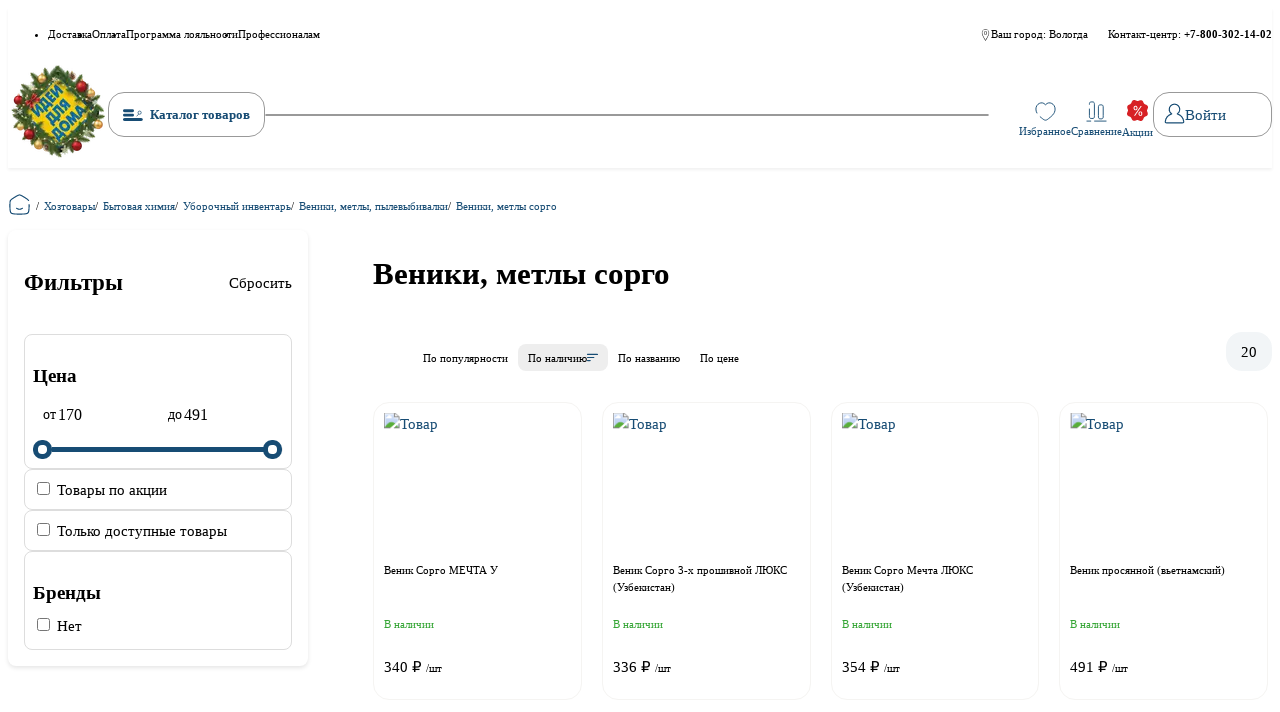

--- FILE ---
content_type: text/html;charset=utf-8
request_url: https://idd35.ru/category/00000057/
body_size: 422201
content:
<!DOCTYPE html><html  lang="ru" class=""><head><meta charset="utf-8">
<meta name="viewport" content="width=device-width, initial-scale=1, maximum-scale=1">
<title>Веники, метлы сорго – купить недорого в интернет-магазине idd35.ru</title>
<link rel="preconnect" href="https://cdn.diginetica.net/">
<link rel="preconnect" href="https://tracking.diginetica.net/">
<link rel="preconnect" href="https://tracking-app.diginetica.net/">
<style>:root{--orange-200:#fc9;--orange-300:#ffb366;--orange-400:#f93;--orange-500:#ff8000;--red-200:#efa6a7;--red-300:#e7797c;--red-400:#df4d50;--red-500:#d72024;--red-600:#f80202;--blue-100:#f2f5f7;--blue-200:rgba(23,76,116,.4);--blue-300:rgba(23,76,116,.6);--blue-400:rgba(23,76,116,.8);--blue-500:#174c74;--black-200:hsla(40,13%,95%,.6);--black-300:#f5f4f2;--black-400:#999;--black-500:#000;--green-200:#9bd39b;--green-300:#68bc68;--green-400:#36a636;--green-500:#049004;--border-radius:16px;--teaser-block-buy-height:50px;--paragraphMarginBottom:24px;--section-margin:50px;--tablet:1023.98;--mobile:767.98;--mobile-s:480.98}*,:after,:before{box-sizing:border-box}:where(ul,ol):where([class]){padding-left:0}:where(blockquote,figure):where([class]),body{font-family:Inter,sans-serif;margin:0}:where(h1,h2,h3,h4,h5,h6,p,ul,ol,dl):where([class]){margin-block:0}:where(dd[class]){margin-left:0}:where(fieldset[class]){border:none;margin-left:0;padding:0}:where(ul[class]){list-style:none}p{margin-block:0}p:where(:not([class]):not(:last-child)){margin-bottom:var(--paragraphMarginBottom)}img{display:inline-block;max-height:100%;max-width:100%;-o-object-fit:scale-down;object-fit:scale-down}figure{margin:0}button,input,select,textarea{font:inherit}html{height:100%;scroll-behavior:smooth;scroll-padding-top:120px;scrollbar-width:thin}body,html{scrollbar-gutter:stable}body{background:#fff;line-height:1.5;min-height:100%}svg:not(.svg-image) [fill]{fill:currentColor}svg:not(.svg-image) [stroke]{stroke:currentColor}svg:not(.svg-image) *{transition-property:fill,stroke}a[class]{text-decoration:none}@media (prefers-reduced-motion:reduce){*{animation-duration:.01ms!important;animation-iteration-count:1!important;scroll-behavior:auto!important;transition-duration:.01ms!important}}html{font-size:clamp(.875rem,.8347107438rem + .1652892562vw,1rem)}body{height:100%}svg{display:inline-block;height:1em;transition:fill .3s;vertical-align:unset;width:1em}.visually-hidden{border:0;clip-path:inset(100%);height:1px;margin:-1px;padding:0;position:absolute;white-space:nowrap;width:1px;clip:rect(0 0 0 0);overflow:hidden}a{color:var(--blue-500)}.container{margin:0 auto;max-width:1400px;padding-inline:15px}.button{background-color:transparent;border:none;cursor:pointer;padding:0;transition:all .3s}.button:disabled{opacity:.5;pointer-events:none}.button--main{border:1px solid var(--black-400);border-radius:var(--border-radius);padding:10px 15px}@media (hover:hover){.button--main:hover{background-color:var(--blue-500);border-color:var(--blue-500);color:#fff}}@media (hover:none){.button--main.touched,.button--main:active,.button--main:focus{background-color:var(--blue-500);border-color:var(--blue-500);color:#fff}}.button--red{background-color:var(--red-500);border:1px solid var(--red-500);border-radius:var(--border-radius);color:#fff;padding:10px 15px}@media (hover:hover){.button--red:hover{background-color:var(--red-300);border-color:var(--red-300)}}@media (hover:none){.button--red.touched,.button--red:active,.button--red:focus{background-color:var(--red-300);border-color:var(--red-300)}}.button--order-submit{background-color:var(--red-500);border:1px solid var(--red-500);border-radius:var(--border-radius);color:#fff;padding:10px 15px;width:100%}@media (hover:hover){.button--order-submit:hover{background-color:var(--red-300);border-color:var(-red-300)}}@media (hover:none){.button--order-submit.touched,.button--order-submit:active,.button--order-submit:focus{background-color:var(--red-300);border-color:var(-red-300)}}.checkbox{display:inline-block;padding-left:2.2em}.checkbox__box{background-color:#fff;background-position:50% 50%;background-repeat:no-repeat;border-radius:5px;box-shadow:0 0 0 .1em var(--black-400);height:20px;margin-left:-2.2em;margin-top:.15em;overflow:hidden;position:absolute;width:20px}.checkbox__input:checked+.checkbox__box{background-color:var(--blue-500);background-image:url("data:image/svg+xml;charset=utf-8,%3Csvg xmlns='http://www.w3.org/2000/svg' width='12' height='9' fill='none' viewBox='0 0 12 9'%3E%3Cpath stroke='%23fff' stroke-linecap='round' stroke-width='1.5' d='m1.3 4.3 3.3 3.3 6-6'/%3E%3C/svg%3E")}.checkbox__input:checked:disabled+.checkbox__box{background-color:#9b9b9b}.checkbox__input:focus+.checkbox__box{box-shadow:0 0 0 .1em var(--blue-500)}.checkbox__input:disabled+.checkbox__box{box-shadow:0 0 0 .1em #9b9b9b}.checkbox__label{display:inline-block;font-size:12px;text-transform:lowercase}.checkbox__label:first-letter{text-transform:uppercase}.tips{border-radius:0 5px 5px 0;color:#fff;font-size:clamp(.75rem,.6694214876rem + .3305785124vw,1rem);max-width:-moz-max-content;max-width:max-content;padding:2px 10px 4px;position:relative;text-transform:none}.tips:before{border:6px solid transparent;border-left:7px solid #fff;content:"";display:block;left:0;position:absolute;top:9px}.tips--action{background:var(--red-500)}#wrapper{display:flex;flex-direction:column;height:100%}table{border-collapse:collapse;margin-bottom:var(--paragraphMarginBottom)}table thead{background:var(--blue-500);color:#fff}table th{font-weight:600}table tr:nth-child(2n){background-color:#fff}table td,table th{border:1px solid var(--blue-300);font-weight:400;padding:10px;text-align:left}blockquote{border-left:2px solid var(--red-500);padding-left:5px}.type-text img{margin-block:20px}.header-fixed{padding-top:140px}</style>
<style>/*!
 * animate.css - https://animate.style/
 * Version - 4.1.1
 * Licensed under the MIT license - http://opensource.org/licenses/MIT
 *
 * Copyright (c) 2020 Animate.css
 */:root{--animate-duration:1s;--animate-delay:1s;--animate-repeat:1}.animate__animated{-webkit-animation-duration:1s;animation-duration:1s;-webkit-animation-duration:var(--animate-duration);animation-duration:var(--animate-duration);-webkit-animation-fill-mode:both;animation-fill-mode:both}.animate__animated.animate__infinite{-webkit-animation-iteration-count:infinite;animation-iteration-count:infinite}.animate__animated.animate__repeat-1{-webkit-animation-iteration-count:1;animation-iteration-count:1;-webkit-animation-iteration-count:var(--animate-repeat);animation-iteration-count:var(--animate-repeat)}.animate__animated.animate__repeat-2{-webkit-animation-iteration-count:2;animation-iteration-count:2;-webkit-animation-iteration-count:calc(var(--animate-repeat)*2);animation-iteration-count:calc(var(--animate-repeat)*2)}.animate__animated.animate__repeat-3{-webkit-animation-iteration-count:3;animation-iteration-count:3;-webkit-animation-iteration-count:calc(var(--animate-repeat)*3);animation-iteration-count:calc(var(--animate-repeat)*3)}.animate__animated.animate__delay-1s{-webkit-animation-delay:1s;animation-delay:1s;-webkit-animation-delay:var(--animate-delay);animation-delay:var(--animate-delay)}.animate__animated.animate__delay-2s{-webkit-animation-delay:2s;animation-delay:2s;-webkit-animation-delay:calc(var(--animate-delay)*2);animation-delay:calc(var(--animate-delay)*2)}.animate__animated.animate__delay-3s{-webkit-animation-delay:3s;animation-delay:3s;-webkit-animation-delay:calc(var(--animate-delay)*3);animation-delay:calc(var(--animate-delay)*3)}.animate__animated.animate__delay-4s{-webkit-animation-delay:4s;animation-delay:4s;-webkit-animation-delay:calc(var(--animate-delay)*4);animation-delay:calc(var(--animate-delay)*4)}.animate__animated.animate__delay-5s{-webkit-animation-delay:5s;animation-delay:5s;-webkit-animation-delay:calc(var(--animate-delay)*5);animation-delay:calc(var(--animate-delay)*5)}.animate__animated.animate__faster{-webkit-animation-duration:.5s;animation-duration:.5s;-webkit-animation-duration:calc(var(--animate-duration)/2);animation-duration:calc(var(--animate-duration)/2)}.animate__animated.animate__fast{-webkit-animation-duration:.8s;animation-duration:.8s;-webkit-animation-duration:calc(var(--animate-duration)*.8);animation-duration:calc(var(--animate-duration)*.8)}.animate__animated.animate__slow{-webkit-animation-duration:2s;animation-duration:2s;-webkit-animation-duration:calc(var(--animate-duration)*2);animation-duration:calc(var(--animate-duration)*2)}.animate__animated.animate__slower{-webkit-animation-duration:3s;animation-duration:3s;-webkit-animation-duration:calc(var(--animate-duration)*3);animation-duration:calc(var(--animate-duration)*3)}@media (prefers-reduced-motion:reduce),print{.animate__animated{-webkit-animation-duration:1ms!important;animation-duration:1ms!important;-webkit-animation-iteration-count:1!important;animation-iteration-count:1!important;-webkit-transition-duration:1ms!important;transition-duration:1ms!important}.animate__animated[class*=Out]{opacity:0}}@-webkit-keyframes bounce{0%,20%,53%,to{-webkit-animation-timing-function:cubic-bezier(.215,.61,.355,1);animation-timing-function:cubic-bezier(.215,.61,.355,1);-webkit-transform:translateZ(0);transform:translateZ(0)}40%,43%{-webkit-animation-timing-function:cubic-bezier(.755,.05,.855,.06);animation-timing-function:cubic-bezier(.755,.05,.855,.06);-webkit-transform:translate3d(0,-30px,0) scaleY(1.1);transform:translate3d(0,-30px,0) scaleY(1.1)}70%{-webkit-animation-timing-function:cubic-bezier(.755,.05,.855,.06);animation-timing-function:cubic-bezier(.755,.05,.855,.06);-webkit-transform:translate3d(0,-15px,0) scaleY(1.05);transform:translate3d(0,-15px,0) scaleY(1.05)}80%{-webkit-transform:translateZ(0) scaleY(.95);transform:translateZ(0) scaleY(.95);-webkit-transition-timing-function:cubic-bezier(.215,.61,.355,1);transition-timing-function:cubic-bezier(.215,.61,.355,1)}90%{-webkit-transform:translate3d(0,-4px,0) scaleY(1.02);transform:translate3d(0,-4px,0) scaleY(1.02)}}@keyframes bounce{0%,20%,53%,to{-webkit-animation-timing-function:cubic-bezier(.215,.61,.355,1);animation-timing-function:cubic-bezier(.215,.61,.355,1);-webkit-transform:translateZ(0);transform:translateZ(0)}40%,43%{-webkit-animation-timing-function:cubic-bezier(.755,.05,.855,.06);animation-timing-function:cubic-bezier(.755,.05,.855,.06);-webkit-transform:translate3d(0,-30px,0) scaleY(1.1);transform:translate3d(0,-30px,0) scaleY(1.1)}70%{-webkit-animation-timing-function:cubic-bezier(.755,.05,.855,.06);animation-timing-function:cubic-bezier(.755,.05,.855,.06);-webkit-transform:translate3d(0,-15px,0) scaleY(1.05);transform:translate3d(0,-15px,0) scaleY(1.05)}80%{-webkit-transform:translateZ(0) scaleY(.95);transform:translateZ(0) scaleY(.95);-webkit-transition-timing-function:cubic-bezier(.215,.61,.355,1);transition-timing-function:cubic-bezier(.215,.61,.355,1)}90%{-webkit-transform:translate3d(0,-4px,0) scaleY(1.02);transform:translate3d(0,-4px,0) scaleY(1.02)}}.animate__bounce{-webkit-animation-name:bounce;animation-name:bounce;-webkit-transform-origin:center bottom;transform-origin:center bottom}@-webkit-keyframes flash{0%,50%,to{opacity:1}25%,75%{opacity:0}}@keyframes flash{0%,50%,to{opacity:1}25%,75%{opacity:0}}.animate__flash{-webkit-animation-name:flash;animation-name:flash}@-webkit-keyframes pulse{0%{-webkit-transform:scaleX(1);transform:scaleX(1)}50%{-webkit-transform:scale3d(1.05,1.05,1.05);transform:scale3d(1.05,1.05,1.05)}to{-webkit-transform:scaleX(1);transform:scaleX(1)}}@keyframes pulse{0%{-webkit-transform:scaleX(1);transform:scaleX(1)}50%{-webkit-transform:scale3d(1.05,1.05,1.05);transform:scale3d(1.05,1.05,1.05)}to{-webkit-transform:scaleX(1);transform:scaleX(1)}}.animate__pulse{-webkit-animation-name:pulse;animation-name:pulse;-webkit-animation-timing-function:ease-in-out;animation-timing-function:ease-in-out}@-webkit-keyframes rubberBand{0%{-webkit-transform:scaleX(1);transform:scaleX(1)}30%{-webkit-transform:scale3d(1.25,.75,1);transform:scale3d(1.25,.75,1)}40%{-webkit-transform:scale3d(.75,1.25,1);transform:scale3d(.75,1.25,1)}50%{-webkit-transform:scale3d(1.15,.85,1);transform:scale3d(1.15,.85,1)}65%{-webkit-transform:scale3d(.95,1.05,1);transform:scale3d(.95,1.05,1)}75%{-webkit-transform:scale3d(1.05,.95,1);transform:scale3d(1.05,.95,1)}to{-webkit-transform:scaleX(1);transform:scaleX(1)}}@keyframes rubberBand{0%{-webkit-transform:scaleX(1);transform:scaleX(1)}30%{-webkit-transform:scale3d(1.25,.75,1);transform:scale3d(1.25,.75,1)}40%{-webkit-transform:scale3d(.75,1.25,1);transform:scale3d(.75,1.25,1)}50%{-webkit-transform:scale3d(1.15,.85,1);transform:scale3d(1.15,.85,1)}65%{-webkit-transform:scale3d(.95,1.05,1);transform:scale3d(.95,1.05,1)}75%{-webkit-transform:scale3d(1.05,.95,1);transform:scale3d(1.05,.95,1)}to{-webkit-transform:scaleX(1);transform:scaleX(1)}}.animate__rubberBand{-webkit-animation-name:rubberBand;animation-name:rubberBand}@-webkit-keyframes shakeX{0%,to{-webkit-transform:translateZ(0);transform:translateZ(0)}10%,30%,50%,70%,90%{-webkit-transform:translate3d(-10px,0,0);transform:translate3d(-10px,0,0)}20%,40%,60%,80%{-webkit-transform:translate3d(10px,0,0);transform:translate3d(10px,0,0)}}@keyframes shakeX{0%,to{-webkit-transform:translateZ(0);transform:translateZ(0)}10%,30%,50%,70%,90%{-webkit-transform:translate3d(-10px,0,0);transform:translate3d(-10px,0,0)}20%,40%,60%,80%{-webkit-transform:translate3d(10px,0,0);transform:translate3d(10px,0,0)}}.animate__shakeX{-webkit-animation-name:shakeX;animation-name:shakeX}@-webkit-keyframes shakeY{0%,to{-webkit-transform:translateZ(0);transform:translateZ(0)}10%,30%,50%,70%,90%{-webkit-transform:translate3d(0,-10px,0);transform:translate3d(0,-10px,0)}20%,40%,60%,80%{-webkit-transform:translate3d(0,10px,0);transform:translate3d(0,10px,0)}}@keyframes shakeY{0%,to{-webkit-transform:translateZ(0);transform:translateZ(0)}10%,30%,50%,70%,90%{-webkit-transform:translate3d(0,-10px,0);transform:translate3d(0,-10px,0)}20%,40%,60%,80%{-webkit-transform:translate3d(0,10px,0);transform:translate3d(0,10px,0)}}.animate__shakeY{-webkit-animation-name:shakeY;animation-name:shakeY}@-webkit-keyframes headShake{0%{-webkit-transform:translateX(0);transform:translate(0)}6.5%{-webkit-transform:translateX(-6px) rotateY(-9deg);transform:translate(-6px) rotateY(-9deg)}18.5%{-webkit-transform:translateX(5px) rotateY(7deg);transform:translate(5px) rotateY(7deg)}31.5%{-webkit-transform:translateX(-3px) rotateY(-5deg);transform:translate(-3px) rotateY(-5deg)}43.5%{-webkit-transform:translateX(2px) rotateY(3deg);transform:translate(2px) rotateY(3deg)}50%{-webkit-transform:translateX(0);transform:translate(0)}}@keyframes headShake{0%{-webkit-transform:translateX(0);transform:translate(0)}6.5%{-webkit-transform:translateX(-6px) rotateY(-9deg);transform:translate(-6px) rotateY(-9deg)}18.5%{-webkit-transform:translateX(5px) rotateY(7deg);transform:translate(5px) rotateY(7deg)}31.5%{-webkit-transform:translateX(-3px) rotateY(-5deg);transform:translate(-3px) rotateY(-5deg)}43.5%{-webkit-transform:translateX(2px) rotateY(3deg);transform:translate(2px) rotateY(3deg)}50%{-webkit-transform:translateX(0);transform:translate(0)}}.animate__headShake{-webkit-animation-name:headShake;animation-name:headShake;-webkit-animation-timing-function:ease-in-out;animation-timing-function:ease-in-out}@-webkit-keyframes swing{20%{-webkit-transform:rotate(15deg);transform:rotate(15deg)}40%{-webkit-transform:rotate(-10deg);transform:rotate(-10deg)}60%{-webkit-transform:rotate(5deg);transform:rotate(5deg)}80%{-webkit-transform:rotate(-5deg);transform:rotate(-5deg)}to{-webkit-transform:rotate(0deg);transform:rotate(0)}}@keyframes swing{20%{-webkit-transform:rotate(15deg);transform:rotate(15deg)}40%{-webkit-transform:rotate(-10deg);transform:rotate(-10deg)}60%{-webkit-transform:rotate(5deg);transform:rotate(5deg)}80%{-webkit-transform:rotate(-5deg);transform:rotate(-5deg)}to{-webkit-transform:rotate(0deg);transform:rotate(0)}}.animate__swing{-webkit-animation-name:swing;animation-name:swing;-webkit-transform-origin:top center;transform-origin:top center}@-webkit-keyframes tada{0%{-webkit-transform:scaleX(1);transform:scaleX(1)}10%,20%{-webkit-transform:scale3d(.9,.9,.9) rotate(-3deg);transform:scale3d(.9,.9,.9) rotate(-3deg)}30%,50%,70%,90%{-webkit-transform:scale3d(1.1,1.1,1.1) rotate(3deg);transform:scale3d(1.1,1.1,1.1) rotate(3deg)}40%,60%,80%{-webkit-transform:scale3d(1.1,1.1,1.1) rotate(-3deg);transform:scale3d(1.1,1.1,1.1) rotate(-3deg)}to{-webkit-transform:scaleX(1);transform:scaleX(1)}}@keyframes tada{0%{-webkit-transform:scaleX(1);transform:scaleX(1)}10%,20%{-webkit-transform:scale3d(.9,.9,.9) rotate(-3deg);transform:scale3d(.9,.9,.9) rotate(-3deg)}30%,50%,70%,90%{-webkit-transform:scale3d(1.1,1.1,1.1) rotate(3deg);transform:scale3d(1.1,1.1,1.1) rotate(3deg)}40%,60%,80%{-webkit-transform:scale3d(1.1,1.1,1.1) rotate(-3deg);transform:scale3d(1.1,1.1,1.1) rotate(-3deg)}to{-webkit-transform:scaleX(1);transform:scaleX(1)}}.animate__tada{-webkit-animation-name:tada;animation-name:tada}@-webkit-keyframes wobble{0%{-webkit-transform:translateZ(0);transform:translateZ(0)}15%{-webkit-transform:translate3d(-25%,0,0) rotate(-5deg);transform:translate3d(-25%,0,0) rotate(-5deg)}30%{-webkit-transform:translate3d(20%,0,0) rotate(3deg);transform:translate3d(20%,0,0) rotate(3deg)}45%{-webkit-transform:translate3d(-15%,0,0) rotate(-3deg);transform:translate3d(-15%,0,0) rotate(-3deg)}60%{-webkit-transform:translate3d(10%,0,0) rotate(2deg);transform:translate3d(10%,0,0) rotate(2deg)}75%{-webkit-transform:translate3d(-5%,0,0) rotate(-1deg);transform:translate3d(-5%,0,0) rotate(-1deg)}to{-webkit-transform:translateZ(0);transform:translateZ(0)}}@keyframes wobble{0%{-webkit-transform:translateZ(0);transform:translateZ(0)}15%{-webkit-transform:translate3d(-25%,0,0) rotate(-5deg);transform:translate3d(-25%,0,0) rotate(-5deg)}30%{-webkit-transform:translate3d(20%,0,0) rotate(3deg);transform:translate3d(20%,0,0) rotate(3deg)}45%{-webkit-transform:translate3d(-15%,0,0) rotate(-3deg);transform:translate3d(-15%,0,0) rotate(-3deg)}60%{-webkit-transform:translate3d(10%,0,0) rotate(2deg);transform:translate3d(10%,0,0) rotate(2deg)}75%{-webkit-transform:translate3d(-5%,0,0) rotate(-1deg);transform:translate3d(-5%,0,0) rotate(-1deg)}to{-webkit-transform:translateZ(0);transform:translateZ(0)}}.animate__wobble{-webkit-animation-name:wobble;animation-name:wobble}@-webkit-keyframes jello{0%,11.1%,to{-webkit-transform:translateZ(0);transform:translateZ(0)}22.2%{-webkit-transform:skewX(-12.5deg) skewY(-12.5deg);transform:skew(-12.5deg) skewY(-12.5deg)}33.3%{-webkit-transform:skewX(6.25deg) skewY(6.25deg);transform:skew(6.25deg) skewY(6.25deg)}44.4%{-webkit-transform:skewX(-3.125deg) skewY(-3.125deg);transform:skew(-3.125deg) skewY(-3.125deg)}55.5%{-webkit-transform:skewX(1.5625deg) skewY(1.5625deg);transform:skew(1.5625deg) skewY(1.5625deg)}66.6%{-webkit-transform:skewX(-.78125deg) skewY(-.78125deg);transform:skew(-.78125deg) skewY(-.78125deg)}77.7%{-webkit-transform:skewX(.390625deg) skewY(.390625deg);transform:skew(.390625deg) skewY(.390625deg)}88.8%{-webkit-transform:skewX(-.1953125deg) skewY(-.1953125deg);transform:skew(-.1953125deg) skewY(-.1953125deg)}}@keyframes jello{0%,11.1%,to{-webkit-transform:translateZ(0);transform:translateZ(0)}22.2%{-webkit-transform:skewX(-12.5deg) skewY(-12.5deg);transform:skew(-12.5deg) skewY(-12.5deg)}33.3%{-webkit-transform:skewX(6.25deg) skewY(6.25deg);transform:skew(6.25deg) skewY(6.25deg)}44.4%{-webkit-transform:skewX(-3.125deg) skewY(-3.125deg);transform:skew(-3.125deg) skewY(-3.125deg)}55.5%{-webkit-transform:skewX(1.5625deg) skewY(1.5625deg);transform:skew(1.5625deg) skewY(1.5625deg)}66.6%{-webkit-transform:skewX(-.78125deg) skewY(-.78125deg);transform:skew(-.78125deg) skewY(-.78125deg)}77.7%{-webkit-transform:skewX(.390625deg) skewY(.390625deg);transform:skew(.390625deg) skewY(.390625deg)}88.8%{-webkit-transform:skewX(-.1953125deg) skewY(-.1953125deg);transform:skew(-.1953125deg) skewY(-.1953125deg)}}.animate__jello{-webkit-animation-name:jello;animation-name:jello;-webkit-transform-origin:center;transform-origin:center}@-webkit-keyframes heartBeat{0%{-webkit-transform:scale(1);transform:scale(1)}14%{-webkit-transform:scale(1.3);transform:scale(1.3)}28%{-webkit-transform:scale(1);transform:scale(1)}42%{-webkit-transform:scale(1.3);transform:scale(1.3)}70%{-webkit-transform:scale(1);transform:scale(1)}}@keyframes heartBeat{0%{-webkit-transform:scale(1);transform:scale(1)}14%{-webkit-transform:scale(1.3);transform:scale(1.3)}28%{-webkit-transform:scale(1);transform:scale(1)}42%{-webkit-transform:scale(1.3);transform:scale(1.3)}70%{-webkit-transform:scale(1);transform:scale(1)}}.animate__heartBeat{-webkit-animation-duration:1.3s;animation-duration:1.3s;-webkit-animation-duration:calc(var(--animate-duration)*1.3);animation-duration:calc(var(--animate-duration)*1.3);-webkit-animation-name:heartBeat;animation-name:heartBeat;-webkit-animation-timing-function:ease-in-out;animation-timing-function:ease-in-out}@-webkit-keyframes backInDown{0%{opacity:.7;-webkit-transform:translateY(-1200px) scale(.7);transform:translateY(-1200px) scale(.7)}80%{opacity:.7;-webkit-transform:translateY(0) scale(.7);transform:translateY(0) scale(.7)}to{opacity:1;-webkit-transform:scale(1);transform:scale(1)}}@keyframes backInDown{0%{opacity:.7;-webkit-transform:translateY(-1200px) scale(.7);transform:translateY(-1200px) scale(.7)}80%{opacity:.7;-webkit-transform:translateY(0) scale(.7);transform:translateY(0) scale(.7)}to{opacity:1;-webkit-transform:scale(1);transform:scale(1)}}.animate__backInDown{-webkit-animation-name:backInDown;animation-name:backInDown}@-webkit-keyframes backInLeft{0%{opacity:.7;-webkit-transform:translateX(-2000px) scale(.7);transform:translate(-2000px) scale(.7)}80%{opacity:.7;-webkit-transform:translateX(0) scale(.7);transform:translate(0) scale(.7)}to{opacity:1;-webkit-transform:scale(1);transform:scale(1)}}@keyframes backInLeft{0%{opacity:.7;-webkit-transform:translateX(-2000px) scale(.7);transform:translate(-2000px) scale(.7)}80%{opacity:.7;-webkit-transform:translateX(0) scale(.7);transform:translate(0) scale(.7)}to{opacity:1;-webkit-transform:scale(1);transform:scale(1)}}.animate__backInLeft{-webkit-animation-name:backInLeft;animation-name:backInLeft}@-webkit-keyframes backInRight{0%{opacity:.7;-webkit-transform:translateX(2000px) scale(.7);transform:translate(2000px) scale(.7)}80%{opacity:.7;-webkit-transform:translateX(0) scale(.7);transform:translate(0) scale(.7)}to{opacity:1;-webkit-transform:scale(1);transform:scale(1)}}@keyframes backInRight{0%{opacity:.7;-webkit-transform:translateX(2000px) scale(.7);transform:translate(2000px) scale(.7)}80%{opacity:.7;-webkit-transform:translateX(0) scale(.7);transform:translate(0) scale(.7)}to{opacity:1;-webkit-transform:scale(1);transform:scale(1)}}.animate__backInRight{-webkit-animation-name:backInRight;animation-name:backInRight}@-webkit-keyframes backInUp{0%{opacity:.7;-webkit-transform:translateY(1200px) scale(.7);transform:translateY(1200px) scale(.7)}80%{opacity:.7;-webkit-transform:translateY(0) scale(.7);transform:translateY(0) scale(.7)}to{opacity:1;-webkit-transform:scale(1);transform:scale(1)}}@keyframes backInUp{0%{opacity:.7;-webkit-transform:translateY(1200px) scale(.7);transform:translateY(1200px) scale(.7)}80%{opacity:.7;-webkit-transform:translateY(0) scale(.7);transform:translateY(0) scale(.7)}to{opacity:1;-webkit-transform:scale(1);transform:scale(1)}}.animate__backInUp{-webkit-animation-name:backInUp;animation-name:backInUp}@-webkit-keyframes backOutDown{0%{opacity:1;-webkit-transform:scale(1);transform:scale(1)}20%{opacity:.7;-webkit-transform:translateY(0) scale(.7);transform:translateY(0) scale(.7)}to{opacity:.7;-webkit-transform:translateY(700px) scale(.7);transform:translateY(700px) scale(.7)}}@keyframes backOutDown{0%{opacity:1;-webkit-transform:scale(1);transform:scale(1)}20%{opacity:.7;-webkit-transform:translateY(0) scale(.7);transform:translateY(0) scale(.7)}to{opacity:.7;-webkit-transform:translateY(700px) scale(.7);transform:translateY(700px) scale(.7)}}.animate__backOutDown{-webkit-animation-name:backOutDown;animation-name:backOutDown}@-webkit-keyframes backOutLeft{0%{opacity:1;-webkit-transform:scale(1);transform:scale(1)}20%{opacity:.7;-webkit-transform:translateX(0) scale(.7);transform:translate(0) scale(.7)}to{opacity:.7;-webkit-transform:translateX(-2000px) scale(.7);transform:translate(-2000px) scale(.7)}}@keyframes backOutLeft{0%{opacity:1;-webkit-transform:scale(1);transform:scale(1)}20%{opacity:.7;-webkit-transform:translateX(0) scale(.7);transform:translate(0) scale(.7)}to{opacity:.7;-webkit-transform:translateX(-2000px) scale(.7);transform:translate(-2000px) scale(.7)}}.animate__backOutLeft{-webkit-animation-name:backOutLeft;animation-name:backOutLeft}@-webkit-keyframes backOutRight{0%{opacity:1;-webkit-transform:scale(1);transform:scale(1)}20%{opacity:.7;-webkit-transform:translateX(0) scale(.7);transform:translate(0) scale(.7)}to{opacity:.7;-webkit-transform:translateX(2000px) scale(.7);transform:translate(2000px) scale(.7)}}@keyframes backOutRight{0%{opacity:1;-webkit-transform:scale(1);transform:scale(1)}20%{opacity:.7;-webkit-transform:translateX(0) scale(.7);transform:translate(0) scale(.7)}to{opacity:.7;-webkit-transform:translateX(2000px) scale(.7);transform:translate(2000px) scale(.7)}}.animate__backOutRight{-webkit-animation-name:backOutRight;animation-name:backOutRight}@-webkit-keyframes backOutUp{0%{opacity:1;-webkit-transform:scale(1);transform:scale(1)}20%{opacity:.7;-webkit-transform:translateY(0) scale(.7);transform:translateY(0) scale(.7)}to{opacity:.7;-webkit-transform:translateY(-700px) scale(.7);transform:translateY(-700px) scale(.7)}}@keyframes backOutUp{0%{opacity:1;-webkit-transform:scale(1);transform:scale(1)}20%{opacity:.7;-webkit-transform:translateY(0) scale(.7);transform:translateY(0) scale(.7)}to{opacity:.7;-webkit-transform:translateY(-700px) scale(.7);transform:translateY(-700px) scale(.7)}}.animate__backOutUp{-webkit-animation-name:backOutUp;animation-name:backOutUp}@-webkit-keyframes bounceIn{0%,20%,40%,60%,80%,to{-webkit-animation-timing-function:cubic-bezier(.215,.61,.355,1);animation-timing-function:cubic-bezier(.215,.61,.355,1)}0%{opacity:0;-webkit-transform:scale3d(.3,.3,.3);transform:scale3d(.3,.3,.3)}20%{-webkit-transform:scale3d(1.1,1.1,1.1);transform:scale3d(1.1,1.1,1.1)}40%{-webkit-transform:scale3d(.9,.9,.9);transform:scale3d(.9,.9,.9)}60%{opacity:1;-webkit-transform:scale3d(1.03,1.03,1.03);transform:scale3d(1.03,1.03,1.03)}80%{-webkit-transform:scale3d(.97,.97,.97);transform:scale3d(.97,.97,.97)}to{opacity:1;-webkit-transform:scaleX(1);transform:scaleX(1)}}@keyframes bounceIn{0%,20%,40%,60%,80%,to{-webkit-animation-timing-function:cubic-bezier(.215,.61,.355,1);animation-timing-function:cubic-bezier(.215,.61,.355,1)}0%{opacity:0;-webkit-transform:scale3d(.3,.3,.3);transform:scale3d(.3,.3,.3)}20%{-webkit-transform:scale3d(1.1,1.1,1.1);transform:scale3d(1.1,1.1,1.1)}40%{-webkit-transform:scale3d(.9,.9,.9);transform:scale3d(.9,.9,.9)}60%{opacity:1;-webkit-transform:scale3d(1.03,1.03,1.03);transform:scale3d(1.03,1.03,1.03)}80%{-webkit-transform:scale3d(.97,.97,.97);transform:scale3d(.97,.97,.97)}to{opacity:1;-webkit-transform:scaleX(1);transform:scaleX(1)}}.animate__bounceIn{-webkit-animation-duration:.75s;animation-duration:.75s;-webkit-animation-duration:calc(var(--animate-duration)*.75);animation-duration:calc(var(--animate-duration)*.75);-webkit-animation-name:bounceIn;animation-name:bounceIn}@-webkit-keyframes bounceInDown{0%,60%,75%,90%,to{-webkit-animation-timing-function:cubic-bezier(.215,.61,.355,1);animation-timing-function:cubic-bezier(.215,.61,.355,1)}0%{opacity:0;-webkit-transform:translate3d(0,-3000px,0) scaleY(3);transform:translate3d(0,-3000px,0) scaleY(3)}60%{opacity:1;-webkit-transform:translate3d(0,25px,0) scaleY(.9);transform:translate3d(0,25px,0) scaleY(.9)}75%{-webkit-transform:translate3d(0,-10px,0) scaleY(.95);transform:translate3d(0,-10px,0) scaleY(.95)}90%{-webkit-transform:translate3d(0,5px,0) scaleY(.985);transform:translate3d(0,5px,0) scaleY(.985)}to{-webkit-transform:translateZ(0);transform:translateZ(0)}}@keyframes bounceInDown{0%,60%,75%,90%,to{-webkit-animation-timing-function:cubic-bezier(.215,.61,.355,1);animation-timing-function:cubic-bezier(.215,.61,.355,1)}0%{opacity:0;-webkit-transform:translate3d(0,-3000px,0) scaleY(3);transform:translate3d(0,-3000px,0) scaleY(3)}60%{opacity:1;-webkit-transform:translate3d(0,25px,0) scaleY(.9);transform:translate3d(0,25px,0) scaleY(.9)}75%{-webkit-transform:translate3d(0,-10px,0) scaleY(.95);transform:translate3d(0,-10px,0) scaleY(.95)}90%{-webkit-transform:translate3d(0,5px,0) scaleY(.985);transform:translate3d(0,5px,0) scaleY(.985)}to{-webkit-transform:translateZ(0);transform:translateZ(0)}}.animate__bounceInDown{-webkit-animation-name:bounceInDown;animation-name:bounceInDown}@-webkit-keyframes bounceInLeft{0%,60%,75%,90%,to{-webkit-animation-timing-function:cubic-bezier(.215,.61,.355,1);animation-timing-function:cubic-bezier(.215,.61,.355,1)}0%{opacity:0;-webkit-transform:translate3d(-3000px,0,0) scaleX(3);transform:translate3d(-3000px,0,0) scaleX(3)}60%{opacity:1;-webkit-transform:translate3d(25px,0,0) scaleX(1);transform:translate3d(25px,0,0) scaleX(1)}75%{-webkit-transform:translate3d(-10px,0,0) scaleX(.98);transform:translate3d(-10px,0,0) scaleX(.98)}90%{-webkit-transform:translate3d(5px,0,0) scaleX(.995);transform:translate3d(5px,0,0) scaleX(.995)}to{-webkit-transform:translateZ(0);transform:translateZ(0)}}@keyframes bounceInLeft{0%,60%,75%,90%,to{-webkit-animation-timing-function:cubic-bezier(.215,.61,.355,1);animation-timing-function:cubic-bezier(.215,.61,.355,1)}0%{opacity:0;-webkit-transform:translate3d(-3000px,0,0) scaleX(3);transform:translate3d(-3000px,0,0) scaleX(3)}60%{opacity:1;-webkit-transform:translate3d(25px,0,0) scaleX(1);transform:translate3d(25px,0,0) scaleX(1)}75%{-webkit-transform:translate3d(-10px,0,0) scaleX(.98);transform:translate3d(-10px,0,0) scaleX(.98)}90%{-webkit-transform:translate3d(5px,0,0) scaleX(.995);transform:translate3d(5px,0,0) scaleX(.995)}to{-webkit-transform:translateZ(0);transform:translateZ(0)}}.animate__bounceInLeft{-webkit-animation-name:bounceInLeft;animation-name:bounceInLeft}@-webkit-keyframes bounceInRight{0%,60%,75%,90%,to{-webkit-animation-timing-function:cubic-bezier(.215,.61,.355,1);animation-timing-function:cubic-bezier(.215,.61,.355,1)}0%{opacity:0;-webkit-transform:translate3d(3000px,0,0) scaleX(3);transform:translate3d(3000px,0,0) scaleX(3)}60%{opacity:1;-webkit-transform:translate3d(-25px,0,0) scaleX(1);transform:translate3d(-25px,0,0) scaleX(1)}75%{-webkit-transform:translate3d(10px,0,0) scaleX(.98);transform:translate3d(10px,0,0) scaleX(.98)}90%{-webkit-transform:translate3d(-5px,0,0) scaleX(.995);transform:translate3d(-5px,0,0) scaleX(.995)}to{-webkit-transform:translateZ(0);transform:translateZ(0)}}@keyframes bounceInRight{0%,60%,75%,90%,to{-webkit-animation-timing-function:cubic-bezier(.215,.61,.355,1);animation-timing-function:cubic-bezier(.215,.61,.355,1)}0%{opacity:0;-webkit-transform:translate3d(3000px,0,0) scaleX(3);transform:translate3d(3000px,0,0) scaleX(3)}60%{opacity:1;-webkit-transform:translate3d(-25px,0,0) scaleX(1);transform:translate3d(-25px,0,0) scaleX(1)}75%{-webkit-transform:translate3d(10px,0,0) scaleX(.98);transform:translate3d(10px,0,0) scaleX(.98)}90%{-webkit-transform:translate3d(-5px,0,0) scaleX(.995);transform:translate3d(-5px,0,0) scaleX(.995)}to{-webkit-transform:translateZ(0);transform:translateZ(0)}}.animate__bounceInRight{-webkit-animation-name:bounceInRight;animation-name:bounceInRight}@-webkit-keyframes bounceInUp{0%,60%,75%,90%,to{-webkit-animation-timing-function:cubic-bezier(.215,.61,.355,1);animation-timing-function:cubic-bezier(.215,.61,.355,1)}0%{opacity:0;-webkit-transform:translate3d(0,3000px,0) scaleY(5);transform:translate3d(0,3000px,0) scaleY(5)}60%{opacity:1;-webkit-transform:translate3d(0,-20px,0) scaleY(.9);transform:translate3d(0,-20px,0) scaleY(.9)}75%{-webkit-transform:translate3d(0,10px,0) scaleY(.95);transform:translate3d(0,10px,0) scaleY(.95)}90%{-webkit-transform:translate3d(0,-5px,0) scaleY(.985);transform:translate3d(0,-5px,0) scaleY(.985)}to{-webkit-transform:translateZ(0);transform:translateZ(0)}}@keyframes bounceInUp{0%,60%,75%,90%,to{-webkit-animation-timing-function:cubic-bezier(.215,.61,.355,1);animation-timing-function:cubic-bezier(.215,.61,.355,1)}0%{opacity:0;-webkit-transform:translate3d(0,3000px,0) scaleY(5);transform:translate3d(0,3000px,0) scaleY(5)}60%{opacity:1;-webkit-transform:translate3d(0,-20px,0) scaleY(.9);transform:translate3d(0,-20px,0) scaleY(.9)}75%{-webkit-transform:translate3d(0,10px,0) scaleY(.95);transform:translate3d(0,10px,0) scaleY(.95)}90%{-webkit-transform:translate3d(0,-5px,0) scaleY(.985);transform:translate3d(0,-5px,0) scaleY(.985)}to{-webkit-transform:translateZ(0);transform:translateZ(0)}}.animate__bounceInUp{-webkit-animation-name:bounceInUp;animation-name:bounceInUp}@-webkit-keyframes bounceOut{20%{-webkit-transform:scale3d(.9,.9,.9);transform:scale3d(.9,.9,.9)}50%,55%{opacity:1;-webkit-transform:scale3d(1.1,1.1,1.1);transform:scale3d(1.1,1.1,1.1)}to{opacity:0;-webkit-transform:scale3d(.3,.3,.3);transform:scale3d(.3,.3,.3)}}@keyframes bounceOut{20%{-webkit-transform:scale3d(.9,.9,.9);transform:scale3d(.9,.9,.9)}50%,55%{opacity:1;-webkit-transform:scale3d(1.1,1.1,1.1);transform:scale3d(1.1,1.1,1.1)}to{opacity:0;-webkit-transform:scale3d(.3,.3,.3);transform:scale3d(.3,.3,.3)}}.animate__bounceOut{-webkit-animation-duration:.75s;animation-duration:.75s;-webkit-animation-duration:calc(var(--animate-duration)*.75);animation-duration:calc(var(--animate-duration)*.75);-webkit-animation-name:bounceOut;animation-name:bounceOut}@-webkit-keyframes bounceOutDown{20%{-webkit-transform:translate3d(0,10px,0) scaleY(.985);transform:translate3d(0,10px,0) scaleY(.985)}40%,45%{opacity:1;-webkit-transform:translate3d(0,-20px,0) scaleY(.9);transform:translate3d(0,-20px,0) scaleY(.9)}to{opacity:0;-webkit-transform:translate3d(0,2000px,0) scaleY(3);transform:translate3d(0,2000px,0) scaleY(3)}}@keyframes bounceOutDown{20%{-webkit-transform:translate3d(0,10px,0) scaleY(.985);transform:translate3d(0,10px,0) scaleY(.985)}40%,45%{opacity:1;-webkit-transform:translate3d(0,-20px,0) scaleY(.9);transform:translate3d(0,-20px,0) scaleY(.9)}to{opacity:0;-webkit-transform:translate3d(0,2000px,0) scaleY(3);transform:translate3d(0,2000px,0) scaleY(3)}}.animate__bounceOutDown{-webkit-animation-name:bounceOutDown;animation-name:bounceOutDown}@-webkit-keyframes bounceOutLeft{20%{opacity:1;-webkit-transform:translate3d(20px,0,0) scaleX(.9);transform:translate3d(20px,0,0) scaleX(.9)}to{opacity:0;-webkit-transform:translate3d(-2000px,0,0) scaleX(2);transform:translate3d(-2000px,0,0) scaleX(2)}}@keyframes bounceOutLeft{20%{opacity:1;-webkit-transform:translate3d(20px,0,0) scaleX(.9);transform:translate3d(20px,0,0) scaleX(.9)}to{opacity:0;-webkit-transform:translate3d(-2000px,0,0) scaleX(2);transform:translate3d(-2000px,0,0) scaleX(2)}}.animate__bounceOutLeft{-webkit-animation-name:bounceOutLeft;animation-name:bounceOutLeft}@-webkit-keyframes bounceOutRight{20%{opacity:1;-webkit-transform:translate3d(-20px,0,0) scaleX(.9);transform:translate3d(-20px,0,0) scaleX(.9)}to{opacity:0;-webkit-transform:translate3d(2000px,0,0) scaleX(2);transform:translate3d(2000px,0,0) scaleX(2)}}@keyframes bounceOutRight{20%{opacity:1;-webkit-transform:translate3d(-20px,0,0) scaleX(.9);transform:translate3d(-20px,0,0) scaleX(.9)}to{opacity:0;-webkit-transform:translate3d(2000px,0,0) scaleX(2);transform:translate3d(2000px,0,0) scaleX(2)}}.animate__bounceOutRight{-webkit-animation-name:bounceOutRight;animation-name:bounceOutRight}@-webkit-keyframes bounceOutUp{20%{-webkit-transform:translate3d(0,-10px,0) scaleY(.985);transform:translate3d(0,-10px,0) scaleY(.985)}40%,45%{opacity:1;-webkit-transform:translate3d(0,20px,0) scaleY(.9);transform:translate3d(0,20px,0) scaleY(.9)}to{opacity:0;-webkit-transform:translate3d(0,-2000px,0) scaleY(3);transform:translate3d(0,-2000px,0) scaleY(3)}}@keyframes bounceOutUp{20%{-webkit-transform:translate3d(0,-10px,0) scaleY(.985);transform:translate3d(0,-10px,0) scaleY(.985)}40%,45%{opacity:1;-webkit-transform:translate3d(0,20px,0) scaleY(.9);transform:translate3d(0,20px,0) scaleY(.9)}to{opacity:0;-webkit-transform:translate3d(0,-2000px,0) scaleY(3);transform:translate3d(0,-2000px,0) scaleY(3)}}.animate__bounceOutUp{-webkit-animation-name:bounceOutUp;animation-name:bounceOutUp}@-webkit-keyframes fadeIn{0%{opacity:0}to{opacity:1}}@keyframes fadeIn{0%{opacity:0}to{opacity:1}}.animate__fadeIn{-webkit-animation-name:fadeIn;animation-name:fadeIn}@-webkit-keyframes fadeInDown{0%{opacity:0;-webkit-transform:translate3d(0,-100%,0);transform:translate3d(0,-100%,0)}to{opacity:1;-webkit-transform:translateZ(0);transform:translateZ(0)}}@keyframes fadeInDown{0%{opacity:0;-webkit-transform:translate3d(0,-100%,0);transform:translate3d(0,-100%,0)}to{opacity:1;-webkit-transform:translateZ(0);transform:translateZ(0)}}.animate__fadeInDown{-webkit-animation-name:fadeInDown;animation-name:fadeInDown}@-webkit-keyframes fadeInDownBig{0%{opacity:0;-webkit-transform:translate3d(0,-2000px,0);transform:translate3d(0,-2000px,0)}to{opacity:1;-webkit-transform:translateZ(0);transform:translateZ(0)}}@keyframes fadeInDownBig{0%{opacity:0;-webkit-transform:translate3d(0,-2000px,0);transform:translate3d(0,-2000px,0)}to{opacity:1;-webkit-transform:translateZ(0);transform:translateZ(0)}}.animate__fadeInDownBig{-webkit-animation-name:fadeInDownBig;animation-name:fadeInDownBig}@-webkit-keyframes fadeInLeft{0%{opacity:0;-webkit-transform:translate3d(-100%,0,0);transform:translate3d(-100%,0,0)}to{opacity:1;-webkit-transform:translateZ(0);transform:translateZ(0)}}@keyframes fadeInLeft{0%{opacity:0;-webkit-transform:translate3d(-100%,0,0);transform:translate3d(-100%,0,0)}to{opacity:1;-webkit-transform:translateZ(0);transform:translateZ(0)}}.animate__fadeInLeft{-webkit-animation-name:fadeInLeft;animation-name:fadeInLeft}@-webkit-keyframes fadeInLeftBig{0%{opacity:0;-webkit-transform:translate3d(-2000px,0,0);transform:translate3d(-2000px,0,0)}to{opacity:1;-webkit-transform:translateZ(0);transform:translateZ(0)}}@keyframes fadeInLeftBig{0%{opacity:0;-webkit-transform:translate3d(-2000px,0,0);transform:translate3d(-2000px,0,0)}to{opacity:1;-webkit-transform:translateZ(0);transform:translateZ(0)}}.animate__fadeInLeftBig{-webkit-animation-name:fadeInLeftBig;animation-name:fadeInLeftBig}@-webkit-keyframes fadeInRight{0%{opacity:0;-webkit-transform:translate3d(100%,0,0);transform:translate3d(100%,0,0)}to{opacity:1;-webkit-transform:translateZ(0);transform:translateZ(0)}}@keyframes fadeInRight{0%{opacity:0;-webkit-transform:translate3d(100%,0,0);transform:translate3d(100%,0,0)}to{opacity:1;-webkit-transform:translateZ(0);transform:translateZ(0)}}.animate__fadeInRight{-webkit-animation-name:fadeInRight;animation-name:fadeInRight}@-webkit-keyframes fadeInRightBig{0%{opacity:0;-webkit-transform:translate3d(2000px,0,0);transform:translate3d(2000px,0,0)}to{opacity:1;-webkit-transform:translateZ(0);transform:translateZ(0)}}@keyframes fadeInRightBig{0%{opacity:0;-webkit-transform:translate3d(2000px,0,0);transform:translate3d(2000px,0,0)}to{opacity:1;-webkit-transform:translateZ(0);transform:translateZ(0)}}.animate__fadeInRightBig{-webkit-animation-name:fadeInRightBig;animation-name:fadeInRightBig}@-webkit-keyframes fadeInUp{0%{opacity:0;-webkit-transform:translate3d(0,100%,0);transform:translate3d(0,100%,0)}to{opacity:1;-webkit-transform:translateZ(0);transform:translateZ(0)}}@keyframes fadeInUp{0%{opacity:0;-webkit-transform:translate3d(0,100%,0);transform:translate3d(0,100%,0)}to{opacity:1;-webkit-transform:translateZ(0);transform:translateZ(0)}}.animate__fadeInUp{-webkit-animation-name:fadeInUp;animation-name:fadeInUp}@-webkit-keyframes fadeInUpBig{0%{opacity:0;-webkit-transform:translate3d(0,2000px,0);transform:translate3d(0,2000px,0)}to{opacity:1;-webkit-transform:translateZ(0);transform:translateZ(0)}}@keyframes fadeInUpBig{0%{opacity:0;-webkit-transform:translate3d(0,2000px,0);transform:translate3d(0,2000px,0)}to{opacity:1;-webkit-transform:translateZ(0);transform:translateZ(0)}}.animate__fadeInUpBig{-webkit-animation-name:fadeInUpBig;animation-name:fadeInUpBig}@-webkit-keyframes fadeInTopLeft{0%{opacity:0;-webkit-transform:translate3d(-100%,-100%,0);transform:translate3d(-100%,-100%,0)}to{opacity:1;-webkit-transform:translateZ(0);transform:translateZ(0)}}@keyframes fadeInTopLeft{0%{opacity:0;-webkit-transform:translate3d(-100%,-100%,0);transform:translate3d(-100%,-100%,0)}to{opacity:1;-webkit-transform:translateZ(0);transform:translateZ(0)}}.animate__fadeInTopLeft{-webkit-animation-name:fadeInTopLeft;animation-name:fadeInTopLeft}@-webkit-keyframes fadeInTopRight{0%{opacity:0;-webkit-transform:translate3d(100%,-100%,0);transform:translate3d(100%,-100%,0)}to{opacity:1;-webkit-transform:translateZ(0);transform:translateZ(0)}}@keyframes fadeInTopRight{0%{opacity:0;-webkit-transform:translate3d(100%,-100%,0);transform:translate3d(100%,-100%,0)}to{opacity:1;-webkit-transform:translateZ(0);transform:translateZ(0)}}.animate__fadeInTopRight{-webkit-animation-name:fadeInTopRight;animation-name:fadeInTopRight}@-webkit-keyframes fadeInBottomLeft{0%{opacity:0;-webkit-transform:translate3d(-100%,100%,0);transform:translate3d(-100%,100%,0)}to{opacity:1;-webkit-transform:translateZ(0);transform:translateZ(0)}}@keyframes fadeInBottomLeft{0%{opacity:0;-webkit-transform:translate3d(-100%,100%,0);transform:translate3d(-100%,100%,0)}to{opacity:1;-webkit-transform:translateZ(0);transform:translateZ(0)}}.animate__fadeInBottomLeft{-webkit-animation-name:fadeInBottomLeft;animation-name:fadeInBottomLeft}@-webkit-keyframes fadeInBottomRight{0%{opacity:0;-webkit-transform:translate3d(100%,100%,0);transform:translate3d(100%,100%,0)}to{opacity:1;-webkit-transform:translateZ(0);transform:translateZ(0)}}@keyframes fadeInBottomRight{0%{opacity:0;-webkit-transform:translate3d(100%,100%,0);transform:translate3d(100%,100%,0)}to{opacity:1;-webkit-transform:translateZ(0);transform:translateZ(0)}}.animate__fadeInBottomRight{-webkit-animation-name:fadeInBottomRight;animation-name:fadeInBottomRight}@-webkit-keyframes fadeOut{0%{opacity:1}to{opacity:0}}@keyframes fadeOut{0%{opacity:1}to{opacity:0}}.animate__fadeOut{-webkit-animation-name:fadeOut;animation-name:fadeOut}@-webkit-keyframes fadeOutDown{0%{opacity:1}to{opacity:0;-webkit-transform:translate3d(0,100%,0);transform:translate3d(0,100%,0)}}@keyframes fadeOutDown{0%{opacity:1}to{opacity:0;-webkit-transform:translate3d(0,100%,0);transform:translate3d(0,100%,0)}}.animate__fadeOutDown{-webkit-animation-name:fadeOutDown;animation-name:fadeOutDown}@-webkit-keyframes fadeOutDownBig{0%{opacity:1}to{opacity:0;-webkit-transform:translate3d(0,2000px,0);transform:translate3d(0,2000px,0)}}@keyframes fadeOutDownBig{0%{opacity:1}to{opacity:0;-webkit-transform:translate3d(0,2000px,0);transform:translate3d(0,2000px,0)}}.animate__fadeOutDownBig{-webkit-animation-name:fadeOutDownBig;animation-name:fadeOutDownBig}@-webkit-keyframes fadeOutLeft{0%{opacity:1}to{opacity:0;-webkit-transform:translate3d(-100%,0,0);transform:translate3d(-100%,0,0)}}@keyframes fadeOutLeft{0%{opacity:1}to{opacity:0;-webkit-transform:translate3d(-100%,0,0);transform:translate3d(-100%,0,0)}}.animate__fadeOutLeft{-webkit-animation-name:fadeOutLeft;animation-name:fadeOutLeft}@-webkit-keyframes fadeOutLeftBig{0%{opacity:1}to{opacity:0;-webkit-transform:translate3d(-2000px,0,0);transform:translate3d(-2000px,0,0)}}@keyframes fadeOutLeftBig{0%{opacity:1}to{opacity:0;-webkit-transform:translate3d(-2000px,0,0);transform:translate3d(-2000px,0,0)}}.animate__fadeOutLeftBig{-webkit-animation-name:fadeOutLeftBig;animation-name:fadeOutLeftBig}@-webkit-keyframes fadeOutRight{0%{opacity:1}to{opacity:0;-webkit-transform:translate3d(100%,0,0);transform:translate3d(100%,0,0)}}@keyframes fadeOutRight{0%{opacity:1}to{opacity:0;-webkit-transform:translate3d(100%,0,0);transform:translate3d(100%,0,0)}}.animate__fadeOutRight{-webkit-animation-name:fadeOutRight;animation-name:fadeOutRight}@-webkit-keyframes fadeOutRightBig{0%{opacity:1}to{opacity:0;-webkit-transform:translate3d(2000px,0,0);transform:translate3d(2000px,0,0)}}@keyframes fadeOutRightBig{0%{opacity:1}to{opacity:0;-webkit-transform:translate3d(2000px,0,0);transform:translate3d(2000px,0,0)}}.animate__fadeOutRightBig{-webkit-animation-name:fadeOutRightBig;animation-name:fadeOutRightBig}@-webkit-keyframes fadeOutUp{0%{opacity:1}to{opacity:0;-webkit-transform:translate3d(0,-100%,0);transform:translate3d(0,-100%,0)}}@keyframes fadeOutUp{0%{opacity:1}to{opacity:0;-webkit-transform:translate3d(0,-100%,0);transform:translate3d(0,-100%,0)}}.animate__fadeOutUp{-webkit-animation-name:fadeOutUp;animation-name:fadeOutUp}@-webkit-keyframes fadeOutUpBig{0%{opacity:1}to{opacity:0;-webkit-transform:translate3d(0,-2000px,0);transform:translate3d(0,-2000px,0)}}@keyframes fadeOutUpBig{0%{opacity:1}to{opacity:0;-webkit-transform:translate3d(0,-2000px,0);transform:translate3d(0,-2000px,0)}}.animate__fadeOutUpBig{-webkit-animation-name:fadeOutUpBig;animation-name:fadeOutUpBig}@-webkit-keyframes fadeOutTopLeft{0%{opacity:1;-webkit-transform:translateZ(0);transform:translateZ(0)}to{opacity:0;-webkit-transform:translate3d(-100%,-100%,0);transform:translate3d(-100%,-100%,0)}}@keyframes fadeOutTopLeft{0%{opacity:1;-webkit-transform:translateZ(0);transform:translateZ(0)}to{opacity:0;-webkit-transform:translate3d(-100%,-100%,0);transform:translate3d(-100%,-100%,0)}}.animate__fadeOutTopLeft{-webkit-animation-name:fadeOutTopLeft;animation-name:fadeOutTopLeft}@-webkit-keyframes fadeOutTopRight{0%{opacity:1;-webkit-transform:translateZ(0);transform:translateZ(0)}to{opacity:0;-webkit-transform:translate3d(100%,-100%,0);transform:translate3d(100%,-100%,0)}}@keyframes fadeOutTopRight{0%{opacity:1;-webkit-transform:translateZ(0);transform:translateZ(0)}to{opacity:0;-webkit-transform:translate3d(100%,-100%,0);transform:translate3d(100%,-100%,0)}}.animate__fadeOutTopRight{-webkit-animation-name:fadeOutTopRight;animation-name:fadeOutTopRight}@-webkit-keyframes fadeOutBottomRight{0%{opacity:1;-webkit-transform:translateZ(0);transform:translateZ(0)}to{opacity:0;-webkit-transform:translate3d(100%,100%,0);transform:translate3d(100%,100%,0)}}@keyframes fadeOutBottomRight{0%{opacity:1;-webkit-transform:translateZ(0);transform:translateZ(0)}to{opacity:0;-webkit-transform:translate3d(100%,100%,0);transform:translate3d(100%,100%,0)}}.animate__fadeOutBottomRight{-webkit-animation-name:fadeOutBottomRight;animation-name:fadeOutBottomRight}@-webkit-keyframes fadeOutBottomLeft{0%{opacity:1;-webkit-transform:translateZ(0);transform:translateZ(0)}to{opacity:0;-webkit-transform:translate3d(-100%,100%,0);transform:translate3d(-100%,100%,0)}}@keyframes fadeOutBottomLeft{0%{opacity:1;-webkit-transform:translateZ(0);transform:translateZ(0)}to{opacity:0;-webkit-transform:translate3d(-100%,100%,0);transform:translate3d(-100%,100%,0)}}.animate__fadeOutBottomLeft{-webkit-animation-name:fadeOutBottomLeft;animation-name:fadeOutBottomLeft}@-webkit-keyframes flip{0%{-webkit-animation-timing-function:ease-out;animation-timing-function:ease-out;-webkit-transform:perspective(400px) scaleX(1) translateZ(0) rotateY(-1turn);transform:perspective(400px) scaleX(1) translateZ(0) rotateY(-1turn)}40%{-webkit-animation-timing-function:ease-out;animation-timing-function:ease-out;-webkit-transform:perspective(400px) scaleX(1) translateZ(150px) rotateY(-190deg);transform:perspective(400px) scaleX(1) translateZ(150px) rotateY(-190deg)}50%{-webkit-animation-timing-function:ease-in;animation-timing-function:ease-in;-webkit-transform:perspective(400px) scaleX(1) translateZ(150px) rotateY(-170deg);transform:perspective(400px) scaleX(1) translateZ(150px) rotateY(-170deg)}80%{-webkit-animation-timing-function:ease-in;animation-timing-function:ease-in;-webkit-transform:perspective(400px) scale3d(.95,.95,.95) translateZ(0) rotateY(0deg);transform:perspective(400px) scale3d(.95,.95,.95) translateZ(0) rotateY(0)}to{-webkit-animation-timing-function:ease-in;animation-timing-function:ease-in;-webkit-transform:perspective(400px) scaleX(1) translateZ(0) rotateY(0deg);transform:perspective(400px) scaleX(1) translateZ(0) rotateY(0)}}@keyframes flip{0%{-webkit-animation-timing-function:ease-out;animation-timing-function:ease-out;-webkit-transform:perspective(400px) scaleX(1) translateZ(0) rotateY(-1turn);transform:perspective(400px) scaleX(1) translateZ(0) rotateY(-1turn)}40%{-webkit-animation-timing-function:ease-out;animation-timing-function:ease-out;-webkit-transform:perspective(400px) scaleX(1) translateZ(150px) rotateY(-190deg);transform:perspective(400px) scaleX(1) translateZ(150px) rotateY(-190deg)}50%{-webkit-animation-timing-function:ease-in;animation-timing-function:ease-in;-webkit-transform:perspective(400px) scaleX(1) translateZ(150px) rotateY(-170deg);transform:perspective(400px) scaleX(1) translateZ(150px) rotateY(-170deg)}80%{-webkit-animation-timing-function:ease-in;animation-timing-function:ease-in;-webkit-transform:perspective(400px) scale3d(.95,.95,.95) translateZ(0) rotateY(0deg);transform:perspective(400px) scale3d(.95,.95,.95) translateZ(0) rotateY(0)}to{-webkit-animation-timing-function:ease-in;animation-timing-function:ease-in;-webkit-transform:perspective(400px) scaleX(1) translateZ(0) rotateY(0deg);transform:perspective(400px) scaleX(1) translateZ(0) rotateY(0)}}.animate__animated.animate__flip{-webkit-animation-name:flip;animation-name:flip;-webkit-backface-visibility:visible;backface-visibility:visible}@-webkit-keyframes flipInX{0%{-webkit-animation-timing-function:ease-in;animation-timing-function:ease-in;opacity:0;-webkit-transform:perspective(400px) rotateX(90deg);transform:perspective(400px) rotateX(90deg)}40%{-webkit-animation-timing-function:ease-in;animation-timing-function:ease-in;-webkit-transform:perspective(400px) rotateX(-20deg);transform:perspective(400px) rotateX(-20deg)}60%{opacity:1;-webkit-transform:perspective(400px) rotateX(10deg);transform:perspective(400px) rotateX(10deg)}80%{-webkit-transform:perspective(400px) rotateX(-5deg);transform:perspective(400px) rotateX(-5deg)}to{-webkit-transform:perspective(400px);transform:perspective(400px)}}@keyframes flipInX{0%{-webkit-animation-timing-function:ease-in;animation-timing-function:ease-in;opacity:0;-webkit-transform:perspective(400px) rotateX(90deg);transform:perspective(400px) rotateX(90deg)}40%{-webkit-animation-timing-function:ease-in;animation-timing-function:ease-in;-webkit-transform:perspective(400px) rotateX(-20deg);transform:perspective(400px) rotateX(-20deg)}60%{opacity:1;-webkit-transform:perspective(400px) rotateX(10deg);transform:perspective(400px) rotateX(10deg)}80%{-webkit-transform:perspective(400px) rotateX(-5deg);transform:perspective(400px) rotateX(-5deg)}to{-webkit-transform:perspective(400px);transform:perspective(400px)}}.animate__flipInX{-webkit-animation-name:flipInX;animation-name:flipInX;-webkit-backface-visibility:visible!important;backface-visibility:visible!important}@-webkit-keyframes flipInY{0%{-webkit-animation-timing-function:ease-in;animation-timing-function:ease-in;opacity:0;-webkit-transform:perspective(400px) rotateY(90deg);transform:perspective(400px) rotateY(90deg)}40%{-webkit-animation-timing-function:ease-in;animation-timing-function:ease-in;-webkit-transform:perspective(400px) rotateY(-20deg);transform:perspective(400px) rotateY(-20deg)}60%{opacity:1;-webkit-transform:perspective(400px) rotateY(10deg);transform:perspective(400px) rotateY(10deg)}80%{-webkit-transform:perspective(400px) rotateY(-5deg);transform:perspective(400px) rotateY(-5deg)}to{-webkit-transform:perspective(400px);transform:perspective(400px)}}@keyframes flipInY{0%{-webkit-animation-timing-function:ease-in;animation-timing-function:ease-in;opacity:0;-webkit-transform:perspective(400px) rotateY(90deg);transform:perspective(400px) rotateY(90deg)}40%{-webkit-animation-timing-function:ease-in;animation-timing-function:ease-in;-webkit-transform:perspective(400px) rotateY(-20deg);transform:perspective(400px) rotateY(-20deg)}60%{opacity:1;-webkit-transform:perspective(400px) rotateY(10deg);transform:perspective(400px) rotateY(10deg)}80%{-webkit-transform:perspective(400px) rotateY(-5deg);transform:perspective(400px) rotateY(-5deg)}to{-webkit-transform:perspective(400px);transform:perspective(400px)}}.animate__flipInY{-webkit-animation-name:flipInY;animation-name:flipInY;-webkit-backface-visibility:visible!important;backface-visibility:visible!important}@-webkit-keyframes flipOutX{0%{-webkit-transform:perspective(400px);transform:perspective(400px)}30%{opacity:1;-webkit-transform:perspective(400px) rotateX(-20deg);transform:perspective(400px) rotateX(-20deg)}to{opacity:0;-webkit-transform:perspective(400px) rotateX(90deg);transform:perspective(400px) rotateX(90deg)}}@keyframes flipOutX{0%{-webkit-transform:perspective(400px);transform:perspective(400px)}30%{opacity:1;-webkit-transform:perspective(400px) rotateX(-20deg);transform:perspective(400px) rotateX(-20deg)}to{opacity:0;-webkit-transform:perspective(400px) rotateX(90deg);transform:perspective(400px) rotateX(90deg)}}.animate__flipOutX{-webkit-animation-duration:.75s;animation-duration:.75s;-webkit-animation-duration:calc(var(--animate-duration)*.75);animation-duration:calc(var(--animate-duration)*.75);-webkit-animation-name:flipOutX;animation-name:flipOutX;-webkit-backface-visibility:visible!important;backface-visibility:visible!important}@-webkit-keyframes flipOutY{0%{-webkit-transform:perspective(400px);transform:perspective(400px)}30%{opacity:1;-webkit-transform:perspective(400px) rotateY(-15deg);transform:perspective(400px) rotateY(-15deg)}to{opacity:0;-webkit-transform:perspective(400px) rotateY(90deg);transform:perspective(400px) rotateY(90deg)}}@keyframes flipOutY{0%{-webkit-transform:perspective(400px);transform:perspective(400px)}30%{opacity:1;-webkit-transform:perspective(400px) rotateY(-15deg);transform:perspective(400px) rotateY(-15deg)}to{opacity:0;-webkit-transform:perspective(400px) rotateY(90deg);transform:perspective(400px) rotateY(90deg)}}.animate__flipOutY{-webkit-animation-duration:.75s;animation-duration:.75s;-webkit-animation-duration:calc(var(--animate-duration)*.75);animation-duration:calc(var(--animate-duration)*.75);-webkit-animation-name:flipOutY;animation-name:flipOutY;-webkit-backface-visibility:visible!important;backface-visibility:visible!important}@-webkit-keyframes lightSpeedInRight{0%{opacity:0;-webkit-transform:translate3d(100%,0,0) skewX(-30deg);transform:translate3d(100%,0,0) skew(-30deg)}60%{opacity:1;-webkit-transform:skewX(20deg);transform:skew(20deg)}80%{-webkit-transform:skewX(-5deg);transform:skew(-5deg)}to{-webkit-transform:translateZ(0);transform:translateZ(0)}}@keyframes lightSpeedInRight{0%{opacity:0;-webkit-transform:translate3d(100%,0,0) skewX(-30deg);transform:translate3d(100%,0,0) skew(-30deg)}60%{opacity:1;-webkit-transform:skewX(20deg);transform:skew(20deg)}80%{-webkit-transform:skewX(-5deg);transform:skew(-5deg)}to{-webkit-transform:translateZ(0);transform:translateZ(0)}}.animate__lightSpeedInRight{-webkit-animation-name:lightSpeedInRight;animation-name:lightSpeedInRight;-webkit-animation-timing-function:ease-out;animation-timing-function:ease-out}@-webkit-keyframes lightSpeedInLeft{0%{opacity:0;-webkit-transform:translate3d(-100%,0,0) skewX(30deg);transform:translate3d(-100%,0,0) skew(30deg)}60%{opacity:1;-webkit-transform:skewX(-20deg);transform:skew(-20deg)}80%{-webkit-transform:skewX(5deg);transform:skew(5deg)}to{-webkit-transform:translateZ(0);transform:translateZ(0)}}@keyframes lightSpeedInLeft{0%{opacity:0;-webkit-transform:translate3d(-100%,0,0) skewX(30deg);transform:translate3d(-100%,0,0) skew(30deg)}60%{opacity:1;-webkit-transform:skewX(-20deg);transform:skew(-20deg)}80%{-webkit-transform:skewX(5deg);transform:skew(5deg)}to{-webkit-transform:translateZ(0);transform:translateZ(0)}}.animate__lightSpeedInLeft{-webkit-animation-name:lightSpeedInLeft;animation-name:lightSpeedInLeft;-webkit-animation-timing-function:ease-out;animation-timing-function:ease-out}@-webkit-keyframes lightSpeedOutRight{0%{opacity:1}to{opacity:0;-webkit-transform:translate3d(100%,0,0) skewX(30deg);transform:translate3d(100%,0,0) skew(30deg)}}@keyframes lightSpeedOutRight{0%{opacity:1}to{opacity:0;-webkit-transform:translate3d(100%,0,0) skewX(30deg);transform:translate3d(100%,0,0) skew(30deg)}}.animate__lightSpeedOutRight{-webkit-animation-name:lightSpeedOutRight;animation-name:lightSpeedOutRight;-webkit-animation-timing-function:ease-in;animation-timing-function:ease-in}@-webkit-keyframes lightSpeedOutLeft{0%{opacity:1}to{opacity:0;-webkit-transform:translate3d(-100%,0,0) skewX(-30deg);transform:translate3d(-100%,0,0) skew(-30deg)}}@keyframes lightSpeedOutLeft{0%{opacity:1}to{opacity:0;-webkit-transform:translate3d(-100%,0,0) skewX(-30deg);transform:translate3d(-100%,0,0) skew(-30deg)}}.animate__lightSpeedOutLeft{-webkit-animation-name:lightSpeedOutLeft;animation-name:lightSpeedOutLeft;-webkit-animation-timing-function:ease-in;animation-timing-function:ease-in}@-webkit-keyframes rotateIn{0%{opacity:0;-webkit-transform:rotate(-200deg);transform:rotate(-200deg)}to{opacity:1;-webkit-transform:translateZ(0);transform:translateZ(0)}}@keyframes rotateIn{0%{opacity:0;-webkit-transform:rotate(-200deg);transform:rotate(-200deg)}to{opacity:1;-webkit-transform:translateZ(0);transform:translateZ(0)}}.animate__rotateIn{-webkit-animation-name:rotateIn;animation-name:rotateIn;-webkit-transform-origin:center;transform-origin:center}@-webkit-keyframes rotateInDownLeft{0%{opacity:0;-webkit-transform:rotate(-45deg);transform:rotate(-45deg)}to{opacity:1;-webkit-transform:translateZ(0);transform:translateZ(0)}}@keyframes rotateInDownLeft{0%{opacity:0;-webkit-transform:rotate(-45deg);transform:rotate(-45deg)}to{opacity:1;-webkit-transform:translateZ(0);transform:translateZ(0)}}.animate__rotateInDownLeft{-webkit-animation-name:rotateInDownLeft;animation-name:rotateInDownLeft;-webkit-transform-origin:left bottom;transform-origin:left bottom}@-webkit-keyframes rotateInDownRight{0%{opacity:0;-webkit-transform:rotate(45deg);transform:rotate(45deg)}to{opacity:1;-webkit-transform:translateZ(0);transform:translateZ(0)}}@keyframes rotateInDownRight{0%{opacity:0;-webkit-transform:rotate(45deg);transform:rotate(45deg)}to{opacity:1;-webkit-transform:translateZ(0);transform:translateZ(0)}}.animate__rotateInDownRight{-webkit-animation-name:rotateInDownRight;animation-name:rotateInDownRight;-webkit-transform-origin:right bottom;transform-origin:right bottom}@-webkit-keyframes rotateInUpLeft{0%{opacity:0;-webkit-transform:rotate(45deg);transform:rotate(45deg)}to{opacity:1;-webkit-transform:translateZ(0);transform:translateZ(0)}}@keyframes rotateInUpLeft{0%{opacity:0;-webkit-transform:rotate(45deg);transform:rotate(45deg)}to{opacity:1;-webkit-transform:translateZ(0);transform:translateZ(0)}}.animate__rotateInUpLeft{-webkit-animation-name:rotateInUpLeft;animation-name:rotateInUpLeft;-webkit-transform-origin:left bottom;transform-origin:left bottom}@-webkit-keyframes rotateInUpRight{0%{opacity:0;-webkit-transform:rotate(-90deg);transform:rotate(-90deg)}to{opacity:1;-webkit-transform:translateZ(0);transform:translateZ(0)}}@keyframes rotateInUpRight{0%{opacity:0;-webkit-transform:rotate(-90deg);transform:rotate(-90deg)}to{opacity:1;-webkit-transform:translateZ(0);transform:translateZ(0)}}.animate__rotateInUpRight{-webkit-animation-name:rotateInUpRight;animation-name:rotateInUpRight;-webkit-transform-origin:right bottom;transform-origin:right bottom}@-webkit-keyframes rotateOut{0%{opacity:1}to{opacity:0;-webkit-transform:rotate(200deg);transform:rotate(200deg)}}@keyframes rotateOut{0%{opacity:1}to{opacity:0;-webkit-transform:rotate(200deg);transform:rotate(200deg)}}.animate__rotateOut{-webkit-animation-name:rotateOut;animation-name:rotateOut;-webkit-transform-origin:center;transform-origin:center}@-webkit-keyframes rotateOutDownLeft{0%{opacity:1}to{opacity:0;-webkit-transform:rotate(45deg);transform:rotate(45deg)}}@keyframes rotateOutDownLeft{0%{opacity:1}to{opacity:0;-webkit-transform:rotate(45deg);transform:rotate(45deg)}}.animate__rotateOutDownLeft{-webkit-animation-name:rotateOutDownLeft;animation-name:rotateOutDownLeft;-webkit-transform-origin:left bottom;transform-origin:left bottom}@-webkit-keyframes rotateOutDownRight{0%{opacity:1}to{opacity:0;-webkit-transform:rotate(-45deg);transform:rotate(-45deg)}}@keyframes rotateOutDownRight{0%{opacity:1}to{opacity:0;-webkit-transform:rotate(-45deg);transform:rotate(-45deg)}}.animate__rotateOutDownRight{-webkit-animation-name:rotateOutDownRight;animation-name:rotateOutDownRight;-webkit-transform-origin:right bottom;transform-origin:right bottom}@-webkit-keyframes rotateOutUpLeft{0%{opacity:1}to{opacity:0;-webkit-transform:rotate(-45deg);transform:rotate(-45deg)}}@keyframes rotateOutUpLeft{0%{opacity:1}to{opacity:0;-webkit-transform:rotate(-45deg);transform:rotate(-45deg)}}.animate__rotateOutUpLeft{-webkit-animation-name:rotateOutUpLeft;animation-name:rotateOutUpLeft;-webkit-transform-origin:left bottom;transform-origin:left bottom}@-webkit-keyframes rotateOutUpRight{0%{opacity:1}to{opacity:0;-webkit-transform:rotate(90deg);transform:rotate(90deg)}}@keyframes rotateOutUpRight{0%{opacity:1}to{opacity:0;-webkit-transform:rotate(90deg);transform:rotate(90deg)}}.animate__rotateOutUpRight{-webkit-animation-name:rotateOutUpRight;animation-name:rotateOutUpRight;-webkit-transform-origin:right bottom;transform-origin:right bottom}@-webkit-keyframes hinge{0%{-webkit-animation-timing-function:ease-in-out;animation-timing-function:ease-in-out}20%,60%{-webkit-animation-timing-function:ease-in-out;animation-timing-function:ease-in-out;-webkit-transform:rotate(80deg);transform:rotate(80deg)}40%,80%{-webkit-animation-timing-function:ease-in-out;animation-timing-function:ease-in-out;opacity:1;-webkit-transform:rotate(60deg);transform:rotate(60deg)}to{opacity:0;-webkit-transform:translate3d(0,700px,0);transform:translate3d(0,700px,0)}}@keyframes hinge{0%{-webkit-animation-timing-function:ease-in-out;animation-timing-function:ease-in-out}20%,60%{-webkit-animation-timing-function:ease-in-out;animation-timing-function:ease-in-out;-webkit-transform:rotate(80deg);transform:rotate(80deg)}40%,80%{-webkit-animation-timing-function:ease-in-out;animation-timing-function:ease-in-out;opacity:1;-webkit-transform:rotate(60deg);transform:rotate(60deg)}to{opacity:0;-webkit-transform:translate3d(0,700px,0);transform:translate3d(0,700px,0)}}.animate__hinge{-webkit-animation-duration:2s;animation-duration:2s;-webkit-animation-duration:calc(var(--animate-duration)*2);animation-duration:calc(var(--animate-duration)*2);-webkit-animation-name:hinge;animation-name:hinge;-webkit-transform-origin:top left;transform-origin:top left}@-webkit-keyframes jackInTheBox{0%{opacity:0;-webkit-transform:scale(.1) rotate(30deg);transform:scale(.1) rotate(30deg);-webkit-transform-origin:center bottom;transform-origin:center bottom}50%{-webkit-transform:rotate(-10deg);transform:rotate(-10deg)}70%{-webkit-transform:rotate(3deg);transform:rotate(3deg)}to{opacity:1;-webkit-transform:scale(1);transform:scale(1)}}@keyframes jackInTheBox{0%{opacity:0;-webkit-transform:scale(.1) rotate(30deg);transform:scale(.1) rotate(30deg);-webkit-transform-origin:center bottom;transform-origin:center bottom}50%{-webkit-transform:rotate(-10deg);transform:rotate(-10deg)}70%{-webkit-transform:rotate(3deg);transform:rotate(3deg)}to{opacity:1;-webkit-transform:scale(1);transform:scale(1)}}.animate__jackInTheBox{-webkit-animation-name:jackInTheBox;animation-name:jackInTheBox}@-webkit-keyframes rollIn{0%{opacity:0;-webkit-transform:translate3d(-100%,0,0) rotate(-120deg);transform:translate3d(-100%,0,0) rotate(-120deg)}to{opacity:1;-webkit-transform:translateZ(0);transform:translateZ(0)}}@keyframes rollIn{0%{opacity:0;-webkit-transform:translate3d(-100%,0,0) rotate(-120deg);transform:translate3d(-100%,0,0) rotate(-120deg)}to{opacity:1;-webkit-transform:translateZ(0);transform:translateZ(0)}}.animate__rollIn{-webkit-animation-name:rollIn;animation-name:rollIn}@-webkit-keyframes rollOut{0%{opacity:1}to{opacity:0;-webkit-transform:translate3d(100%,0,0) rotate(120deg);transform:translate3d(100%,0,0) rotate(120deg)}}@keyframes rollOut{0%{opacity:1}to{opacity:0;-webkit-transform:translate3d(100%,0,0) rotate(120deg);transform:translate3d(100%,0,0) rotate(120deg)}}.animate__rollOut{-webkit-animation-name:rollOut;animation-name:rollOut}@-webkit-keyframes zoomIn{0%{opacity:0;-webkit-transform:scale3d(.3,.3,.3);transform:scale3d(.3,.3,.3)}50%{opacity:1}}@keyframes zoomIn{0%{opacity:0;-webkit-transform:scale3d(.3,.3,.3);transform:scale3d(.3,.3,.3)}50%{opacity:1}}.animate__zoomIn{-webkit-animation-name:zoomIn;animation-name:zoomIn}@-webkit-keyframes zoomInDown{0%{-webkit-animation-timing-function:cubic-bezier(.55,.055,.675,.19);animation-timing-function:cubic-bezier(.55,.055,.675,.19);opacity:0;-webkit-transform:scale3d(.1,.1,.1) translate3d(0,-1000px,0);transform:scale3d(.1,.1,.1) translate3d(0,-1000px,0)}60%{-webkit-animation-timing-function:cubic-bezier(.175,.885,.32,1);animation-timing-function:cubic-bezier(.175,.885,.32,1);opacity:1;-webkit-transform:scale3d(.475,.475,.475) translate3d(0,60px,0);transform:scale3d(.475,.475,.475) translate3d(0,60px,0)}}@keyframes zoomInDown{0%{-webkit-animation-timing-function:cubic-bezier(.55,.055,.675,.19);animation-timing-function:cubic-bezier(.55,.055,.675,.19);opacity:0;-webkit-transform:scale3d(.1,.1,.1) translate3d(0,-1000px,0);transform:scale3d(.1,.1,.1) translate3d(0,-1000px,0)}60%{-webkit-animation-timing-function:cubic-bezier(.175,.885,.32,1);animation-timing-function:cubic-bezier(.175,.885,.32,1);opacity:1;-webkit-transform:scale3d(.475,.475,.475) translate3d(0,60px,0);transform:scale3d(.475,.475,.475) translate3d(0,60px,0)}}.animate__zoomInDown{-webkit-animation-name:zoomInDown;animation-name:zoomInDown}@-webkit-keyframes zoomInLeft{0%{-webkit-animation-timing-function:cubic-bezier(.55,.055,.675,.19);animation-timing-function:cubic-bezier(.55,.055,.675,.19);opacity:0;-webkit-transform:scale3d(.1,.1,.1) translate3d(-1000px,0,0);transform:scale3d(.1,.1,.1) translate3d(-1000px,0,0)}60%{-webkit-animation-timing-function:cubic-bezier(.175,.885,.32,1);animation-timing-function:cubic-bezier(.175,.885,.32,1);opacity:1;-webkit-transform:scale3d(.475,.475,.475) translate3d(10px,0,0);transform:scale3d(.475,.475,.475) translate3d(10px,0,0)}}@keyframes zoomInLeft{0%{-webkit-animation-timing-function:cubic-bezier(.55,.055,.675,.19);animation-timing-function:cubic-bezier(.55,.055,.675,.19);opacity:0;-webkit-transform:scale3d(.1,.1,.1) translate3d(-1000px,0,0);transform:scale3d(.1,.1,.1) translate3d(-1000px,0,0)}60%{-webkit-animation-timing-function:cubic-bezier(.175,.885,.32,1);animation-timing-function:cubic-bezier(.175,.885,.32,1);opacity:1;-webkit-transform:scale3d(.475,.475,.475) translate3d(10px,0,0);transform:scale3d(.475,.475,.475) translate3d(10px,0,0)}}.animate__zoomInLeft{-webkit-animation-name:zoomInLeft;animation-name:zoomInLeft}@-webkit-keyframes zoomInRight{0%{-webkit-animation-timing-function:cubic-bezier(.55,.055,.675,.19);animation-timing-function:cubic-bezier(.55,.055,.675,.19);opacity:0;-webkit-transform:scale3d(.1,.1,.1) translate3d(1000px,0,0);transform:scale3d(.1,.1,.1) translate3d(1000px,0,0)}60%{-webkit-animation-timing-function:cubic-bezier(.175,.885,.32,1);animation-timing-function:cubic-bezier(.175,.885,.32,1);opacity:1;-webkit-transform:scale3d(.475,.475,.475) translate3d(-10px,0,0);transform:scale3d(.475,.475,.475) translate3d(-10px,0,0)}}@keyframes zoomInRight{0%{-webkit-animation-timing-function:cubic-bezier(.55,.055,.675,.19);animation-timing-function:cubic-bezier(.55,.055,.675,.19);opacity:0;-webkit-transform:scale3d(.1,.1,.1) translate3d(1000px,0,0);transform:scale3d(.1,.1,.1) translate3d(1000px,0,0)}60%{-webkit-animation-timing-function:cubic-bezier(.175,.885,.32,1);animation-timing-function:cubic-bezier(.175,.885,.32,1);opacity:1;-webkit-transform:scale3d(.475,.475,.475) translate3d(-10px,0,0);transform:scale3d(.475,.475,.475) translate3d(-10px,0,0)}}.animate__zoomInRight{-webkit-animation-name:zoomInRight;animation-name:zoomInRight}@-webkit-keyframes zoomInUp{0%{-webkit-animation-timing-function:cubic-bezier(.55,.055,.675,.19);animation-timing-function:cubic-bezier(.55,.055,.675,.19);opacity:0;-webkit-transform:scale3d(.1,.1,.1) translate3d(0,1000px,0);transform:scale3d(.1,.1,.1) translate3d(0,1000px,0)}60%{-webkit-animation-timing-function:cubic-bezier(.175,.885,.32,1);animation-timing-function:cubic-bezier(.175,.885,.32,1);opacity:1;-webkit-transform:scale3d(.475,.475,.475) translate3d(0,-60px,0);transform:scale3d(.475,.475,.475) translate3d(0,-60px,0)}}@keyframes zoomInUp{0%{-webkit-animation-timing-function:cubic-bezier(.55,.055,.675,.19);animation-timing-function:cubic-bezier(.55,.055,.675,.19);opacity:0;-webkit-transform:scale3d(.1,.1,.1) translate3d(0,1000px,0);transform:scale3d(.1,.1,.1) translate3d(0,1000px,0)}60%{-webkit-animation-timing-function:cubic-bezier(.175,.885,.32,1);animation-timing-function:cubic-bezier(.175,.885,.32,1);opacity:1;-webkit-transform:scale3d(.475,.475,.475) translate3d(0,-60px,0);transform:scale3d(.475,.475,.475) translate3d(0,-60px,0)}}.animate__zoomInUp{-webkit-animation-name:zoomInUp;animation-name:zoomInUp}@-webkit-keyframes zoomOut{0%{opacity:1}50%{opacity:0;-webkit-transform:scale3d(.3,.3,.3);transform:scale3d(.3,.3,.3)}to{opacity:0}}@keyframes zoomOut{0%{opacity:1}50%{opacity:0;-webkit-transform:scale3d(.3,.3,.3);transform:scale3d(.3,.3,.3)}to{opacity:0}}.animate__zoomOut{-webkit-animation-name:zoomOut;animation-name:zoomOut}@-webkit-keyframes zoomOutDown{40%{-webkit-animation-timing-function:cubic-bezier(.55,.055,.675,.19);animation-timing-function:cubic-bezier(.55,.055,.675,.19);opacity:1;-webkit-transform:scale3d(.475,.475,.475) translate3d(0,-60px,0);transform:scale3d(.475,.475,.475) translate3d(0,-60px,0)}to{-webkit-animation-timing-function:cubic-bezier(.175,.885,.32,1);animation-timing-function:cubic-bezier(.175,.885,.32,1);opacity:0;-webkit-transform:scale3d(.1,.1,.1) translate3d(0,2000px,0);transform:scale3d(.1,.1,.1) translate3d(0,2000px,0)}}@keyframes zoomOutDown{40%{-webkit-animation-timing-function:cubic-bezier(.55,.055,.675,.19);animation-timing-function:cubic-bezier(.55,.055,.675,.19);opacity:1;-webkit-transform:scale3d(.475,.475,.475) translate3d(0,-60px,0);transform:scale3d(.475,.475,.475) translate3d(0,-60px,0)}to{-webkit-animation-timing-function:cubic-bezier(.175,.885,.32,1);animation-timing-function:cubic-bezier(.175,.885,.32,1);opacity:0;-webkit-transform:scale3d(.1,.1,.1) translate3d(0,2000px,0);transform:scale3d(.1,.1,.1) translate3d(0,2000px,0)}}.animate__zoomOutDown{-webkit-animation-name:zoomOutDown;animation-name:zoomOutDown;-webkit-transform-origin:center bottom;transform-origin:center bottom}@-webkit-keyframes zoomOutLeft{40%{opacity:1;-webkit-transform:scale3d(.475,.475,.475) translate3d(42px,0,0);transform:scale3d(.475,.475,.475) translate3d(42px,0,0)}to{opacity:0;-webkit-transform:scale(.1) translate3d(-2000px,0,0);transform:scale(.1) translate3d(-2000px,0,0)}}@keyframes zoomOutLeft{40%{opacity:1;-webkit-transform:scale3d(.475,.475,.475) translate3d(42px,0,0);transform:scale3d(.475,.475,.475) translate3d(42px,0,0)}to{opacity:0;-webkit-transform:scale(.1) translate3d(-2000px,0,0);transform:scale(.1) translate3d(-2000px,0,0)}}.animate__zoomOutLeft{-webkit-animation-name:zoomOutLeft;animation-name:zoomOutLeft;-webkit-transform-origin:left center;transform-origin:left center}@-webkit-keyframes zoomOutRight{40%{opacity:1;-webkit-transform:scale3d(.475,.475,.475) translate3d(-42px,0,0);transform:scale3d(.475,.475,.475) translate3d(-42px,0,0)}to{opacity:0;-webkit-transform:scale(.1) translate3d(2000px,0,0);transform:scale(.1) translate3d(2000px,0,0)}}@keyframes zoomOutRight{40%{opacity:1;-webkit-transform:scale3d(.475,.475,.475) translate3d(-42px,0,0);transform:scale3d(.475,.475,.475) translate3d(-42px,0,0)}to{opacity:0;-webkit-transform:scale(.1) translate3d(2000px,0,0);transform:scale(.1) translate3d(2000px,0,0)}}.animate__zoomOutRight{-webkit-animation-name:zoomOutRight;animation-name:zoomOutRight;-webkit-transform-origin:right center;transform-origin:right center}@-webkit-keyframes zoomOutUp{40%{-webkit-animation-timing-function:cubic-bezier(.55,.055,.675,.19);animation-timing-function:cubic-bezier(.55,.055,.675,.19);opacity:1;-webkit-transform:scale3d(.475,.475,.475) translate3d(0,60px,0);transform:scale3d(.475,.475,.475) translate3d(0,60px,0)}to{-webkit-animation-timing-function:cubic-bezier(.175,.885,.32,1);animation-timing-function:cubic-bezier(.175,.885,.32,1);opacity:0;-webkit-transform:scale3d(.1,.1,.1) translate3d(0,-2000px,0);transform:scale3d(.1,.1,.1) translate3d(0,-2000px,0)}}@keyframes zoomOutUp{40%{-webkit-animation-timing-function:cubic-bezier(.55,.055,.675,.19);animation-timing-function:cubic-bezier(.55,.055,.675,.19);opacity:1;-webkit-transform:scale3d(.475,.475,.475) translate3d(0,60px,0);transform:scale3d(.475,.475,.475) translate3d(0,60px,0)}to{-webkit-animation-timing-function:cubic-bezier(.175,.885,.32,1);animation-timing-function:cubic-bezier(.175,.885,.32,1);opacity:0;-webkit-transform:scale3d(.1,.1,.1) translate3d(0,-2000px,0);transform:scale3d(.1,.1,.1) translate3d(0,-2000px,0)}}.animate__zoomOutUp{-webkit-animation-name:zoomOutUp;animation-name:zoomOutUp;-webkit-transform-origin:center bottom;transform-origin:center bottom}@-webkit-keyframes slideInDown{0%{-webkit-transform:translate3d(0,-100%,0);transform:translate3d(0,-100%,0);visibility:visible}to{-webkit-transform:translateZ(0);transform:translateZ(0)}}@keyframes slideInDown{0%{-webkit-transform:translate3d(0,-100%,0);transform:translate3d(0,-100%,0);visibility:visible}to{-webkit-transform:translateZ(0);transform:translateZ(0)}}.animate__slideInDown{-webkit-animation-name:slideInDown;animation-name:slideInDown}@-webkit-keyframes slideInLeft{0%{-webkit-transform:translate3d(-100%,0,0);transform:translate3d(-100%,0,0);visibility:visible}to{-webkit-transform:translateZ(0);transform:translateZ(0)}}@keyframes slideInLeft{0%{-webkit-transform:translate3d(-100%,0,0);transform:translate3d(-100%,0,0);visibility:visible}to{-webkit-transform:translateZ(0);transform:translateZ(0)}}.animate__slideInLeft{-webkit-animation-name:slideInLeft;animation-name:slideInLeft}@-webkit-keyframes slideInRight{0%{-webkit-transform:translate3d(100%,0,0);transform:translate3d(100%,0,0);visibility:visible}to{-webkit-transform:translateZ(0);transform:translateZ(0)}}@keyframes slideInRight{0%{-webkit-transform:translate3d(100%,0,0);transform:translate3d(100%,0,0);visibility:visible}to{-webkit-transform:translateZ(0);transform:translateZ(0)}}.animate__slideInRight{-webkit-animation-name:slideInRight;animation-name:slideInRight}@-webkit-keyframes slideInUp{0%{-webkit-transform:translate3d(0,100%,0);transform:translate3d(0,100%,0);visibility:visible}to{-webkit-transform:translateZ(0);transform:translateZ(0)}}@keyframes slideInUp{0%{-webkit-transform:translate3d(0,100%,0);transform:translate3d(0,100%,0);visibility:visible}to{-webkit-transform:translateZ(0);transform:translateZ(0)}}.animate__slideInUp{-webkit-animation-name:slideInUp;animation-name:slideInUp}@-webkit-keyframes slideOutDown{0%{-webkit-transform:translateZ(0);transform:translateZ(0)}to{-webkit-transform:translate3d(0,100%,0);transform:translate3d(0,100%,0);visibility:hidden}}@keyframes slideOutDown{0%{-webkit-transform:translateZ(0);transform:translateZ(0)}to{-webkit-transform:translate3d(0,100%,0);transform:translate3d(0,100%,0);visibility:hidden}}.animate__slideOutDown{-webkit-animation-name:slideOutDown;animation-name:slideOutDown}@-webkit-keyframes slideOutLeft{0%{-webkit-transform:translateZ(0);transform:translateZ(0)}to{-webkit-transform:translate3d(-100%,0,0);transform:translate3d(-100%,0,0);visibility:hidden}}@keyframes slideOutLeft{0%{-webkit-transform:translateZ(0);transform:translateZ(0)}to{-webkit-transform:translate3d(-100%,0,0);transform:translate3d(-100%,0,0);visibility:hidden}}.animate__slideOutLeft{-webkit-animation-name:slideOutLeft;animation-name:slideOutLeft}@-webkit-keyframes slideOutRight{0%{-webkit-transform:translateZ(0);transform:translateZ(0)}to{-webkit-transform:translate3d(100%,0,0);transform:translate3d(100%,0,0);visibility:hidden}}@keyframes slideOutRight{0%{-webkit-transform:translateZ(0);transform:translateZ(0)}to{-webkit-transform:translate3d(100%,0,0);transform:translate3d(100%,0,0);visibility:hidden}}.animate__slideOutRight{-webkit-animation-name:slideOutRight;animation-name:slideOutRight}@-webkit-keyframes slideOutUp{0%{-webkit-transform:translateZ(0);transform:translateZ(0)}to{-webkit-transform:translate3d(0,-100%,0);transform:translate3d(0,-100%,0);visibility:hidden}}@keyframes slideOutUp{0%{-webkit-transform:translateZ(0);transform:translateZ(0)}to{-webkit-transform:translate3d(0,-100%,0);transform:translate3d(0,-100%,0);visibility:hidden}}.animate__slideOutUp{-webkit-animation-name:slideOutUp;animation-name:slideOutUp}</style>
<style>@font-face{font-display:swap;font-family:Inter;font-style:normal;font-weight:400;src:url(/_nuxt/Inter-normal-400-cyrillic-ext.Dc4VJyIJ.woff2) format("woff2");unicode-range:u+0460-052f,u+1c80-1c8a,u+20b4,u+2de0-2dff,u+a640-a69f,u+fe2e-fe2f}@font-face{font-display:swap;font-family:Inter;font-style:normal;font-weight:400;src:url(/_nuxt/Inter-normal-400-cyrillic.BLGc9T1a.woff2) format("woff2");unicode-range:u+0301,u+0400-045f,u+0490-0491,u+04b0-04b1,u+2116}@font-face{font-display:swap;font-family:Inter;font-style:normal;font-weight:400;src:url(/_nuxt/Inter-normal-400-greek-ext.Bput3-QP.woff2) format("woff2");unicode-range:u+1f??}@font-face{font-display:swap;font-family:Inter;font-style:normal;font-weight:400;src:url(/_nuxt/Inter-normal-400-greek.DxZsaF_h.woff2) format("woff2");unicode-range:u+0370-0377,u+037a-037f,u+0384-038a,u+038c,u+038e-03a1,u+03a3-03ff}@font-face{font-display:swap;font-family:Inter;font-style:normal;font-weight:400;src:url(/_nuxt/Inter-normal-400-vietnamese.DMkecbls.woff2) format("woff2");unicode-range:u+0102-0103,u+0110-0111,u+0128-0129,u+0168-0169,u+01a0-01a1,u+01af-01b0,u+0300-0301,u+0303-0304,u+0308-0309,u+0323,u+0329,u+1ea0-1ef9,u+20ab}@font-face{font-display:swap;font-family:Inter;font-style:normal;font-weight:400;src:url(/_nuxt/Inter-normal-400-latin-ext.C1nco2VV.woff2) format("woff2");unicode-range:u+0100-02ba,u+02bd-02c5,u+02c7-02cc,u+02ce-02d7,u+02dd-02ff,u+0304,u+0308,u+0329,u+1d00-1dbf,u+1e00-1e9f,u+1ef2-1eff,u+2020,u+20a0-20ab,u+20ad-20c0,u+2113,u+2c60-2c7f,u+a720-a7ff}@font-face{font-display:swap;font-family:Inter;font-style:normal;font-weight:400;src:url(/_nuxt/Inter-normal-400-latin.C38fXH4l.woff2) format("woff2");unicode-range:u+00??,u+0131,u+0152-0153,u+02bb-02bc,u+02c6,u+02da,u+02dc,u+0304,u+0308,u+0329,u+2000-206f,u+20ac,u+2122,u+2191,u+2193,u+2212,u+2215,u+feff,u+fffd}@font-face{font-display:swap;font-family:Open Sans;font-stretch:100%;font-style:normal;font-weight:400;src:url(/_nuxt/Open_Sans-normal-400-cyrillic-ext.B28g4zcY.woff2) format("woff2");unicode-range:u+0460-052f,u+1c80-1c8a,u+20b4,u+2de0-2dff,u+a640-a69f,u+fe2e-fe2f}@font-face{font-display:swap;font-family:Open Sans;font-stretch:100%;font-style:normal;font-weight:400;src:url(/_nuxt/Open_Sans-normal-400-cyrillic.DvjyhnTk.woff2) format("woff2");unicode-range:u+0301,u+0400-045f,u+0490-0491,u+04b0-04b1,u+2116}@font-face{font-display:swap;font-family:Open Sans;font-stretch:100%;font-style:normal;font-weight:400;src:url([data-uri]) format("woff2");unicode-range:u+1f??}@font-face{font-display:swap;font-family:Open Sans;font-stretch:100%;font-style:normal;font-weight:400;src:url(/_nuxt/Open_Sans-normal-400-greek.BKm6CSmU.woff2) format("woff2");unicode-range:u+0370-0377,u+037a-037f,u+0384-038a,u+038c,u+038e-03a1,u+03a3-03ff}@font-face{font-display:swap;font-family:Open Sans;font-stretch:100%;font-style:normal;font-weight:400;src:url(/_nuxt/Open_Sans-normal-400-hebrew.C3uFZKNA.woff2) format("woff2");unicode-range:u+0307-0308,u+0590-05ff,u+200c-2010,u+20aa,u+25cc,u+fb1d-fb4f}@font-face{font-display:swap;font-family:Open Sans;font-stretch:100%;font-style:normal;font-weight:400;src:url(/_nuxt/Open_Sans-normal-400-math.DJypDlTV.woff2) format("woff2");unicode-range:u+0302-0303,u+0305,u+0307-0308,u+0310,u+0312,u+0315,u+031a,u+0326-0327,u+032c,u+032f-0330,u+0332-0333,u+0338,u+033a,u+0346,u+034d,u+0391-03a1,u+03a3-03a9,u+03b1-03c9,u+03d1,u+03d5-03d6,u+03f0-03f1,u+03f4-03f5,u+2016-2017,u+2034-2038,u+203c,u+2040,u+2043,u+2047,u+2050,u+2057,u+205f,u+2070-2071,u+2074-208e,u+2090-209c,u+20d0-20dc,u+20e1,u+20e5-20ef,u+2100-2112,u+2114-2115,u+2117-2121,u+2123-214f,u+2190,u+2192,u+2194-21ae,u+21b0-21e5,u+21f1-21f2,u+21f4-2211,u+2213-2214,u+2216-22ff,u+2308-230b,u+2310,u+2319,u+231c-2321,u+2336-237a,u+237c,u+2395,u+239b-23b7,u+23d0,u+23dc-23e1,u+2474-2475,u+25af,u+25b3,u+25b7,u+25bd,u+25c1,u+25ca,u+25cc,u+25fb,u+266d-266f,u+27c0-27ff,u+2900-2aff,u+2b0e-2b11,u+2b30-2b4c,u+2bfe,u+3030,u+ff5b,u+ff5d,u+1d400-1d7ff,u+1ee??}@font-face{font-display:swap;font-family:Open Sans;font-stretch:100%;font-style:normal;font-weight:400;src:url(/_nuxt/Open_Sans-normal-400-symbols.OZvd8qMe.woff2) format("woff2");unicode-range:u+0001-000c,u+000e-001f,u+007f-009f,u+20dd-20e0,u+20e2-20e4,u+2150-218f,u+2190,u+2192,u+2194-2199,u+21af,u+21e6-21f0,u+21f3,u+2218-2219,u+2299,u+22c4-22c6,u+2300-243f,u+2440-244a,u+2460-24ff,u+25a0-27bf,u+28??,u+2921-2922,u+2981,u+29bf,u+29eb,u+2b??,u+4dc0-4dff,u+fff9-fffb,u+10140-1018e,u+10190-1019c,u+101a0,u+101d0-101fd,u+102e0-102fb,u+10e60-10e7e,u+1d2c0-1d2d3,u+1d2e0-1d37f,u+1f0??,u+1f100-1f1ad,u+1f1e6-1f1ff,u+1f30d-1f30f,u+1f315,u+1f31c,u+1f31e,u+1f320-1f32c,u+1f336,u+1f378,u+1f37d,u+1f382,u+1f393-1f39f,u+1f3a7-1f3a8,u+1f3ac-1f3af,u+1f3c2,u+1f3c4-1f3c6,u+1f3ca-1f3ce,u+1f3d4-1f3e0,u+1f3ed,u+1f3f1-1f3f3,u+1f3f5-1f3f7,u+1f408,u+1f415,u+1f41f,u+1f426,u+1f43f,u+1f441-1f442,u+1f444,u+1f446-1f449,u+1f44c-1f44e,u+1f453,u+1f46a,u+1f47d,u+1f4a3,u+1f4b0,u+1f4b3,u+1f4b9,u+1f4bb,u+1f4bf,u+1f4c8-1f4cb,u+1f4d6,u+1f4da,u+1f4df,u+1f4e3-1f4e6,u+1f4ea-1f4ed,u+1f4f7,u+1f4f9-1f4fb,u+1f4fd-1f4fe,u+1f503,u+1f507-1f50b,u+1f50d,u+1f512-1f513,u+1f53e-1f54a,u+1f54f-1f5fa,u+1f610,u+1f650-1f67f,u+1f687,u+1f68d,u+1f691,u+1f694,u+1f698,u+1f6ad,u+1f6b2,u+1f6b9-1f6ba,u+1f6bc,u+1f6c6-1f6cf,u+1f6d3-1f6d7,u+1f6e0-1f6ea,u+1f6f0-1f6f3,u+1f6f7-1f6fc,u+1f7??,u+1f800-1f80b,u+1f810-1f847,u+1f850-1f859,u+1f860-1f887,u+1f890-1f8ad,u+1f8b0-1f8bb,u+1f8c0-1f8c1,u+1f900-1f90b,u+1f93b,u+1f946,u+1f984,u+1f996,u+1f9e9,u+1fa00-1fa6f,u+1fa70-1fa7c,u+1fa80-1fa89,u+1fa8f-1fac6,u+1face-1fadc,u+1fadf-1fae9,u+1faf0-1faf8,u+1fb??}@font-face{font-display:swap;font-family:Open Sans;font-stretch:100%;font-style:normal;font-weight:400;src:url(/_nuxt/Open_Sans-normal-400-vietnamese.Dqpvjuft.woff2) format("woff2");unicode-range:u+0102-0103,u+0110-0111,u+0128-0129,u+0168-0169,u+01a0-01a1,u+01af-01b0,u+0300-0301,u+0303-0304,u+0308-0309,u+0323,u+0329,u+1ea0-1ef9,u+20ab}@font-face{font-display:swap;font-family:Open Sans;font-stretch:100%;font-style:normal;font-weight:400;src:url(/_nuxt/Open_Sans-normal-400-latin-ext.URAvo6nN.woff2) format("woff2");unicode-range:u+0100-02ba,u+02bd-02c5,u+02c7-02cc,u+02ce-02d7,u+02dd-02ff,u+0304,u+0308,u+0329,u+1d00-1dbf,u+1e00-1e9f,u+1ef2-1eff,u+2020,u+20a0-20ab,u+20ad-20c0,u+2113,u+2c60-2c7f,u+a720-a7ff}@font-face{font-display:swap;font-family:Open Sans;font-stretch:100%;font-style:normal;font-weight:400;src:url(/_nuxt/Open_Sans-normal-400-latin.D-erVzNr.woff2) format("woff2");unicode-range:u+00??,u+0131,u+0152-0153,u+02bb-02bc,u+02c6,u+02da,u+02dc,u+0304,u+0308,u+0329,u+2000-206f,u+20ac,u+2122,u+2191,u+2193,u+2212,u+2215,u+feff,u+fffd}</style>
<style>[data-v-db2e46fb]:root{--orange-200:#fc9;--orange-300:#ffb366;--orange-400:#f93;--orange-500:#ff8000;--red-200:#efa6a7;--red-300:#e7797c;--red-400:#df4d50;--red-500:#d72024;--red-600:#f80202;--blue-100:#f2f5f7;--blue-200:rgba(23,76,116,.4);--blue-300:rgba(23,76,116,.6);--blue-400:rgba(23,76,116,.8);--blue-500:#174c74;--black-200:hsla(40,13%,95%,.6);--black-300:#f5f4f2;--black-400:#999;--black-500:#000;--green-200:#9bd39b;--green-300:#68bc68;--green-400:#36a636;--green-500:#049004;--border-radius:16px;--teaser-block-buy-height:50px;--paragraphMarginBottom:24px;--section-margin:50px;--tablet:1023.98;--mobile:767.98;--mobile-s:480.98}[data-v-db2e46fb],[data-v-db2e46fb]:after,[data-v-db2e46fb]:before{box-sizing:border-box}:where(ul[data-v-db2e46fb],ol[data-v-db2e46fb]):where([class]){padding-left:0}:where(blockquote[data-v-db2e46fb],figure[data-v-db2e46fb]):where([class]),body[data-v-db2e46fb]{font-family:Inter,sans-serif;margin:0}:where(h1[data-v-db2e46fb],h2[data-v-db2e46fb],h3[data-v-db2e46fb],h4[data-v-db2e46fb],h5[data-v-db2e46fb],h6[data-v-db2e46fb],p[data-v-db2e46fb],ul[data-v-db2e46fb],ol[data-v-db2e46fb],dl[data-v-db2e46fb]):where([class]){margin-block:0}:where(dd[class][data-v-db2e46fb]){margin-left:0}:where(fieldset[class][data-v-db2e46fb]){border:none;margin-left:0;padding:0}:where(ul[class][data-v-db2e46fb]){list-style:none}p[data-v-db2e46fb]{margin-block:0}p[data-v-db2e46fb]:where(:not([class]):not(:last-child)){margin-bottom:var(--paragraphMarginBottom)}img[data-v-db2e46fb]{display:inline-block;max-height:100%;max-width:100%;-o-object-fit:scale-down;object-fit:scale-down}figure[data-v-db2e46fb]{margin:0}button[data-v-db2e46fb],input[data-v-db2e46fb],select[data-v-db2e46fb],textarea[data-v-db2e46fb]{font:inherit}html[data-v-db2e46fb]{height:100%;scroll-behavior:smooth;scroll-padding-top:120px;scrollbar-width:thin}body[data-v-db2e46fb],html[data-v-db2e46fb]{scrollbar-gutter:stable}body[data-v-db2e46fb]{background:#fff;line-height:1.5;min-height:100%}svg:not(.svg-image) [fill][data-v-db2e46fb]{fill:currentColor}svg:not(.svg-image) [stroke][data-v-db2e46fb]{stroke:currentColor}svg[data-v-db2e46fb]:not(.svg-image) *{transition-property:fill,stroke}a[class][data-v-db2e46fb]{text-decoration:none}@media (prefers-reduced-motion:reduce){[data-v-db2e46fb]{animation-duration:.01ms!important;animation-iteration-count:1!important;scroll-behavior:auto!important;transition-duration:.01ms!important}}.top-nav[data-v-db2e46fb]{display:flex;gap:20px}.top-nav__link[data-v-db2e46fb]{color:var(--black-500)}@media (hover:hover){.top-nav__link[data-v-db2e46fb]:hover{color:var(--black-400)}}@media (hover:none){.top-nav__link.touched[data-v-db2e46fb],.top-nav__link[data-v-db2e46fb]:active,.top-nav__link[data-v-db2e46fb]:focus{color:var(--black-400)}}</style>
<style>[data-v-5bc9a71c]:root{--orange-200:#fc9;--orange-300:#ffb366;--orange-400:#f93;--orange-500:#ff8000;--red-200:#efa6a7;--red-300:#e7797c;--red-400:#df4d50;--red-500:#d72024;--red-600:#f80202;--blue-100:#f2f5f7;--blue-200:rgba(23,76,116,.4);--blue-300:rgba(23,76,116,.6);--blue-400:rgba(23,76,116,.8);--blue-500:#174c74;--black-200:hsla(40,13%,95%,.6);--black-300:#f5f4f2;--black-400:#999;--black-500:#000;--green-200:#9bd39b;--green-300:#68bc68;--green-400:#36a636;--green-500:#049004;--border-radius:16px;--teaser-block-buy-height:50px;--paragraphMarginBottom:24px;--section-margin:50px;--tablet:1023.98;--mobile:767.98;--mobile-s:480.98}[data-v-5bc9a71c],[data-v-5bc9a71c]:after,[data-v-5bc9a71c]:before{box-sizing:border-box}:where(ul[data-v-5bc9a71c],ol[data-v-5bc9a71c]):where([class]){padding-left:0}:where(blockquote[data-v-5bc9a71c],figure[data-v-5bc9a71c]):where([class]),body[data-v-5bc9a71c]{font-family:Inter,sans-serif;margin:0}:where(h1[data-v-5bc9a71c],h2[data-v-5bc9a71c],h3[data-v-5bc9a71c],h4[data-v-5bc9a71c],h5[data-v-5bc9a71c],h6[data-v-5bc9a71c],p[data-v-5bc9a71c],ul[data-v-5bc9a71c],ol[data-v-5bc9a71c],dl[data-v-5bc9a71c]):where([class]){margin-block:0}:where(dd[class][data-v-5bc9a71c]){margin-left:0}:where(fieldset[class][data-v-5bc9a71c]){border:none;margin-left:0;padding:0}:where(ul[class][data-v-5bc9a71c]){list-style:none}p[data-v-5bc9a71c]{margin-block:0}p[data-v-5bc9a71c]:where(:not([class]):not(:last-child)){margin-bottom:var(--paragraphMarginBottom)}img[data-v-5bc9a71c]{display:inline-block;max-height:100%;max-width:100%;-o-object-fit:scale-down;object-fit:scale-down}figure[data-v-5bc9a71c]{margin:0}button[data-v-5bc9a71c],input[data-v-5bc9a71c],select[data-v-5bc9a71c],textarea[data-v-5bc9a71c]{font:inherit}html[data-v-5bc9a71c]{height:100%;scroll-behavior:smooth;scroll-padding-top:120px;scrollbar-width:thin}body[data-v-5bc9a71c],html[data-v-5bc9a71c]{scrollbar-gutter:stable}body[data-v-5bc9a71c]{background:#fff;line-height:1.5;min-height:100%}svg:not(.svg-image) [fill][data-v-5bc9a71c]{fill:currentColor}svg:not(.svg-image) [stroke][data-v-5bc9a71c]{stroke:currentColor}svg[data-v-5bc9a71c]:not(.svg-image) *{transition-property:fill,stroke}a[class][data-v-5bc9a71c]{text-decoration:none}@media (prefers-reduced-motion:reduce){[data-v-5bc9a71c]{animation-duration:.01ms!important;animation-iteration-count:1!important;scroll-behavior:auto!important;transition-duration:.01ms!important}}.cities-list[data-v-5bc9a71c]{display:grid;gap:10px;grid-template-columns:repeat(3,1fr)}</style>
<style>[data-v-ea1f42af]:root{--orange-200:#fc9;--orange-300:#ffb366;--orange-400:#f93;--orange-500:#ff8000;--red-200:#efa6a7;--red-300:#e7797c;--red-400:#df4d50;--red-500:#d72024;--red-600:#f80202;--blue-100:#f2f5f7;--blue-200:rgba(23,76,116,.4);--blue-300:rgba(23,76,116,.6);--blue-400:rgba(23,76,116,.8);--blue-500:#174c74;--black-200:hsla(40,13%,95%,.6);--black-300:#f5f4f2;--black-400:#999;--black-500:#000;--green-200:#9bd39b;--green-300:#68bc68;--green-400:#36a636;--green-500:#049004;--border-radius:16px;--teaser-block-buy-height:50px;--paragraphMarginBottom:24px;--section-margin:50px;--tablet:1023.98;--mobile:767.98;--mobile-s:480.98}[data-v-ea1f42af],[data-v-ea1f42af]:after,[data-v-ea1f42af]:before{box-sizing:border-box}:where(ul[data-v-ea1f42af],ol[data-v-ea1f42af]):where([class]){padding-left:0}:where(blockquote[data-v-ea1f42af],figure[data-v-ea1f42af]):where([class]),body[data-v-ea1f42af]{font-family:Inter,sans-serif;margin:0}:where(h1[data-v-ea1f42af],h2[data-v-ea1f42af],h3[data-v-ea1f42af],h4[data-v-ea1f42af],h5[data-v-ea1f42af],h6[data-v-ea1f42af],p[data-v-ea1f42af],ul[data-v-ea1f42af],ol[data-v-ea1f42af],dl[data-v-ea1f42af]):where([class]){margin-block:0}:where(dd[class][data-v-ea1f42af]){margin-left:0}:where(fieldset[class][data-v-ea1f42af]){border:none;margin-left:0;padding:0}:where(ul[class][data-v-ea1f42af]){list-style:none}p[data-v-ea1f42af]{margin-block:0}p[data-v-ea1f42af]:where(:not([class]):not(:last-child)){margin-bottom:var(--paragraphMarginBottom)}img[data-v-ea1f42af]{display:inline-block;max-height:100%;max-width:100%;-o-object-fit:scale-down;object-fit:scale-down}figure[data-v-ea1f42af]{margin:0}button[data-v-ea1f42af],input[data-v-ea1f42af],select[data-v-ea1f42af],textarea[data-v-ea1f42af]{font:inherit}html[data-v-ea1f42af]{height:100%;scroll-behavior:smooth;scroll-padding-top:120px;scrollbar-width:thin}body[data-v-ea1f42af],html[data-v-ea1f42af]{scrollbar-gutter:stable}body[data-v-ea1f42af]{background:#fff;line-height:1.5;min-height:100%}svg:not(.svg-image) [fill][data-v-ea1f42af]{fill:currentColor}svg:not(.svg-image) [stroke][data-v-ea1f42af]{stroke:currentColor}svg[data-v-ea1f42af]:not(.svg-image) *{transition-property:fill,stroke}a[class][data-v-ea1f42af]{text-decoration:none}@media (prefers-reduced-motion:reduce){[data-v-ea1f42af]{animation-duration:.01ms!important;animation-iteration-count:1!important;scroll-behavior:auto!important;transition-duration:.01ms!important}}.popup[data-v-ea1f42af]{align-items:center;display:flex;flex-direction:column;height:100dvh;justify-content:center;left:0;position:fixed;top:0;transition:.3s;width:100dvw;z-index:100}.popup-block[data-v-ea1f42af]{background-color:#fff;background-position:50%;background-repeat:no-repeat;background-size:cover;border:.0625rem solid #c4c4c4;border-radius:1rem;padding:1.25rem}.popup-block--dialog .popup__actions[data-v-ea1f42af]{justify-content:space-between}.popup-block--dialog .popup__actions[data-v-ea1f42af]>*{flex:1}.popup_background[data-v-ea1f42af]{-webkit-backdrop-filter:blur(5px);backdrop-filter:blur(5px);background-color:#ffffff54;cursor:pointer;height:300dvh;left:0;position:fixed;top:0;transition:.3s;width:200dvw}.popup_container[data-v-ea1f42af]{max-height:80vh;max-width:700px;overflow:auto;position:relative;width:auto}@media (max-width:1023.98px){.popup_container[data-v-ea1f42af]{width:95%}}.popup__header[data-v-ea1f42af]{align-items:flex-start;display:flex;gap:15px;justify-content:space-between}.popup__close[data-v-ea1f42af]{border:0;border-radius:5px;color:#000;cursor:pointer;padding:1px 5px;transition:.3s}.popup__close[data-v-ea1f42af],.popup__description[data-v-ea1f42af]{font-size:12px}.popup--appear-enter-active>.popup_container[data-v-ea1f42af],.popup--appear-leave-active>.popup_container[data-v-ea1f42af]{transform:scale(1);z-index:100}.popup--appear-enter-active>.popup_background[data-v-ea1f42af],.popup--appear-enter-active>.popup_container[data-v-ea1f42af],.popup--appear-leave-active>.popup_background[data-v-ea1f42af],.popup--appear-leave-active>.popup_container[data-v-ea1f42af]{opacity:1;transition:.3s}.popup--appear-enter-from>.popup_container[data-v-ea1f42af],.popup--appear-leave-to>.popup_container[data-v-ea1f42af]{transform:scale(.95)}.popup--appear-enter-from>.popup_background[data-v-ea1f42af],.popup--appear-enter-from>.popup_container[data-v-ea1f42af],.popup--appear-leave-to>.popup_background[data-v-ea1f42af],.popup--appear-leave-to>.popup_container[data-v-ea1f42af]{opacity:0}.popup__title[data-v-ea1f42af]{color:var(--blue);font-size:clamp(1.125rem,1.0041322314rem + .4958677686vw,1.5rem);font-weight:700;line-height:1.2}.popup__content[data-v-ea1f42af]{margin-top:8px}.popup__actions[data-v-ea1f42af]{display:flex;gap:8px}.popup__actions[data-v-ea1f42af]>*{flex:1 1 0;width:0}.popup__actions[data-v-ea1f42af]:not(:first-child){margin-top:8px}</style>
<style>[data-v-5cce8fa9]:root{--orange-200:#fc9;--orange-300:#ffb366;--orange-400:#f93;--orange-500:#ff8000;--red-200:#efa6a7;--red-300:#e7797c;--red-400:#df4d50;--red-500:#d72024;--red-600:#f80202;--blue-100:#f2f5f7;--blue-200:rgba(23,76,116,.4);--blue-300:rgba(23,76,116,.6);--blue-400:rgba(23,76,116,.8);--blue-500:#174c74;--black-200:hsla(40,13%,95%,.6);--black-300:#f5f4f2;--black-400:#999;--black-500:#000;--green-200:#9bd39b;--green-300:#68bc68;--green-400:#36a636;--green-500:#049004;--border-radius:16px;--teaser-block-buy-height:50px;--paragraphMarginBottom:24px;--section-margin:50px;--tablet:1023.98;--mobile:767.98;--mobile-s:480.98}[data-v-5cce8fa9],[data-v-5cce8fa9]:after,[data-v-5cce8fa9]:before{box-sizing:border-box}:where(ul[data-v-5cce8fa9],ol[data-v-5cce8fa9]):where([class]){padding-left:0}:where(blockquote[data-v-5cce8fa9],figure[data-v-5cce8fa9]):where([class]),body[data-v-5cce8fa9]{font-family:Inter,sans-serif;margin:0}:where(h1[data-v-5cce8fa9],h2[data-v-5cce8fa9],h3[data-v-5cce8fa9],h4[data-v-5cce8fa9],h5[data-v-5cce8fa9],h6[data-v-5cce8fa9],p[data-v-5cce8fa9],ul[data-v-5cce8fa9],ol[data-v-5cce8fa9],dl[data-v-5cce8fa9]):where([class]){margin-block:0}:where(dd[class][data-v-5cce8fa9]){margin-left:0}:where(fieldset[class][data-v-5cce8fa9]){border:none;margin-left:0;padding:0}:where(ul[class][data-v-5cce8fa9]){list-style:none}p[data-v-5cce8fa9]{margin-block:0}p[data-v-5cce8fa9]:where(:not([class]):not(:last-child)){margin-bottom:var(--paragraphMarginBottom)}img[data-v-5cce8fa9]{display:inline-block;max-height:100%;max-width:100%;-o-object-fit:scale-down;object-fit:scale-down}figure[data-v-5cce8fa9]{margin:0}button[data-v-5cce8fa9],input[data-v-5cce8fa9],select[data-v-5cce8fa9],textarea[data-v-5cce8fa9]{font:inherit}html[data-v-5cce8fa9]{height:100%;scroll-behavior:smooth;scroll-padding-top:120px;scrollbar-width:thin}body[data-v-5cce8fa9],html[data-v-5cce8fa9]{scrollbar-gutter:stable}body[data-v-5cce8fa9]{background:#fff;line-height:1.5;min-height:100%}svg:not(.svg-image) [fill][data-v-5cce8fa9]{fill:currentColor}svg:not(.svg-image) [stroke][data-v-5cce8fa9]{stroke:currentColor}svg[data-v-5cce8fa9]:not(.svg-image) *{transition-property:fill,stroke}a[class][data-v-5cce8fa9]{text-decoration:none}@media (prefers-reduced-motion:reduce){[data-v-5cce8fa9]{animation-duration:.01ms!important;animation-iteration-count:1!important;scroll-behavior:auto!important;transition-duration:.01ms!important}}.tipsy[data-v-5cce8fa9]{padding:23px 65px 0 0;position:absolute;right:50%;top:0;z-index:2}.tipsy__content[data-v-5cce8fa9]{background-color:#fff;border:1px solid var(--blue-500);border-radius:var(--border-radius);min-width:-moz-max-content;min-width:max-content;padding:15px;position:relative}.tipsy__content[data-v-5cce8fa9]:after{background:url("data:image/svg+xml;charset=utf-8,%3Csvg xmlns='http://www.w3.org/2000/svg' width='63' height='49' fill='none' viewBox='0 0 63 49'%3E%3Cpath fill='%23000' d='m42.002 35.5-.302-.398zM.652 44.642a.5.5 0 0 0-.01.707l3.133 3.23a.5.5 0 1 0 .718-.696l-2.785-2.871 2.871-2.785a.5.5 0 0 0-.696-.718zm61.349-43.64-.479-.145V.86l-.005.013-.016.053-.065.21a106.098 106.098 0 0 1-1.284 3.764 123 123 0 0 1-3.95 9.615c-3.443 7.44-8.4 15.966-14.502 20.588l.604.797c6.312-4.781 11.354-13.506 14.806-20.965a124 124 0 0 0 3.982-9.695 107 107 0 0 0 1.298-3.804l.084-.27.004-.015.001-.004zM41.7 35.101c-6.44 4.877-16.575 7.24-25.177 8.374-4.288.565-8.17.821-10.979.936-1.404.057-2.54.08-3.324.087-.392.004-.695.004-.9.004l-.234-.002H1.01L1 45l-.007.5h.083l.239.002c.21 0 .518 0 .914-.004.793-.008 1.94-.03 3.355-.088 2.831-.116 6.744-.374 11.068-.944 8.623-1.135 18.988-3.521 25.65-8.568z'/%3E%3C/svg%3E") no-repeat 50%;content:"";height:49px;left:calc(100% + 10px);position:absolute;top:-10px;width:63px;z-index:2}</style>
<style>[data-v-94e566a5]:root{--orange-200:#fc9;--orange-300:#ffb366;--orange-400:#f93;--orange-500:#ff8000;--red-200:#efa6a7;--red-300:#e7797c;--red-400:#df4d50;--red-500:#d72024;--red-600:#f80202;--blue-100:#f2f5f7;--blue-200:rgba(23,76,116,.4);--blue-300:rgba(23,76,116,.6);--blue-400:rgba(23,76,116,.8);--blue-500:#174c74;--black-200:hsla(40,13%,95%,.6);--black-300:#f5f4f2;--black-400:#999;--black-500:#000;--green-200:#9bd39b;--green-300:#68bc68;--green-400:#36a636;--green-500:#049004;--border-radius:16px;--teaser-block-buy-height:50px;--paragraphMarginBottom:24px;--section-margin:50px;--tablet:1023.98;--mobile:767.98;--mobile-s:480.98}[data-v-94e566a5],[data-v-94e566a5]:after,[data-v-94e566a5]:before{box-sizing:border-box}:where(ul[data-v-94e566a5],ol[data-v-94e566a5]):where([class]){padding-left:0}:where(blockquote[data-v-94e566a5],figure[data-v-94e566a5]):where([class]),body[data-v-94e566a5]{font-family:Inter,sans-serif;margin:0}:where(h1[data-v-94e566a5],h2[data-v-94e566a5],h3[data-v-94e566a5],h4[data-v-94e566a5],h5[data-v-94e566a5],h6[data-v-94e566a5],p[data-v-94e566a5],ul[data-v-94e566a5],ol[data-v-94e566a5],dl[data-v-94e566a5]):where([class]){margin-block:0}:where(dd[class][data-v-94e566a5]){margin-left:0}:where(fieldset[class][data-v-94e566a5]){border:none;margin-left:0;padding:0}:where(ul[class][data-v-94e566a5]){list-style:none}p[data-v-94e566a5]{margin-block:0}p[data-v-94e566a5]:where(:not([class]):not(:last-child)){margin-bottom:var(--paragraphMarginBottom)}img[data-v-94e566a5]{display:inline-block;max-height:100%;max-width:100%;-o-object-fit:scale-down;object-fit:scale-down}figure[data-v-94e566a5]{margin:0}button[data-v-94e566a5],input[data-v-94e566a5],select[data-v-94e566a5],textarea[data-v-94e566a5]{font:inherit}html[data-v-94e566a5]{height:100%;scroll-behavior:smooth;scroll-padding-top:120px;scrollbar-width:thin}body[data-v-94e566a5],html[data-v-94e566a5]{scrollbar-gutter:stable}body[data-v-94e566a5]{background:#fff;line-height:1.5;min-height:100%}svg:not(.svg-image) [fill][data-v-94e566a5]{fill:currentColor}svg:not(.svg-image) [stroke][data-v-94e566a5]{stroke:currentColor}svg[data-v-94e566a5]:not(.svg-image) *{transition-property:fill,stroke}a[class][data-v-94e566a5]{text-decoration:none}@media (prefers-reduced-motion:reduce){[data-v-94e566a5]{animation-duration:.01ms!important;animation-iteration-count:1!important;scroll-behavior:auto!important;transition-duration:.01ms!important}}.confirm-city[data-v-94e566a5]{display:flex;flex-direction:column;gap:.6rem}.confirm-city__buttons[data-v-94e566a5]{display:flex;gap:.5rem;justify-content:center}.button[data-v-94e566a5]{flex:1}</style>
<style>[data-v-f30eb68d]:root{--orange-200:#fc9;--orange-300:#ffb366;--orange-400:#f93;--orange-500:#ff8000;--red-200:#efa6a7;--red-300:#e7797c;--red-400:#df4d50;--red-500:#d72024;--red-600:#f80202;--blue-100:#f2f5f7;--blue-200:rgba(23,76,116,.4);--blue-300:rgba(23,76,116,.6);--blue-400:rgba(23,76,116,.8);--blue-500:#174c74;--black-200:hsla(40,13%,95%,.6);--black-300:#f5f4f2;--black-400:#999;--black-500:#000;--green-200:#9bd39b;--green-300:#68bc68;--green-400:#36a636;--green-500:#049004;--border-radius:16px;--teaser-block-buy-height:50px;--paragraphMarginBottom:24px;--section-margin:50px;--tablet:1023.98;--mobile:767.98;--mobile-s:480.98}[data-v-f30eb68d],[data-v-f30eb68d]:after,[data-v-f30eb68d]:before{box-sizing:border-box}:where(ul[data-v-f30eb68d],ol[data-v-f30eb68d]):where([class]){padding-left:0}:where(blockquote[data-v-f30eb68d],figure[data-v-f30eb68d]):where([class]),body[data-v-f30eb68d]{font-family:Inter,sans-serif;margin:0}:where(h1[data-v-f30eb68d],h2[data-v-f30eb68d],h3[data-v-f30eb68d],h4[data-v-f30eb68d],h5[data-v-f30eb68d],h6[data-v-f30eb68d],p[data-v-f30eb68d],ul[data-v-f30eb68d],ol[data-v-f30eb68d],dl[data-v-f30eb68d]):where([class]){margin-block:0}:where(dd[class][data-v-f30eb68d]){margin-left:0}:where(fieldset[class][data-v-f30eb68d]){border:none;margin-left:0;padding:0}:where(ul[class][data-v-f30eb68d]){list-style:none}p[data-v-f30eb68d]{margin-block:0}p[data-v-f30eb68d]:where(:not([class]):not(:last-child)){margin-bottom:var(--paragraphMarginBottom)}img[data-v-f30eb68d]{display:inline-block;max-height:100%;max-width:100%;-o-object-fit:scale-down;object-fit:scale-down}figure[data-v-f30eb68d]{margin:0}button[data-v-f30eb68d],input[data-v-f30eb68d],select[data-v-f30eb68d],textarea[data-v-f30eb68d]{font:inherit}html[data-v-f30eb68d]{height:100%;scroll-behavior:smooth;scroll-padding-top:120px;scrollbar-width:thin}body[data-v-f30eb68d],html[data-v-f30eb68d]{scrollbar-gutter:stable}body[data-v-f30eb68d]{background:#fff;line-height:1.5;min-height:100%}svg:not(.svg-image) [fill][data-v-f30eb68d]{fill:currentColor}svg:not(.svg-image) [stroke][data-v-f30eb68d]{stroke:currentColor}svg[data-v-f30eb68d]:not(.svg-image) *{transition-property:fill,stroke}a[class][data-v-f30eb68d]{text-decoration:none}@media (prefers-reduced-motion:reduce){[data-v-f30eb68d]{animation-duration:.01ms!important;animation-iteration-count:1!important;scroll-behavior:auto!important;transition-duration:.01ms!important}}.city[data-v-f30eb68d]{align-items:center;cursor:pointer;display:flex;gap:2px;justify-content:center}.contact-info__item[data-v-f30eb68d]{margin-top:20px}.contact-info__item[data-v-f30eb68d]:first-child{margin-top:0}.contact-info__title[data-v-f30eb68d]{align-items:center;display:flex;font-size:clamp(1.25rem,1.3305785124rem + -.3305785124vw,1rem);font-weight:600;gap:25px;line-height:1.2;margin-bottom:15px}.contact-info__title__icon[data-v-f30eb68d]{color:var(--blue-500);font-size:21px}.contact-info__desc[data-v-f30eb68d]{--paragraphMarginBottom:8px;display:flex;font-size:clamp(.75rem,.75rem + 0vw,.75rem);gap:18px;justify-content:space-between;line-height:1.2;padding-left:46px}.contact-info__phone[data-v-f30eb68d]{margin-top:8px}.contact-info__work-time__title[data-v-f30eb68d]{font-weight:600;margin-bottom:8px}</style>
<style>[data-v-e910e4a2]:root{--orange-200:#fc9;--orange-300:#ffb366;--orange-400:#f93;--orange-500:#ff8000;--red-200:#efa6a7;--red-300:#e7797c;--red-400:#df4d50;--red-500:#d72024;--red-600:#f80202;--blue-100:#f2f5f7;--blue-200:rgba(23,76,116,.4);--blue-300:rgba(23,76,116,.6);--blue-400:rgba(23,76,116,.8);--blue-500:#174c74;--black-200:hsla(40,13%,95%,.6);--black-300:#f5f4f2;--black-400:#999;--black-500:#000;--green-200:#9bd39b;--green-300:#68bc68;--green-400:#36a636;--green-500:#049004;--border-radius:16px;--teaser-block-buy-height:50px;--paragraphMarginBottom:24px;--section-margin:50px;--tablet:1023.98;--mobile:767.98;--mobile-s:480.98}[data-v-e910e4a2],[data-v-e910e4a2]:after,[data-v-e910e4a2]:before{box-sizing:border-box}:where(ul[data-v-e910e4a2],ol[data-v-e910e4a2]):where([class]){padding-left:0}:where(blockquote[data-v-e910e4a2],figure[data-v-e910e4a2]):where([class]),body[data-v-e910e4a2]{font-family:Inter,sans-serif;margin:0}:where(h1[data-v-e910e4a2],h2[data-v-e910e4a2],h3[data-v-e910e4a2],h4[data-v-e910e4a2],h5[data-v-e910e4a2],h6[data-v-e910e4a2],p[data-v-e910e4a2],ul[data-v-e910e4a2],ol[data-v-e910e4a2],dl[data-v-e910e4a2]):where([class]){margin-block:0}:where(dd[class][data-v-e910e4a2]){margin-left:0}:where(fieldset[class][data-v-e910e4a2]){border:none;margin-left:0;padding:0}:where(ul[class][data-v-e910e4a2]){list-style:none}p[data-v-e910e4a2]{margin-block:0}p[data-v-e910e4a2]:where(:not([class]):not(:last-child)){margin-bottom:var(--paragraphMarginBottom)}img[data-v-e910e4a2]{display:inline-block;max-height:100%;max-width:100%;-o-object-fit:scale-down;object-fit:scale-down}figure[data-v-e910e4a2]{margin:0}button[data-v-e910e4a2],input[data-v-e910e4a2],select[data-v-e910e4a2],textarea[data-v-e910e4a2]{font:inherit}html[data-v-e910e4a2]{height:100%;scroll-behavior:smooth;scroll-padding-top:120px;scrollbar-width:thin}body[data-v-e910e4a2],html[data-v-e910e4a2]{scrollbar-gutter:stable}body[data-v-e910e4a2]{background:#fff;line-height:1.5;min-height:100%}svg:not(.svg-image) [fill][data-v-e910e4a2]{fill:currentColor}svg:not(.svg-image) [stroke][data-v-e910e4a2]{stroke:currentColor}svg[data-v-e910e4a2]:not(.svg-image) *{transition-property:fill,stroke}a[class][data-v-e910e4a2]{text-decoration:none}@media (prefers-reduced-motion:reduce){[data-v-e910e4a2]{animation-duration:.01ms!important;animation-iteration-count:1!important;scroll-behavior:auto!important;transition-duration:.01ms!important}}.city[data-v-e910e4a2]{cursor:pointer}.confirm-city[data-v-e910e4a2]{text-align:center}.confirm-city .button[data-v-e910e4a2]{margin:10px 10px 0 0}.confirm-city .button[data-v-e910e4a2]:last-child{margin-right:0}[data-v-e910e4a2] .tipsy{top:30px}</style>
<style>[data-v-2857f9bd]:root{--orange-200:#fc9;--orange-300:#ffb366;--orange-400:#f93;--orange-500:#ff8000;--red-200:#efa6a7;--red-300:#e7797c;--red-400:#df4d50;--red-500:#d72024;--red-600:#f80202;--blue-100:#f2f5f7;--blue-200:rgba(23,76,116,.4);--blue-300:rgba(23,76,116,.6);--blue-400:rgba(23,76,116,.8);--blue-500:#174c74;--black-200:hsla(40,13%,95%,.6);--black-300:#f5f4f2;--black-400:#999;--black-500:#000;--green-200:#9bd39b;--green-300:#68bc68;--green-400:#36a636;--green-500:#049004;--border-radius:16px;--teaser-block-buy-height:50px;--paragraphMarginBottom:24px;--section-margin:50px;--tablet:1023.98;--mobile:767.98;--mobile-s:480.98}[data-v-2857f9bd],[data-v-2857f9bd]:after,[data-v-2857f9bd]:before{box-sizing:border-box}:where(ul[data-v-2857f9bd],ol[data-v-2857f9bd]):where([class]){padding-left:0}:where(blockquote[data-v-2857f9bd],figure[data-v-2857f9bd]):where([class]),body[data-v-2857f9bd]{font-family:Inter,sans-serif;margin:0}:where(h1[data-v-2857f9bd],h2[data-v-2857f9bd],h3[data-v-2857f9bd],h4[data-v-2857f9bd],h5[data-v-2857f9bd],h6[data-v-2857f9bd],p[data-v-2857f9bd],ul[data-v-2857f9bd],ol[data-v-2857f9bd],dl[data-v-2857f9bd]):where([class]){margin-block:0}:where(dd[class][data-v-2857f9bd]){margin-left:0}:where(fieldset[class][data-v-2857f9bd]){border:none;margin-left:0;padding:0}:where(ul[class][data-v-2857f9bd]){list-style:none}p[data-v-2857f9bd]{margin-block:0}p[data-v-2857f9bd]:where(:not([class]):not(:last-child)){margin-bottom:var(--paragraphMarginBottom)}img[data-v-2857f9bd]{display:inline-block;max-height:100%;max-width:100%;-o-object-fit:scale-down;object-fit:scale-down}figure[data-v-2857f9bd]{margin:0}button[data-v-2857f9bd],input[data-v-2857f9bd],select[data-v-2857f9bd],textarea[data-v-2857f9bd]{font:inherit}html[data-v-2857f9bd]{height:100%;scroll-behavior:smooth;scroll-padding-top:120px;scrollbar-width:thin}body[data-v-2857f9bd],html[data-v-2857f9bd]{scrollbar-gutter:stable}body[data-v-2857f9bd]{background:#fff;line-height:1.5;min-height:100%}svg:not(.svg-image) [fill][data-v-2857f9bd]{fill:currentColor}svg:not(.svg-image) [stroke][data-v-2857f9bd]{stroke:currentColor}svg[data-v-2857f9bd]:not(.svg-image) *{transition-property:fill,stroke}a[class][data-v-2857f9bd]{text-decoration:none}@media (prefers-reduced-motion:reduce){[data-v-2857f9bd]{animation-duration:.01ms!important;animation-iteration-count:1!important;scroll-behavior:auto!important;transition-duration:.01ms!important}}.search[data-v-2857f9bd]{position:relative}.search__input[data-v-2857f9bd]{border:0;border-radius:var(--border-radius);font-size:clamp(.6875rem,.6673553719rem + .0826446281vw,.75rem);outline:none;padding:13px 115px 13px 15px;width:100%}.search__button[data-v-2857f9bd]{background-color:transparent;border:none;border:1px solid var(--black-400);border-radius:var(--border-radius);color:var(--blue-500);cursor:pointer;display:inline-block;font-size:clamp(.75rem,.7097107438rem + .1652892562vw,.875rem);font-weight:600;min-width:112px;padding:11px 14px 12px;position:absolute;right:-1px;top:-1px;transition:all .3s;z-index:1}.search__button[data-v-2857f9bd]:disabled{opacity:.5;pointer-events:none}@media (hover:hover){.search__button[data-v-2857f9bd]:hover{background-color:var(--blue-500);color:#fff}}@media (hover:none){.search__button.touched[data-v-2857f9bd],.search__button[data-v-2857f9bd]:active,.search__button[data-v-2857f9bd]:focus{background-color:var(--blue-500);color:#fff}}@media (max-width:1023.98px){.search[data-v-2857f9bd]{background-color:var(--blue-500);margin-top:8px;padding:10px}.search__input[data-v-2857f9bd]{padding-right:45px}.search__button[data-v-2857f9bd]{border:0;font-size:24px;min-width:0;padding:10px;right:10px;top:7px}}</style>
<style>[data-v-9770d4cc]:root{--orange-200:#fc9;--orange-300:#ffb366;--orange-400:#f93;--orange-500:#ff8000;--red-200:#efa6a7;--red-300:#e7797c;--red-400:#df4d50;--red-500:#d72024;--red-600:#f80202;--blue-100:#f2f5f7;--blue-200:rgba(23,76,116,.4);--blue-300:rgba(23,76,116,.6);--blue-400:rgba(23,76,116,.8);--blue-500:#174c74;--black-200:hsla(40,13%,95%,.6);--black-300:#f5f4f2;--black-400:#999;--black-500:#000;--green-200:#9bd39b;--green-300:#68bc68;--green-400:#36a636;--green-500:#049004;--border-radius:16px;--teaser-block-buy-height:50px;--paragraphMarginBottom:24px;--section-margin:50px;--tablet:1023.98;--mobile:767.98;--mobile-s:480.98}[data-v-9770d4cc],[data-v-9770d4cc]:after,[data-v-9770d4cc]:before{box-sizing:border-box}:where(ul[data-v-9770d4cc],ol[data-v-9770d4cc]):where([class]){padding-left:0}:where(blockquote[data-v-9770d4cc],figure[data-v-9770d4cc]):where([class]),body[data-v-9770d4cc]{font-family:Inter,sans-serif;margin:0}:where(h1[data-v-9770d4cc],h2[data-v-9770d4cc],h3[data-v-9770d4cc],h4[data-v-9770d4cc],h5[data-v-9770d4cc],h6[data-v-9770d4cc],p[data-v-9770d4cc],ul[data-v-9770d4cc],ol[data-v-9770d4cc],dl[data-v-9770d4cc]):where([class]){margin-block:0}:where(dd[class][data-v-9770d4cc]){margin-left:0}:where(fieldset[class][data-v-9770d4cc]){border:none;margin-left:0;padding:0}:where(ul[class][data-v-9770d4cc]){list-style:none}p[data-v-9770d4cc]{margin-block:0}p[data-v-9770d4cc]:where(:not([class]):not(:last-child)){margin-bottom:var(--paragraphMarginBottom)}img[data-v-9770d4cc]{display:inline-block;max-height:100%;max-width:100%;-o-object-fit:scale-down;object-fit:scale-down}figure[data-v-9770d4cc]{margin:0}button[data-v-9770d4cc],input[data-v-9770d4cc],select[data-v-9770d4cc],textarea[data-v-9770d4cc]{font:inherit}html[data-v-9770d4cc]{height:100%;scroll-behavior:smooth;scroll-padding-top:120px;scrollbar-width:thin}body[data-v-9770d4cc],html[data-v-9770d4cc]{scrollbar-gutter:stable}body[data-v-9770d4cc]{background:#fff;line-height:1.5;min-height:100%}svg:not(.svg-image) [fill][data-v-9770d4cc]{fill:currentColor}svg:not(.svg-image) [stroke][data-v-9770d4cc]{stroke:currentColor}svg[data-v-9770d4cc]:not(.svg-image) *{transition-property:fill,stroke}a[class][data-v-9770d4cc]{text-decoration:none}@media (prefers-reduced-motion:reduce){[data-v-9770d4cc]{animation-duration:.01ms!important;animation-iteration-count:1!important;scroll-behavior:auto!important;transition-duration:.01ms!important}}.header__icon-link[data-v-9770d4cc]{align-items:center;display:flex;flex-direction:column;font-size:clamp(1.5rem,1.3992768595rem + .4132231405vw,1.8125rem);justify-content:space-between;line-height:1;margin-top:9px;position:relative}.header__icon-link__counter[data-v-9770d4cc]{background:var(--red-500);border-radius:var(--border-radius);color:#fff;font-size:clamp(.625rem,.5847107438rem + .1652892562vw,.75rem);line-height:1.2;min-width:20px;padding:3px;position:absolute;right:5px;text-align:center;top:-10px;z-index:1}.header__icon-link__icon[data-v-9770d4cc]{font-size:21px}.header__icon-link__text[data-v-9770d4cc]{font-size:clamp(.625rem,.5847107438rem + .1652892562vw,.75rem)}</style>
<style>[data-v-b0afc0a4]:root{--orange-200:#fc9;--orange-300:#ffb366;--orange-400:#f93;--orange-500:#ff8000;--red-200:#efa6a7;--red-300:#e7797c;--red-400:#df4d50;--red-500:#d72024;--red-600:#f80202;--blue-100:#f2f5f7;--blue-200:rgba(23,76,116,.4);--blue-300:rgba(23,76,116,.6);--blue-400:rgba(23,76,116,.8);--blue-500:#174c74;--black-200:hsla(40,13%,95%,.6);--black-300:#f5f4f2;--black-400:#999;--black-500:#000;--green-200:#9bd39b;--green-300:#68bc68;--green-400:#36a636;--green-500:#049004;--border-radius:16px;--teaser-block-buy-height:50px;--paragraphMarginBottom:24px;--section-margin:50px;--tablet:1023.98;--mobile:767.98;--mobile-s:480.98}[data-v-b0afc0a4],[data-v-b0afc0a4]:after,[data-v-b0afc0a4]:before{box-sizing:border-box}:where(ul[data-v-b0afc0a4],ol[data-v-b0afc0a4]):where([class]){padding-left:0}:where(blockquote[data-v-b0afc0a4],figure[data-v-b0afc0a4]):where([class]),body[data-v-b0afc0a4]{font-family:Inter,sans-serif;margin:0}:where(h1[data-v-b0afc0a4],h2[data-v-b0afc0a4],h3[data-v-b0afc0a4],h4[data-v-b0afc0a4],h5[data-v-b0afc0a4],h6[data-v-b0afc0a4],p[data-v-b0afc0a4],ul[data-v-b0afc0a4],ol[data-v-b0afc0a4],dl[data-v-b0afc0a4]):where([class]){margin-block:0}:where(dd[class][data-v-b0afc0a4]){margin-left:0}:where(fieldset[class][data-v-b0afc0a4]){border:none;margin-left:0;padding:0}:where(ul[class][data-v-b0afc0a4]){list-style:none}p[data-v-b0afc0a4]{margin-block:0}p[data-v-b0afc0a4]:where(:not([class]):not(:last-child)){margin-bottom:var(--paragraphMarginBottom)}img[data-v-b0afc0a4]{display:inline-block;max-height:100%;max-width:100%;-o-object-fit:scale-down;object-fit:scale-down}figure[data-v-b0afc0a4]{margin:0}button[data-v-b0afc0a4],input[data-v-b0afc0a4],select[data-v-b0afc0a4],textarea[data-v-b0afc0a4]{font:inherit}html[data-v-b0afc0a4]{height:100%;scroll-behavior:smooth;scroll-padding-top:120px;scrollbar-width:thin}body[data-v-b0afc0a4],html[data-v-b0afc0a4]{scrollbar-gutter:stable}body[data-v-b0afc0a4]{background:#fff;line-height:1.5;min-height:100%}svg:not(.svg-image) [fill][data-v-b0afc0a4]{fill:currentColor}svg:not(.svg-image) [stroke][data-v-b0afc0a4]{stroke:currentColor}svg[data-v-b0afc0a4]:not(.svg-image) *{transition-property:fill,stroke}a[class][data-v-b0afc0a4]{text-decoration:none}@media (prefers-reduced-motion:reduce){[data-v-b0afc0a4]{animation-duration:.01ms!important;animation-iteration-count:1!important;scroll-behavior:auto!important;transition-duration:.01ms!important}}input[data-v-b0afc0a4]{border:2px solid var(--border-color);border-radius:5px;height:40px;max-width:500px;outline:none;padding:5px 15px;transition:.3s;width:100%}input[data-v-b0afc0a4]:focus,input[data-v-b0afc0a4]:focus-within{--border-color:var(--orange-400)}input[data-v-b0afc0a4]::-moz-placeholder{color:var(--black-300)}input[data-v-b0afc0a4]::placeholder{color:var(--black-300)}</style>
<style>[data-v-838351da]:root{--orange-200:#fc9;--orange-300:#ffb366;--orange-400:#f93;--orange-500:#ff8000;--red-200:#efa6a7;--red-300:#e7797c;--red-400:#df4d50;--red-500:#d72024;--red-600:#f80202;--blue-100:#f2f5f7;--blue-200:rgba(23,76,116,.4);--blue-300:rgba(23,76,116,.6);--blue-400:rgba(23,76,116,.8);--blue-500:#174c74;--black-200:hsla(40,13%,95%,.6);--black-300:#f5f4f2;--black-400:#999;--black-500:#000;--green-200:#9bd39b;--green-300:#68bc68;--green-400:#36a636;--green-500:#049004;--border-radius:16px;--teaser-block-buy-height:50px;--paragraphMarginBottom:24px;--section-margin:50px;--tablet:1023.98;--mobile:767.98;--mobile-s:480.98}[data-v-838351da],[data-v-838351da]:after,[data-v-838351da]:before{box-sizing:border-box}:where(ul[data-v-838351da],ol[data-v-838351da]):where([class]){padding-left:0}:where(blockquote[data-v-838351da],figure[data-v-838351da]):where([class]),body[data-v-838351da]{font-family:Inter,sans-serif;margin:0}:where(h1[data-v-838351da],h2[data-v-838351da],h3[data-v-838351da],h4[data-v-838351da],h5[data-v-838351da],h6[data-v-838351da],p[data-v-838351da],ul[data-v-838351da],ol[data-v-838351da],dl[data-v-838351da]):where([class]){margin-block:0}:where(dd[class][data-v-838351da]){margin-left:0}:where(fieldset[class][data-v-838351da]){border:none;margin-left:0;padding:0}:where(ul[class][data-v-838351da]){list-style:none}p[data-v-838351da]{margin-block:0}p[data-v-838351da]:where(:not([class]):not(:last-child)){margin-bottom:var(--paragraphMarginBottom)}img[data-v-838351da]{display:inline-block;max-height:100%;max-width:100%;-o-object-fit:scale-down;object-fit:scale-down}figure[data-v-838351da]{margin:0}button[data-v-838351da],input[data-v-838351da],select[data-v-838351da],textarea[data-v-838351da]{font:inherit}html[data-v-838351da]{height:100%;scroll-behavior:smooth;scroll-padding-top:120px;scrollbar-width:thin}body[data-v-838351da],html[data-v-838351da]{scrollbar-gutter:stable}body[data-v-838351da]{background:#fff;line-height:1.5;min-height:100%}svg:not(.svg-image) [fill][data-v-838351da]{fill:currentColor}svg:not(.svg-image) [stroke][data-v-838351da]{stroke:currentColor}svg[data-v-838351da]:not(.svg-image) *{transition-property:fill,stroke}a[class][data-v-838351da]{text-decoration:none}@media (prefers-reduced-motion:reduce){[data-v-838351da]{animation-duration:.01ms!important;animation-iteration-count:1!important;scroll-behavior:auto!important;transition-duration:.01ms!important}}.input-file[data-v-838351da]{color:transparent;font-family:inherit;font-size:18px;font-weight:300;margin-bottom:-18px;text-indent:-3000px;text-transform:lowercase}.input-file[data-v-838351da]::file-selector-button{background:var(--dark-gary);border:none;border-radius:6px;color:#fff;cursor:pointer;display:block;font-family:inherit;font-weight:inherit;margin-bottom:-18px;margin-right:30px;min-width:190px;padding:9px 10px}.input-file::file-selector-button+span[data-v-838351da]{display:none}[data-v-838351da] .file-info{align-items:center;display:flex;gap:10px;margin-top:5px}[data-v-838351da] .file-info__text{font-weight:600;margin:0}[data-v-838351da] .file-info__button{background:none}</style>
<style>[data-v-c5223b87]:root{--orange-200:#fc9;--orange-300:#ffb366;--orange-400:#f93;--orange-500:#ff8000;--red-200:#efa6a7;--red-300:#e7797c;--red-400:#df4d50;--red-500:#d72024;--red-600:#f80202;--blue-100:#f2f5f7;--blue-200:rgba(23,76,116,.4);--blue-300:rgba(23,76,116,.6);--blue-400:rgba(23,76,116,.8);--blue-500:#174c74;--black-200:hsla(40,13%,95%,.6);--black-300:#f5f4f2;--black-400:#999;--black-500:#000;--green-200:#9bd39b;--green-300:#68bc68;--green-400:#36a636;--green-500:#049004;--border-radius:16px;--teaser-block-buy-height:50px;--paragraphMarginBottom:24px;--section-margin:50px;--tablet:1023.98;--mobile:767.98;--mobile-s:480.98}[data-v-c5223b87],[data-v-c5223b87]:after,[data-v-c5223b87]:before{box-sizing:border-box}:where(ul[data-v-c5223b87],ol[data-v-c5223b87]):where([class]){padding-left:0}:where(blockquote[data-v-c5223b87],figure[data-v-c5223b87]):where([class]),body[data-v-c5223b87]{font-family:Inter,sans-serif;margin:0}:where(h1[data-v-c5223b87],h2[data-v-c5223b87],h3[data-v-c5223b87],h4[data-v-c5223b87],h5[data-v-c5223b87],h6[data-v-c5223b87],p[data-v-c5223b87],ul[data-v-c5223b87],ol[data-v-c5223b87],dl[data-v-c5223b87]):where([class]){margin-block:0}:where(dd[class][data-v-c5223b87]){margin-left:0}:where(fieldset[class][data-v-c5223b87]){border:none;margin-left:0;padding:0}:where(ul[class][data-v-c5223b87]){list-style:none}p[data-v-c5223b87]{margin-block:0}p[data-v-c5223b87]:where(:not([class]):not(:last-child)){margin-bottom:var(--paragraphMarginBottom)}img[data-v-c5223b87]{display:inline-block;max-height:100%;max-width:100%;-o-object-fit:scale-down;object-fit:scale-down}figure[data-v-c5223b87]{margin:0}button[data-v-c5223b87],input[data-v-c5223b87],select[data-v-c5223b87],textarea[data-v-c5223b87]{font:inherit}html[data-v-c5223b87]{height:100%;scroll-behavior:smooth;scroll-padding-top:120px;scrollbar-width:thin}body[data-v-c5223b87],html[data-v-c5223b87]{scrollbar-gutter:stable}body[data-v-c5223b87]{background:#fff;line-height:1.5;min-height:100%}svg:not(.svg-image) [fill][data-v-c5223b87]{fill:currentColor}svg:not(.svg-image) [stroke][data-v-c5223b87]{stroke:currentColor}svg[data-v-c5223b87]:not(.svg-image) *{transition-property:fill,stroke}a[class][data-v-c5223b87]{text-decoration:none}@media (prefers-reduced-motion:reduce){[data-v-c5223b87]{animation-duration:.01ms!important;animation-iteration-count:1!important;scroll-behavior:auto!important;transition-duration:.01ms!important}}textarea[data-v-c5223b87]{border:2px solid var(--border-color);border-radius:5px;font-size:12px;height:150px;max-width:500px;outline:none;padding:5px 15px;resize:none;transition:.3s;width:100%}textarea[data-v-c5223b87]:focus,textarea[data-v-c5223b87]:focus-within{--border-color:var(--orange-400)}textarea[data-v-c5223b87]::-moz-placeholder{color:var(--black-300)}textarea[data-v-c5223b87]::placeholder{color:var(--black-300)}</style>
<style>[data-v-9579f2e3]:root{--orange-200:#fc9;--orange-300:#ffb366;--orange-400:#f93;--orange-500:#ff8000;--red-200:#efa6a7;--red-300:#e7797c;--red-400:#df4d50;--red-500:#d72024;--red-600:#f80202;--blue-100:#f2f5f7;--blue-200:rgba(23,76,116,.4);--blue-300:rgba(23,76,116,.6);--blue-400:rgba(23,76,116,.8);--blue-500:#174c74;--black-200:hsla(40,13%,95%,.6);--black-300:#f5f4f2;--black-400:#999;--black-500:#000;--green-200:#9bd39b;--green-300:#68bc68;--green-400:#36a636;--green-500:#049004;--border-radius:16px;--teaser-block-buy-height:50px;--paragraphMarginBottom:24px;--section-margin:50px;--tablet:1023.98;--mobile:767.98;--mobile-s:480.98}[data-v-9579f2e3],[data-v-9579f2e3]:after,[data-v-9579f2e3]:before{box-sizing:border-box}:where(ul[data-v-9579f2e3],ol[data-v-9579f2e3]):where([class]){padding-left:0}:where(blockquote[data-v-9579f2e3],figure[data-v-9579f2e3]):where([class]),body[data-v-9579f2e3]{font-family:Inter,sans-serif;margin:0}:where(h1[data-v-9579f2e3],h2[data-v-9579f2e3],h3[data-v-9579f2e3],h4[data-v-9579f2e3],h5[data-v-9579f2e3],h6[data-v-9579f2e3],p[data-v-9579f2e3],ul[data-v-9579f2e3],ol[data-v-9579f2e3],dl[data-v-9579f2e3]):where([class]){margin-block:0}:where(dd[class][data-v-9579f2e3]){margin-left:0}:where(fieldset[class][data-v-9579f2e3]){border:none;margin-left:0;padding:0}:where(ul[class][data-v-9579f2e3]){list-style:none}p[data-v-9579f2e3]{margin-block:0}p[data-v-9579f2e3]:where(:not([class]):not(:last-child)){margin-bottom:var(--paragraphMarginBottom)}img[data-v-9579f2e3]{display:inline-block;max-height:100%;max-width:100%;-o-object-fit:scale-down;object-fit:scale-down}figure[data-v-9579f2e3]{margin:0}button[data-v-9579f2e3],input[data-v-9579f2e3],select[data-v-9579f2e3],textarea[data-v-9579f2e3]{font:inherit}html[data-v-9579f2e3]{height:100%;scroll-behavior:smooth;scroll-padding-top:120px;scrollbar-width:thin}body[data-v-9579f2e3],html[data-v-9579f2e3]{scrollbar-gutter:stable}body[data-v-9579f2e3]{background:#fff;line-height:1.5;min-height:100%}svg:not(.svg-image) [fill][data-v-9579f2e3]{fill:currentColor}svg:not(.svg-image) [stroke][data-v-9579f2e3]{stroke:currentColor}svg[data-v-9579f2e3]:not(.svg-image) *{transition-property:fill,stroke}a[class][data-v-9579f2e3]{text-decoration:none}@media (prefers-reduced-motion:reduce){[data-v-9579f2e3]{animation-duration:.01ms!important;animation-iteration-count:1!important;scroll-behavior:auto!important;transition-duration:.01ms!important}}[data-v-9579f2e3] input,[data-v-9579f2e3] input[type=email],[data-v-9579f2e3] input[type=number],[data-v-9579f2e3] input[type=password],[data-v-9579f2e3] input[type=text],[data-v-9579f2e3] textarea,[data-v-9579f2e3] textarea[type=email],[data-v-9579f2e3] textarea[type=number],[data-v-9579f2e3] textarea[type=password],[data-v-9579f2e3] textarea[type=text]{border:.0625rem solid var(--black-400);border-radius:1rem;height:2.5rem;max-width:31.25rem;outline:none;padding:.3125rem .9375rem;transition:border-color .3s,box-shadow .3s;width:100%}[data-v-9579f2e3] input:focus,[data-v-9579f2e3] input[type=email]:focus,[data-v-9579f2e3] input[type=number]:focus,[data-v-9579f2e3] input[type=password]:focus,[data-v-9579f2e3] input[type=text]:focus,[data-v-9579f2e3] textarea:focus,[data-v-9579f2e3] textarea[type=email]:focus,[data-v-9579f2e3] textarea[type=number]:focus,[data-v-9579f2e3] textarea[type=password]:focus,[data-v-9579f2e3] textarea[type=text]:focus{border-color:var(--blue-400);box-shadow:0 0 0 .125rem rgba(var(--orange-400-rgb),.25)}[data-v-9579f2e3] input::-moz-placeholder,[data-v-9579f2e3] input[type=email]::-moz-placeholder,[data-v-9579f2e3] input[type=number]::-moz-placeholder,[data-v-9579f2e3] input[type=password]::-moz-placeholder,[data-v-9579f2e3] input[type=text]::-moz-placeholder,[data-v-9579f2e3] textarea::-moz-placeholder,[data-v-9579f2e3] textarea[type=email]::-moz-placeholder,[data-v-9579f2e3] textarea[type=number]::-moz-placeholder,[data-v-9579f2e3] textarea[type=password]::-moz-placeholder,[data-v-9579f2e3] textarea[type=text]::-moz-placeholder{color:var(--black-300)}[data-v-9579f2e3] input::placeholder,[data-v-9579f2e3] input[type=email]::placeholder,[data-v-9579f2e3] input[type=number]::placeholder,[data-v-9579f2e3] input[type=password]::placeholder,[data-v-9579f2e3] input[type=text]::placeholder,[data-v-9579f2e3] textarea::placeholder,[data-v-9579f2e3] textarea[type=email]::placeholder,[data-v-9579f2e3] textarea[type=number]::placeholder,[data-v-9579f2e3] textarea[type=password]::placeholder,[data-v-9579f2e3] textarea[type=text]::placeholder{color:var(--black-300)}[data-v-9579f2e3] textarea{height:9.375rem;resize:none}[data-v-9579f2e3] .form__error{background-color:#f91155;border-radius:.3125rem;color:#fff;display:flex;font-size:clamp(.75rem,.7298553719rem + .0826446281vw,.8125rem);margin-top:.3125rem;padding:0 .625rem;width:-moz-max-content;width:max-content}.form-item[data-v-9579f2e3]{border-radius:5px;margin-block:10px;margin-inline:-10px;padding-inline:10px;position:relative}.form-item--File[data-v-9579f2e3]{align-items:center;-moz-column-gap:10px;column-gap:10px;display:flex}.form-item--File .form-item__label[data-v-9579f2e3]{margin-top:5px}.form-item__label[data-v-9579f2e3]{font-size:clamp(.75rem,.7298553719rem + .0826446281vw,.8125rem);left:1.25rem;padding:0 .3125rem;position:absolute;top:.625rem;transition:top .3s}.form-item--error .form-item__label[data-v-9579f2e3]{color:#f91155}.form-item--error.form-item--File[data-v-9579f2e3]{flex-wrap:wrap}.form-item--error.form-item--File[data-v-9579f2e3] .form__error{margin-top:10px}.form-item--filled .form-item__label[data-v-9579f2e3],.form-item--focused .form-item__label[data-v-9579f2e3]{background-color:#fff;top:-.625rem}</style>
<style>[data-v-971a2c80]:root{--orange-200:#fc9;--orange-300:#ffb366;--orange-400:#f93;--orange-500:#ff8000;--red-200:#efa6a7;--red-300:#e7797c;--red-400:#df4d50;--red-500:#d72024;--red-600:#f80202;--blue-100:#f2f5f7;--blue-200:rgba(23,76,116,.4);--blue-300:rgba(23,76,116,.6);--blue-400:rgba(23,76,116,.8);--blue-500:#174c74;--black-200:hsla(40,13%,95%,.6);--black-300:#f5f4f2;--black-400:#999;--black-500:#000;--green-200:#9bd39b;--green-300:#68bc68;--green-400:#36a636;--green-500:#049004;--border-radius:16px;--teaser-block-buy-height:50px;--paragraphMarginBottom:24px;--section-margin:50px;--tablet:1023.98;--mobile:767.98;--mobile-s:480.98}[data-v-971a2c80],[data-v-971a2c80]:after,[data-v-971a2c80]:before{box-sizing:border-box}:where(ul[data-v-971a2c80],ol[data-v-971a2c80]):where([class]){padding-left:0}:where(blockquote[data-v-971a2c80],figure[data-v-971a2c80]):where([class]),body[data-v-971a2c80]{font-family:Inter,sans-serif;margin:0}:where(h1[data-v-971a2c80],h2[data-v-971a2c80],h3[data-v-971a2c80],h4[data-v-971a2c80],h5[data-v-971a2c80],h6[data-v-971a2c80],p[data-v-971a2c80],ul[data-v-971a2c80],ol[data-v-971a2c80],dl[data-v-971a2c80]):where([class]){margin-block:0}:where(dd[class][data-v-971a2c80]){margin-left:0}:where(fieldset[class][data-v-971a2c80]){border:none;margin-left:0;padding:0}:where(ul[class][data-v-971a2c80]){list-style:none}p[data-v-971a2c80]{margin-block:0}p[data-v-971a2c80]:where(:not([class]):not(:last-child)){margin-bottom:var(--paragraphMarginBottom)}img[data-v-971a2c80]{display:inline-block;max-height:100%;max-width:100%;-o-object-fit:scale-down;object-fit:scale-down}figure[data-v-971a2c80]{margin:0}button[data-v-971a2c80],input[data-v-971a2c80],select[data-v-971a2c80],textarea[data-v-971a2c80]{font:inherit}html[data-v-971a2c80]{height:100%;scroll-behavior:smooth;scroll-padding-top:120px;scrollbar-width:thin}body[data-v-971a2c80],html[data-v-971a2c80]{scrollbar-gutter:stable}body[data-v-971a2c80]{background:#fff;line-height:1.5;min-height:100%}svg:not(.svg-image) [fill][data-v-971a2c80]{fill:currentColor}svg:not(.svg-image) [stroke][data-v-971a2c80]{stroke:currentColor}svg[data-v-971a2c80]:not(.svg-image) *{transition-property:fill,stroke}a[class][data-v-971a2c80]{text-decoration:none}@media (prefers-reduced-motion:reduce){[data-v-971a2c80]{animation-duration:.01ms!important;animation-iteration-count:1!important;scroll-behavior:auto!important;transition-duration:.01ms!important}}.message[data-v-971a2c80]{border-radius:16px;font-size:14px;padding:10px;transition:opacity .3s ease}.message--success[data-v-971a2c80]{background-color:var(--green-400);color:#fff}.message--error[data-v-971a2c80]{background-color:var(--red-400);color:#fff}.message__title[data-v-971a2c80]{font-weight:700;margin-bottom:4px}.message__content[data-v-971a2c80]{line-height:1.4}</style>
<style>[data-v-3c3e4cd7]:root{--orange-200:#fc9;--orange-300:#ffb366;--orange-400:#f93;--orange-500:#ff8000;--red-200:#efa6a7;--red-300:#e7797c;--red-400:#df4d50;--red-500:#d72024;--red-600:#f80202;--blue-100:#f2f5f7;--blue-200:rgba(23,76,116,.4);--blue-300:rgba(23,76,116,.6);--blue-400:rgba(23,76,116,.8);--blue-500:#174c74;--black-200:hsla(40,13%,95%,.6);--black-300:#f5f4f2;--black-400:#999;--black-500:#000;--green-200:#9bd39b;--green-300:#68bc68;--green-400:#36a636;--green-500:#049004;--border-radius:16px;--teaser-block-buy-height:50px;--paragraphMarginBottom:24px;--section-margin:50px;--tablet:1023.98;--mobile:767.98;--mobile-s:480.98}[data-v-3c3e4cd7],[data-v-3c3e4cd7]:after,[data-v-3c3e4cd7]:before{box-sizing:border-box}:where(ul[data-v-3c3e4cd7],ol[data-v-3c3e4cd7]):where([class]){padding-left:0}:where(blockquote[data-v-3c3e4cd7],figure[data-v-3c3e4cd7]):where([class]),body[data-v-3c3e4cd7]{font-family:Inter,sans-serif;margin:0}:where(h1[data-v-3c3e4cd7],h2[data-v-3c3e4cd7],h3[data-v-3c3e4cd7],h4[data-v-3c3e4cd7],h5[data-v-3c3e4cd7],h6[data-v-3c3e4cd7],p[data-v-3c3e4cd7],ul[data-v-3c3e4cd7],ol[data-v-3c3e4cd7],dl[data-v-3c3e4cd7]):where([class]){margin-block:0}:where(dd[class][data-v-3c3e4cd7]){margin-left:0}:where(fieldset[class][data-v-3c3e4cd7]){border:none;margin-left:0;padding:0}:where(ul[class][data-v-3c3e4cd7]){list-style:none}p[data-v-3c3e4cd7]{margin-block:0}p[data-v-3c3e4cd7]:where(:not([class]):not(:last-child)){margin-bottom:var(--paragraphMarginBottom)}img[data-v-3c3e4cd7]{display:inline-block;max-height:100%;max-width:100%;-o-object-fit:scale-down;object-fit:scale-down}figure[data-v-3c3e4cd7]{margin:0}button[data-v-3c3e4cd7],input[data-v-3c3e4cd7],select[data-v-3c3e4cd7],textarea[data-v-3c3e4cd7]{font:inherit}html[data-v-3c3e4cd7]{height:100%;scroll-behavior:smooth;scroll-padding-top:120px;scrollbar-width:thin}body[data-v-3c3e4cd7],html[data-v-3c3e4cd7]{scrollbar-gutter:stable}body[data-v-3c3e4cd7]{background:#fff;line-height:1.5;min-height:100%}svg:not(.svg-image) [fill][data-v-3c3e4cd7]{fill:currentColor}svg:not(.svg-image) [stroke][data-v-3c3e4cd7]{stroke:currentColor}svg[data-v-3c3e4cd7]:not(.svg-image) *{transition-property:fill,stroke}a[class][data-v-3c3e4cd7]{text-decoration:none}@media (prefers-reduced-motion:reduce){[data-v-3c3e4cd7]{animation-duration:.01ms!important;animation-iteration-count:1!important;scroll-behavior:auto!important;transition-duration:.01ms!important}}.button--submit[data-v-3c3e4cd7]{background-color:#fff;border:.0625rem solid var(--black-400);border-radius:1rem;color:var(--blue-500);padding:.625rem .9375rem;transition:background-color .2s,color .2s}@media (hover:hover){.button--submit[data-v-3c3e4cd7]:hover{background-color:var(--blue-500);color:#fff}}@media (hover:none){.button--submit.touched[data-v-3c3e4cd7],.button--submit[data-v-3c3e4cd7]:active,.button--submit[data-v-3c3e4cd7]:focus{background-color:var(--blue-500);color:#fff}}</style>
<style>[data-v-ec54eff2]:root{--orange-200:#fc9;--orange-300:#ffb366;--orange-400:#f93;--orange-500:#ff8000;--red-200:#efa6a7;--red-300:#e7797c;--red-400:#df4d50;--red-500:#d72024;--red-600:#f80202;--blue-100:#f2f5f7;--blue-200:rgba(23,76,116,.4);--blue-300:rgba(23,76,116,.6);--blue-400:rgba(23,76,116,.8);--blue-500:#174c74;--black-200:hsla(40,13%,95%,.6);--black-300:#f5f4f2;--black-400:#999;--black-500:#000;--green-200:#9bd39b;--green-300:#68bc68;--green-400:#36a636;--green-500:#049004;--border-radius:16px;--teaser-block-buy-height:50px;--paragraphMarginBottom:24px;--section-margin:50px;--tablet:1023.98;--mobile:767.98;--mobile-s:480.98}[data-v-ec54eff2],[data-v-ec54eff2]:after,[data-v-ec54eff2]:before{box-sizing:border-box}:where(ul[data-v-ec54eff2],ol[data-v-ec54eff2]):where([class]){padding-left:0}:where(blockquote[data-v-ec54eff2],figure[data-v-ec54eff2]):where([class]),body[data-v-ec54eff2]{font-family:Inter,sans-serif;margin:0}:where(h1[data-v-ec54eff2],h2[data-v-ec54eff2],h3[data-v-ec54eff2],h4[data-v-ec54eff2],h5[data-v-ec54eff2],h6[data-v-ec54eff2],p[data-v-ec54eff2],ul[data-v-ec54eff2],ol[data-v-ec54eff2],dl[data-v-ec54eff2]):where([class]){margin-block:0}:where(dd[class][data-v-ec54eff2]){margin-left:0}:where(fieldset[class][data-v-ec54eff2]){border:none;margin-left:0;padding:0}:where(ul[class][data-v-ec54eff2]){list-style:none}p[data-v-ec54eff2]{margin-block:0}p[data-v-ec54eff2]:where(:not([class]):not(:last-child)){margin-bottom:var(--paragraphMarginBottom)}img[data-v-ec54eff2]{display:inline-block;max-height:100%;max-width:100%;-o-object-fit:scale-down;object-fit:scale-down}figure[data-v-ec54eff2]{margin:0}button[data-v-ec54eff2],input[data-v-ec54eff2],select[data-v-ec54eff2],textarea[data-v-ec54eff2]{font:inherit}html[data-v-ec54eff2]{height:100%;scroll-behavior:smooth;scroll-padding-top:120px;scrollbar-width:thin}body[data-v-ec54eff2],html[data-v-ec54eff2]{scrollbar-gutter:stable}body[data-v-ec54eff2]{background:#fff;line-height:1.5;min-height:100%}svg:not(.svg-image) [fill][data-v-ec54eff2]{fill:currentColor}svg:not(.svg-image) [stroke][data-v-ec54eff2]{stroke:currentColor}svg[data-v-ec54eff2]:not(.svg-image) *{transition-property:fill,stroke}a[class][data-v-ec54eff2]{text-decoration:none}@media (prefers-reduced-motion:reduce){[data-v-ec54eff2]{animation-duration:.01ms!important;animation-iteration-count:1!important;scroll-behavior:auto!important;transition-duration:.01ms!important}}.form-password__reset-link[data-v-ec54eff2]{text-align:right}</style>
<style>[data-v-8096ea7e]:root{--orange-200:#fc9;--orange-300:#ffb366;--orange-400:#f93;--orange-500:#ff8000;--red-200:#efa6a7;--red-300:#e7797c;--red-400:#df4d50;--red-500:#d72024;--red-600:#f80202;--blue-100:#f2f5f7;--blue-200:rgba(23,76,116,.4);--blue-300:rgba(23,76,116,.6);--blue-400:rgba(23,76,116,.8);--blue-500:#174c74;--black-200:hsla(40,13%,95%,.6);--black-300:#f5f4f2;--black-400:#999;--black-500:#000;--green-200:#9bd39b;--green-300:#68bc68;--green-400:#36a636;--green-500:#049004;--border-radius:16px;--teaser-block-buy-height:50px;--paragraphMarginBottom:24px;--section-margin:50px;--tablet:1023.98;--mobile:767.98;--mobile-s:480.98}[data-v-8096ea7e],[data-v-8096ea7e]:after,[data-v-8096ea7e]:before{box-sizing:border-box}:where(ul[data-v-8096ea7e],ol[data-v-8096ea7e]):where([class]){padding-left:0}:where(blockquote[data-v-8096ea7e],figure[data-v-8096ea7e]):where([class]),body[data-v-8096ea7e]{font-family:Inter,sans-serif;margin:0}:where(h1[data-v-8096ea7e],h2[data-v-8096ea7e],h3[data-v-8096ea7e],h4[data-v-8096ea7e],h5[data-v-8096ea7e],h6[data-v-8096ea7e],p[data-v-8096ea7e],ul[data-v-8096ea7e],ol[data-v-8096ea7e],dl[data-v-8096ea7e]):where([class]){margin-block:0}:where(dd[class][data-v-8096ea7e]){margin-left:0}:where(fieldset[class][data-v-8096ea7e]){border:none;margin-left:0;padding:0}:where(ul[class][data-v-8096ea7e]){list-style:none}p[data-v-8096ea7e]{margin-block:0}p[data-v-8096ea7e]:where(:not([class]):not(:last-child)){margin-bottom:var(--paragraphMarginBottom)}img[data-v-8096ea7e]{display:inline-block;max-height:100%;max-width:100%;-o-object-fit:scale-down;object-fit:scale-down}figure[data-v-8096ea7e]{margin:0}button[data-v-8096ea7e],input[data-v-8096ea7e],select[data-v-8096ea7e],textarea[data-v-8096ea7e]{font:inherit}html[data-v-8096ea7e]{height:100%;scroll-behavior:smooth;scroll-padding-top:120px;scrollbar-width:thin}body[data-v-8096ea7e],html[data-v-8096ea7e]{scrollbar-gutter:stable}body[data-v-8096ea7e]{background:#fff;line-height:1.5;min-height:100%}svg:not(.svg-image) [fill][data-v-8096ea7e]{fill:currentColor}svg:not(.svg-image) [stroke][data-v-8096ea7e]{stroke:currentColor}svg[data-v-8096ea7e]:not(.svg-image) *{transition-property:fill,stroke}a[class][data-v-8096ea7e]{text-decoration:none}@media (prefers-reduced-motion:reduce){[data-v-8096ea7e]{animation-duration:.01ms!important;animation-iteration-count:1!important;scroll-behavior:auto!important;transition-duration:.01ms!important}}.auth__notification[data-v-8096ea7e]{margin-top:.625rem}</style>
<style>[data-v-439471fc]:root{--orange-200:#fc9;--orange-300:#ffb366;--orange-400:#f93;--orange-500:#ff8000;--red-200:#efa6a7;--red-300:#e7797c;--red-400:#df4d50;--red-500:#d72024;--red-600:#f80202;--blue-100:#f2f5f7;--blue-200:rgba(23,76,116,.4);--blue-300:rgba(23,76,116,.6);--blue-400:rgba(23,76,116,.8);--blue-500:#174c74;--black-200:hsla(40,13%,95%,.6);--black-300:#f5f4f2;--black-400:#999;--black-500:#000;--green-200:#9bd39b;--green-300:#68bc68;--green-400:#36a636;--green-500:#049004;--border-radius:16px;--teaser-block-buy-height:50px;--paragraphMarginBottom:24px;--section-margin:50px;--tablet:1023.98;--mobile:767.98;--mobile-s:480.98}[data-v-439471fc],[data-v-439471fc]:after,[data-v-439471fc]:before{box-sizing:border-box}:where(ul[data-v-439471fc],ol[data-v-439471fc]):where([class]){padding-left:0}:where(blockquote[data-v-439471fc],figure[data-v-439471fc]):where([class]),body[data-v-439471fc]{font-family:Inter,sans-serif;margin:0}:where(h1[data-v-439471fc],h2[data-v-439471fc],h3[data-v-439471fc],h4[data-v-439471fc],h5[data-v-439471fc],h6[data-v-439471fc],p[data-v-439471fc],ul[data-v-439471fc],ol[data-v-439471fc],dl[data-v-439471fc]):where([class]){margin-block:0}:where(dd[class][data-v-439471fc]){margin-left:0}:where(fieldset[class][data-v-439471fc]){border:none;margin-left:0;padding:0}:where(ul[class][data-v-439471fc]){list-style:none}p[data-v-439471fc]{margin-block:0}p[data-v-439471fc]:where(:not([class]):not(:last-child)){margin-bottom:var(--paragraphMarginBottom)}img[data-v-439471fc]{display:inline-block;max-height:100%;max-width:100%;-o-object-fit:scale-down;object-fit:scale-down}figure[data-v-439471fc]{margin:0}button[data-v-439471fc],input[data-v-439471fc],select[data-v-439471fc],textarea[data-v-439471fc]{font:inherit}html[data-v-439471fc]{height:100%;scroll-behavior:smooth;scroll-padding-top:120px;scrollbar-width:thin}body[data-v-439471fc],html[data-v-439471fc]{scrollbar-gutter:stable}body[data-v-439471fc]{background:#fff;line-height:1.5;min-height:100%}svg:not(.svg-image) [fill][data-v-439471fc]{fill:currentColor}svg:not(.svg-image) [stroke][data-v-439471fc]{stroke:currentColor}svg[data-v-439471fc]:not(.svg-image) *{transition-property:fill,stroke}a[class][data-v-439471fc]{text-decoration:none}@media (prefers-reduced-motion:reduce){[data-v-439471fc]{animation-duration:.01ms!important;animation-iteration-count:1!important;scroll-behavior:auto!important;transition-duration:.01ms!important}}.auth__notification[data-v-439471fc]{margin-top:.625rem}</style>
<style>[data-v-5eb5bec8]:root{--orange-200:#fc9;--orange-300:#ffb366;--orange-400:#f93;--orange-500:#ff8000;--red-200:#efa6a7;--red-300:#e7797c;--red-400:#df4d50;--red-500:#d72024;--red-600:#f80202;--blue-100:#f2f5f7;--blue-200:rgba(23,76,116,.4);--blue-300:rgba(23,76,116,.6);--blue-400:rgba(23,76,116,.8);--blue-500:#174c74;--black-200:hsla(40,13%,95%,.6);--black-300:#f5f4f2;--black-400:#999;--black-500:#000;--green-200:#9bd39b;--green-300:#68bc68;--green-400:#36a636;--green-500:#049004;--border-radius:16px;--teaser-block-buy-height:50px;--paragraphMarginBottom:24px;--section-margin:50px;--tablet:1023.98;--mobile:767.98;--mobile-s:480.98}[data-v-5eb5bec8],[data-v-5eb5bec8]:after,[data-v-5eb5bec8]:before{box-sizing:border-box}:where(ul[data-v-5eb5bec8],ol[data-v-5eb5bec8]):where([class]){padding-left:0}:where(blockquote[data-v-5eb5bec8],figure[data-v-5eb5bec8]):where([class]),body[data-v-5eb5bec8]{font-family:Inter,sans-serif;margin:0}:where(h1[data-v-5eb5bec8],h2[data-v-5eb5bec8],h3[data-v-5eb5bec8],h4[data-v-5eb5bec8],h5[data-v-5eb5bec8],h6[data-v-5eb5bec8],p[data-v-5eb5bec8],ul[data-v-5eb5bec8],ol[data-v-5eb5bec8],dl[data-v-5eb5bec8]):where([class]){margin-block:0}:where(dd[class][data-v-5eb5bec8]){margin-left:0}:where(fieldset[class][data-v-5eb5bec8]){border:none;margin-left:0;padding:0}:where(ul[class][data-v-5eb5bec8]){list-style:none}p[data-v-5eb5bec8]{margin-block:0}p[data-v-5eb5bec8]:where(:not([class]):not(:last-child)){margin-bottom:var(--paragraphMarginBottom)}img[data-v-5eb5bec8]{display:inline-block;max-height:100%;max-width:100%;-o-object-fit:scale-down;object-fit:scale-down}figure[data-v-5eb5bec8]{margin:0}button[data-v-5eb5bec8],input[data-v-5eb5bec8],select[data-v-5eb5bec8],textarea[data-v-5eb5bec8]{font:inherit}html[data-v-5eb5bec8]{height:100%;scroll-behavior:smooth;scroll-padding-top:120px;scrollbar-width:thin}body[data-v-5eb5bec8],html[data-v-5eb5bec8]{scrollbar-gutter:stable}body[data-v-5eb5bec8]{background:#fff;line-height:1.5;min-height:100%}svg:not(.svg-image) [fill][data-v-5eb5bec8]{fill:currentColor}svg:not(.svg-image) [stroke][data-v-5eb5bec8]{stroke:currentColor}svg[data-v-5eb5bec8]:not(.svg-image) *{transition-property:fill,stroke}a[class][data-v-5eb5bec8]{text-decoration:none}@media (prefers-reduced-motion:reduce){[data-v-5eb5bec8]{animation-duration:.01ms!important;animation-iteration-count:1!important;scroll-behavior:auto!important;transition-duration:.01ms!important}}#ya-button[data-v-5eb5bec8]{min-width:44px}</style>
<style>[data-v-70f4d71a]:root{--orange-200:#fc9;--orange-300:#ffb366;--orange-400:#f93;--orange-500:#ff8000;--red-200:#efa6a7;--red-300:#e7797c;--red-400:#df4d50;--red-500:#d72024;--red-600:#f80202;--blue-100:#f2f5f7;--blue-200:rgba(23,76,116,.4);--blue-300:rgba(23,76,116,.6);--blue-400:rgba(23,76,116,.8);--blue-500:#174c74;--black-200:hsla(40,13%,95%,.6);--black-300:#f5f4f2;--black-400:#999;--black-500:#000;--green-200:#9bd39b;--green-300:#68bc68;--green-400:#36a636;--green-500:#049004;--border-radius:16px;--teaser-block-buy-height:50px;--paragraphMarginBottom:24px;--section-margin:50px;--tablet:1023.98;--mobile:767.98;--mobile-s:480.98}[data-v-70f4d71a],[data-v-70f4d71a]:after,[data-v-70f4d71a]:before{box-sizing:border-box}:where(ul[data-v-70f4d71a],ol[data-v-70f4d71a]):where([class]){padding-left:0}:where(blockquote[data-v-70f4d71a],figure[data-v-70f4d71a]):where([class]),body[data-v-70f4d71a]{font-family:Inter,sans-serif;margin:0}:where(h1[data-v-70f4d71a],h2[data-v-70f4d71a],h3[data-v-70f4d71a],h4[data-v-70f4d71a],h5[data-v-70f4d71a],h6[data-v-70f4d71a],p[data-v-70f4d71a],ul[data-v-70f4d71a],ol[data-v-70f4d71a],dl[data-v-70f4d71a]):where([class]){margin-block:0}:where(dd[class][data-v-70f4d71a]){margin-left:0}:where(fieldset[class][data-v-70f4d71a]){border:none;margin-left:0;padding:0}:where(ul[class][data-v-70f4d71a]){list-style:none}p[data-v-70f4d71a]{margin-block:0}p[data-v-70f4d71a]:where(:not([class]):not(:last-child)){margin-bottom:var(--paragraphMarginBottom)}img[data-v-70f4d71a]{display:inline-block;max-height:100%;max-width:100%;-o-object-fit:scale-down;object-fit:scale-down}figure[data-v-70f4d71a]{margin:0}button[data-v-70f4d71a],input[data-v-70f4d71a],select[data-v-70f4d71a],textarea[data-v-70f4d71a]{font:inherit}html[data-v-70f4d71a]{height:100%;scroll-behavior:smooth;scroll-padding-top:120px;scrollbar-width:thin}body[data-v-70f4d71a],html[data-v-70f4d71a]{scrollbar-gutter:stable}body[data-v-70f4d71a]{background:#fff;line-height:1.5;min-height:100%}svg:not(.svg-image) [fill][data-v-70f4d71a]{fill:currentColor}svg:not(.svg-image) [stroke][data-v-70f4d71a]{stroke:currentColor}svg[data-v-70f4d71a]:not(.svg-image) *{transition-property:fill,stroke}a[class][data-v-70f4d71a]{text-decoration:none}@media (prefers-reduced-motion:reduce){[data-v-70f4d71a]{animation-duration:.01ms!important;animation-iteration-count:1!important;scroll-behavior:auto!important;transition-duration:.01ms!important}}.authorization .other-text[data-v-70f4d71a]{text-align:center}.authorization__other-services[data-v-70f4d71a]{align-items:center;display:flex;gap:15px;justify-content:center;margin:5px 0}.authorization__button[data-v-70f4d71a]{margin:10px 0;width:100%}.authorization__sep[data-v-70f4d71a]{align-items:center;display:flex;gap:.625rem;margin:.625rem 0;text-align:center}.authorization__sep[data-v-70f4d71a]:after,.authorization__sep[data-v-70f4d71a]:before{border-top:.125rem solid #ddd;content:"";flex:1}.authorization__register[data-v-70f4d71a]{color:#666;font-size:.875rem;margin-bottom:.625rem;text-align:center}.authorization__register-link[data-v-70f4d71a]{color:#007bff;font-weight:500;margin-left:.3125rem;text-decoration:none}.authorization__register-link[data-v-70f4d71a]:hover{text-decoration:underline}</style>
<style>[data-v-64c08c20]:root{--orange-200:#fc9;--orange-300:#ffb366;--orange-400:#f93;--orange-500:#ff8000;--red-200:#efa6a7;--red-300:#e7797c;--red-400:#df4d50;--red-500:#d72024;--red-600:#f80202;--blue-100:#f2f5f7;--blue-200:rgba(23,76,116,.4);--blue-300:rgba(23,76,116,.6);--blue-400:rgba(23,76,116,.8);--blue-500:#174c74;--black-200:hsla(40,13%,95%,.6);--black-300:#f5f4f2;--black-400:#999;--black-500:#000;--green-200:#9bd39b;--green-300:#68bc68;--green-400:#36a636;--green-500:#049004;--border-radius:16px;--teaser-block-buy-height:50px;--paragraphMarginBottom:24px;--section-margin:50px;--tablet:1023.98;--mobile:767.98;--mobile-s:480.98}[data-v-64c08c20],[data-v-64c08c20]:after,[data-v-64c08c20]:before{box-sizing:border-box}:where(ul[data-v-64c08c20],ol[data-v-64c08c20]):where([class]){padding-left:0}:where(blockquote[data-v-64c08c20],figure[data-v-64c08c20]):where([class]),body[data-v-64c08c20]{font-family:Inter,sans-serif;margin:0}:where(h1[data-v-64c08c20],h2[data-v-64c08c20],h3[data-v-64c08c20],h4[data-v-64c08c20],h5[data-v-64c08c20],h6[data-v-64c08c20],p[data-v-64c08c20],ul[data-v-64c08c20],ol[data-v-64c08c20],dl[data-v-64c08c20]):where([class]){margin-block:0}:where(dd[class][data-v-64c08c20]){margin-left:0}:where(fieldset[class][data-v-64c08c20]){border:none;margin-left:0;padding:0}:where(ul[class][data-v-64c08c20]){list-style:none}p[data-v-64c08c20]{margin-block:0}p[data-v-64c08c20]:where(:not([class]):not(:last-child)){margin-bottom:var(--paragraphMarginBottom)}img[data-v-64c08c20]{display:inline-block;max-height:100%;max-width:100%;-o-object-fit:scale-down;object-fit:scale-down}figure[data-v-64c08c20]{margin:0}button[data-v-64c08c20],input[data-v-64c08c20],select[data-v-64c08c20],textarea[data-v-64c08c20]{font:inherit}html[data-v-64c08c20]{height:100%;scroll-behavior:smooth;scroll-padding-top:120px;scrollbar-width:thin}body[data-v-64c08c20],html[data-v-64c08c20]{scrollbar-gutter:stable}body[data-v-64c08c20]{background:#fff;line-height:1.5;min-height:100%}svg:not(.svg-image) [fill][data-v-64c08c20]{fill:currentColor}svg:not(.svg-image) [stroke][data-v-64c08c20]{stroke:currentColor}svg[data-v-64c08c20]:not(.svg-image) *{transition-property:fill,stroke}a[class][data-v-64c08c20]{text-decoration:none}@media (prefers-reduced-motion:reduce){[data-v-64c08c20]{animation-duration:.01ms!important;animation-iteration-count:1!important;scroll-behavior:auto!important;transition-duration:.01ms!important}}.login-button[data-v-64c08c20]{color:var(--blue-500);display:flex;gap:9px;padding:10px;width:119px}.login-button__icon[data-v-64c08c20]{font-size:21px}.login-button__text[data-v-64c08c20]{font-weight:500;overflow:hidden;text-overflow:ellipsis;white-space:nowrap}@media (hover:hover){.login-button[data-v-64c08c20]:hover{color:#fff}}@media (hover:none){.login-button.touched[data-v-64c08c20],.login-button[data-v-64c08c20]:active,.login-button[data-v-64c08c20]:focus{color:#fff}}</style>
<style>[data-v-7db3fe83]:root{--orange-200:#fc9;--orange-300:#ffb366;--orange-400:#f93;--orange-500:#ff8000;--red-200:#efa6a7;--red-300:#e7797c;--red-400:#df4d50;--red-500:#d72024;--red-600:#f80202;--blue-100:#f2f5f7;--blue-200:rgba(23,76,116,.4);--blue-300:rgba(23,76,116,.6);--blue-400:rgba(23,76,116,.8);--blue-500:#174c74;--black-200:hsla(40,13%,95%,.6);--black-300:#f5f4f2;--black-400:#999;--black-500:#000;--green-200:#9bd39b;--green-300:#68bc68;--green-400:#36a636;--green-500:#049004;--border-radius:16px;--teaser-block-buy-height:50px;--paragraphMarginBottom:24px;--section-margin:50px;--tablet:1023.98;--mobile:767.98;--mobile-s:480.98}[data-v-7db3fe83],[data-v-7db3fe83]:after,[data-v-7db3fe83]:before{box-sizing:border-box}:where(ul[data-v-7db3fe83],ol[data-v-7db3fe83]):where([class]){padding-left:0}:where(blockquote[data-v-7db3fe83],figure[data-v-7db3fe83]):where([class]),body[data-v-7db3fe83]{font-family:Inter,sans-serif;margin:0}:where(h1[data-v-7db3fe83],h2[data-v-7db3fe83],h3[data-v-7db3fe83],h4[data-v-7db3fe83],h5[data-v-7db3fe83],h6[data-v-7db3fe83],p[data-v-7db3fe83],ul[data-v-7db3fe83],ol[data-v-7db3fe83],dl[data-v-7db3fe83]):where([class]){margin-block:0}:where(dd[class][data-v-7db3fe83]){margin-left:0}:where(fieldset[class][data-v-7db3fe83]){border:none;margin-left:0;padding:0}:where(ul[class][data-v-7db3fe83]){list-style:none}p[data-v-7db3fe83]{margin-block:0}p[data-v-7db3fe83]:where(:not([class]):not(:last-child)){margin-bottom:var(--paragraphMarginBottom)}img[data-v-7db3fe83]{display:inline-block;max-height:100%;max-width:100%;-o-object-fit:scale-down;object-fit:scale-down}figure[data-v-7db3fe83]{margin:0}button[data-v-7db3fe83],input[data-v-7db3fe83],select[data-v-7db3fe83],textarea[data-v-7db3fe83]{font:inherit}html[data-v-7db3fe83]{height:100%;scroll-behavior:smooth;scroll-padding-top:120px;scrollbar-width:thin}body[data-v-7db3fe83],html[data-v-7db3fe83]{scrollbar-gutter:stable}body[data-v-7db3fe83]{background:#fff;line-height:1.5;min-height:100%}svg:not(.svg-image) [fill][data-v-7db3fe83]{fill:currentColor}svg:not(.svg-image) [stroke][data-v-7db3fe83]{stroke:currentColor}svg[data-v-7db3fe83]:not(.svg-image) *{transition-property:fill,stroke}a[class][data-v-7db3fe83]{text-decoration:none}@media (prefers-reduced-motion:reduce){[data-v-7db3fe83]{animation-duration:.01ms!important;animation-iteration-count:1!important;scroll-behavior:auto!important;transition-duration:.01ms!important}}.main-nav[data-v-7db3fe83]{display:flex;gap:20px}.main-nav__link[data-v-7db3fe83]{color:var(--black-500);font-size:clamp(.6875rem,.6673553719rem + .0826446281vw,.75rem)}@media (hover:hover){.main-nav__link[data-v-7db3fe83]:hover{color:var(--black-400)}}@media (hover:none){.main-nav__link.touched[data-v-7db3fe83],.main-nav__link[data-v-7db3fe83]:active,.main-nav__link[data-v-7db3fe83]:focus{color:var(--black-400)}}</style>
<style>[data-v-4d0f0d88]:root{--orange-200:#fc9;--orange-300:#ffb366;--orange-400:#f93;--orange-500:#ff8000;--red-200:#efa6a7;--red-300:#e7797c;--red-400:#df4d50;--red-500:#d72024;--red-600:#f80202;--blue-100:#f2f5f7;--blue-200:rgba(23,76,116,.4);--blue-300:rgba(23,76,116,.6);--blue-400:rgba(23,76,116,.8);--blue-500:#174c74;--black-200:hsla(40,13%,95%,.6);--black-300:#f5f4f2;--black-400:#999;--black-500:#000;--green-200:#9bd39b;--green-300:#68bc68;--green-400:#36a636;--green-500:#049004;--border-radius:16px;--teaser-block-buy-height:50px;--paragraphMarginBottom:24px;--section-margin:50px;--tablet:1023.98;--mobile:767.98;--mobile-s:480.98}[data-v-4d0f0d88],[data-v-4d0f0d88]:after,[data-v-4d0f0d88]:before{box-sizing:border-box}:where(ul[data-v-4d0f0d88],ol[data-v-4d0f0d88]):where([class]){padding-left:0}:where(blockquote[data-v-4d0f0d88],figure[data-v-4d0f0d88]):where([class]),body[data-v-4d0f0d88]{font-family:Inter,sans-serif;margin:0}:where(h1[data-v-4d0f0d88],h2[data-v-4d0f0d88],h3[data-v-4d0f0d88],h4[data-v-4d0f0d88],h5[data-v-4d0f0d88],h6[data-v-4d0f0d88],p[data-v-4d0f0d88],ul[data-v-4d0f0d88],ol[data-v-4d0f0d88],dl[data-v-4d0f0d88]):where([class]){margin-block:0}:where(dd[class][data-v-4d0f0d88]){margin-left:0}:where(fieldset[class][data-v-4d0f0d88]){border:none;margin-left:0;padding:0}:where(ul[class][data-v-4d0f0d88]){list-style:none}p[data-v-4d0f0d88]{margin-block:0}p[data-v-4d0f0d88]:where(:not([class]):not(:last-child)){margin-bottom:var(--paragraphMarginBottom)}img[data-v-4d0f0d88]{display:inline-block;max-height:100%;max-width:100%;-o-object-fit:scale-down;object-fit:scale-down}figure[data-v-4d0f0d88]{margin:0}button[data-v-4d0f0d88],input[data-v-4d0f0d88],select[data-v-4d0f0d88],textarea[data-v-4d0f0d88]{font:inherit}html[data-v-4d0f0d88]{height:100%;scroll-behavior:smooth;scroll-padding-top:120px;scrollbar-width:thin}body[data-v-4d0f0d88],html[data-v-4d0f0d88]{scrollbar-gutter:stable}body[data-v-4d0f0d88]{background:#fff;line-height:1.5;min-height:100%}svg:not(.svg-image) [fill][data-v-4d0f0d88]{fill:currentColor}svg:not(.svg-image) [stroke][data-v-4d0f0d88]{stroke:currentColor}svg[data-v-4d0f0d88]:not(.svg-image) *{transition-property:fill,stroke}a[class][data-v-4d0f0d88]{text-decoration:none}@media (prefers-reduced-motion:reduce){[data-v-4d0f0d88]{animation-duration:.01ms!important;animation-iteration-count:1!important;scroll-behavior:auto!important;transition-duration:.01ms!important}}.header[data-v-4d0f0d88]{background-color:#fff;box-shadow:0 2px 3px #0000000f;margin-bottom:5px}.header__top[data-v-4d0f0d88]{align-items:center;display:grid;font-size:clamp(.6875rem,.6673553719rem + .0826446281vw,.75rem);gap:20px;grid-template-columns:1fr auto auto;line-height:1;padding:10px 0}.header__contacts__link[data-v-4d0f0d88]{color:var(--black-500);font-weight:700}.header__middle[data-v-4d0f0d88]{display:grid;gap:30px;grid-template-columns:1fr auto}.header__middle.fixed[data-v-4d0f0d88]{left:0;position:fixed;right:0;top:0;z-index:3}.header__middle__left[data-v-4d0f0d88]{align-items:center;display:flex;gap:16px}.header__middle__right[data-v-4d0f0d88]{align-items:center;display:flex;gap:38px}.header__catalog[data-v-4d0f0d88]{color:inherit;transition:all .2s}.header__catalog[data-v-4d0f0d88],.header__catalog[data-v-4d0f0d88]:focus,.header__catalog[data-v-4d0f0d88]:hover{text-decoration:none}.header__catalog[data-v-4d0f0d88]{align-items:center;border:1px solid var(--black-400);border-radius:var(--border-radius);color:var(--blue-500);display:inline-flex;font-size:clamp(.75rem,.7097107438rem + .1652892562vw,.875rem);font-weight:600;justify-content:center;padding:10px 14px 11px;white-space:nowrap}@media (hover:hover){.header__catalog[data-v-4d0f0d88]:hover{background-color:var(--blue-500);border-color:var(--blue-500);color:#fff}}@media (hover:none){.header__catalog.touched[data-v-4d0f0d88],.header__catalog[data-v-4d0f0d88]:active,.header__catalog[data-v-4d0f0d88]:focus{background-color:var(--blue-500);border-color:var(--blue-500);color:#fff}}.header__catalog__icon[data-v-4d0f0d88]{font-size:clamp(1.125rem,1.0041322314rem + .4958677686vw,1.5rem);margin-right:5px}.header__search[data-v-4d0f0d88]{border:1px solid var(--black-400);border-radius:var(--border-radius);flex:1}.header__login[data-v-4d0f0d88]{align-items:center;background-color:transparent;border:none;border:1px solid var(--black-400);border-radius:var(--border-radius);color:var(--blue-500);cursor:pointer;display:flex;font-size:clamp(.75rem,.6694214876rem + .3305785124vw,1rem);font-weight:600;gap:5px;justify-content:center;padding:12px 14px 13px;transition:all .3s}.header__login[data-v-4d0f0d88]:disabled{opacity:.5;pointer-events:none}@media (hover:hover){.header__login[data-v-4d0f0d88]:hover{background-color:var(--blue-500);border-color:var(--blue-500);color:#fff}}@media (hover:none){.header__login.touched[data-v-4d0f0d88],.header__login[data-v-4d0f0d88]:active,.header__login[data-v-4d0f0d88]:focus{background-color:var(--blue-500);border-color:var(--blue-500);color:#fff}}.header__bottom[data-v-4d0f0d88]{padding:10px 0 15px}.header__bottom[data-v-4d0f0d88]:empty{display:none}.header--fixed[data-v-4d0f0d88]{left:0;padding:5px 0;position:fixed;right:0;top:0;z-index:3}.header__breadcrumbs[data-v-4d0f0d88]{margin-bottom:-10px;padding:5px 0}</style>
<style>[data-v-42c24e5a]:root{--orange-200:#fc9;--orange-300:#ffb366;--orange-400:#f93;--orange-500:#ff8000;--red-200:#efa6a7;--red-300:#e7797c;--red-400:#df4d50;--red-500:#d72024;--red-600:#f80202;--blue-100:#f2f5f7;--blue-200:rgba(23,76,116,.4);--blue-300:rgba(23,76,116,.6);--blue-400:rgba(23,76,116,.8);--blue-500:#174c74;--black-200:hsla(40,13%,95%,.6);--black-300:#f5f4f2;--black-400:#999;--black-500:#000;--green-200:#9bd39b;--green-300:#68bc68;--green-400:#36a636;--green-500:#049004;--border-radius:16px;--teaser-block-buy-height:50px;--paragraphMarginBottom:24px;--section-margin:50px;--tablet:1023.98;--mobile:767.98;--mobile-s:480.98}[data-v-42c24e5a],[data-v-42c24e5a]:after,[data-v-42c24e5a]:before{box-sizing:border-box}:where(ul[data-v-42c24e5a],ol[data-v-42c24e5a]):where([class]){padding-left:0}:where(blockquote[data-v-42c24e5a],figure[data-v-42c24e5a]):where([class]),body[data-v-42c24e5a]{font-family:Inter,sans-serif;margin:0}:where(h1[data-v-42c24e5a],h2[data-v-42c24e5a],h3[data-v-42c24e5a],h4[data-v-42c24e5a],h5[data-v-42c24e5a],h6[data-v-42c24e5a],p[data-v-42c24e5a],ul[data-v-42c24e5a],ol[data-v-42c24e5a],dl[data-v-42c24e5a]):where([class]){margin-block:0}:where(dd[class][data-v-42c24e5a]){margin-left:0}:where(fieldset[class][data-v-42c24e5a]){border:none;margin-left:0;padding:0}:where(ul[class][data-v-42c24e5a]){list-style:none}p[data-v-42c24e5a]{margin-block:0}p[data-v-42c24e5a]:where(:not([class]):not(:last-child)){margin-bottom:var(--paragraphMarginBottom)}img[data-v-42c24e5a]{display:inline-block;max-height:100%;max-width:100%;-o-object-fit:scale-down;object-fit:scale-down}figure[data-v-42c24e5a]{margin:0}button[data-v-42c24e5a],input[data-v-42c24e5a],select[data-v-42c24e5a],textarea[data-v-42c24e5a]{font:inherit}html[data-v-42c24e5a]{height:100%;scroll-behavior:smooth;scroll-padding-top:120px;scrollbar-width:thin}body[data-v-42c24e5a],html[data-v-42c24e5a]{scrollbar-gutter:stable}body[data-v-42c24e5a]{background:#fff;line-height:1.5;min-height:100%}svg:not(.svg-image) [fill][data-v-42c24e5a]{fill:currentColor}svg:not(.svg-image) [stroke][data-v-42c24e5a]{stroke:currentColor}svg[data-v-42c24e5a]:not(.svg-image) *{transition-property:fill,stroke}a[class][data-v-42c24e5a]{text-decoration:none}@media (prefers-reduced-motion:reduce){[data-v-42c24e5a]{animation-duration:.01ms!important;animation-iteration-count:1!important;scroll-behavior:auto!important;transition-duration:.01ms!important}}.button-hamburger__line[data-v-42c24e5a]{background-color:var(--blue-500);border-radius:1px;display:block;height:4px;margin-top:2px;width:24px}.button-hamburger__line[data-v-42c24e5a]:first-child{margin-top:0}</style>
<style>[data-v-d3a1b326]:root{--orange-200:#fc9;--orange-300:#ffb366;--orange-400:#f93;--orange-500:#ff8000;--red-200:#efa6a7;--red-300:#e7797c;--red-400:#df4d50;--red-500:#d72024;--red-600:#f80202;--blue-100:#f2f5f7;--blue-200:rgba(23,76,116,.4);--blue-300:rgba(23,76,116,.6);--blue-400:rgba(23,76,116,.8);--blue-500:#174c74;--black-200:hsla(40,13%,95%,.6);--black-300:#f5f4f2;--black-400:#999;--black-500:#000;--green-200:#9bd39b;--green-300:#68bc68;--green-400:#36a636;--green-500:#049004;--border-radius:16px;--teaser-block-buy-height:50px;--paragraphMarginBottom:24px;--section-margin:50px;--tablet:1023.98;--mobile:767.98;--mobile-s:480.98}[data-v-d3a1b326],[data-v-d3a1b326]:after,[data-v-d3a1b326]:before{box-sizing:border-box}:where(ul[data-v-d3a1b326],ol[data-v-d3a1b326]):where([class]){padding-left:0}:where(blockquote[data-v-d3a1b326],figure[data-v-d3a1b326]):where([class]),body[data-v-d3a1b326]{font-family:Inter,sans-serif;margin:0}:where(h1[data-v-d3a1b326],h2[data-v-d3a1b326],h3[data-v-d3a1b326],h4[data-v-d3a1b326],h5[data-v-d3a1b326],h6[data-v-d3a1b326],p[data-v-d3a1b326],ul[data-v-d3a1b326],ol[data-v-d3a1b326],dl[data-v-d3a1b326]):where([class]){margin-block:0}:where(dd[class][data-v-d3a1b326]){margin-left:0}:where(fieldset[class][data-v-d3a1b326]){border:none;margin-left:0;padding:0}:where(ul[class][data-v-d3a1b326]){list-style:none}p[data-v-d3a1b326]{margin-block:0}p[data-v-d3a1b326]:where(:not([class]):not(:last-child)){margin-bottom:var(--paragraphMarginBottom)}img[data-v-d3a1b326]{display:inline-block;max-height:100%;max-width:100%;-o-object-fit:scale-down;object-fit:scale-down}figure[data-v-d3a1b326]{margin:0}button[data-v-d3a1b326],input[data-v-d3a1b326],select[data-v-d3a1b326],textarea[data-v-d3a1b326]{font:inherit}html[data-v-d3a1b326]{height:100%;scroll-behavior:smooth;scroll-padding-top:120px;scrollbar-width:thin}body[data-v-d3a1b326],html[data-v-d3a1b326]{scrollbar-gutter:stable}body[data-v-d3a1b326]{background:#fff;line-height:1.5;min-height:100%}svg:not(.svg-image) [fill][data-v-d3a1b326]{fill:currentColor}svg:not(.svg-image) [stroke][data-v-d3a1b326]{stroke:currentColor}svg[data-v-d3a1b326]:not(.svg-image) *{transition-property:fill,stroke}a[class][data-v-d3a1b326]{text-decoration:none}@media (prefers-reduced-motion:reduce){[data-v-d3a1b326]{animation-duration:.01ms!important;animation-iteration-count:1!important;scroll-behavior:auto!important;transition-duration:.01ms!important}}.header[data-v-d3a1b326]{padding-top:5px}.header__inner[data-v-d3a1b326],.header__logo-link[data-v-d3a1b326]{align-items:center;display:flex;gap:8px}.header__logo-link[data-v-d3a1b326]{color:var(--black-500);flex:1;line-height:1.2}.header__city[data-v-d3a1b326],.header__logo-link[data-v-d3a1b326]{font-size:clamp(.6875rem,.7076446281rem + -.0826446281vw,.625rem)}</style>
<style>[data-v-4e1369a9]:root{--orange-200:#fc9;--orange-300:#ffb366;--orange-400:#f93;--orange-500:#ff8000;--red-200:#efa6a7;--red-300:#e7797c;--red-400:#df4d50;--red-500:#d72024;--red-600:#f80202;--blue-100:#f2f5f7;--blue-200:rgba(23,76,116,.4);--blue-300:rgba(23,76,116,.6);--blue-400:rgba(23,76,116,.8);--blue-500:#174c74;--black-200:hsla(40,13%,95%,.6);--black-300:#f5f4f2;--black-400:#999;--black-500:#000;--green-200:#9bd39b;--green-300:#68bc68;--green-400:#36a636;--green-500:#049004;--border-radius:16px;--teaser-block-buy-height:50px;--paragraphMarginBottom:24px;--section-margin:50px;--tablet:1023.98;--mobile:767.98;--mobile-s:480.98}[data-v-4e1369a9],[data-v-4e1369a9]:after,[data-v-4e1369a9]:before{box-sizing:border-box}:where(ul[data-v-4e1369a9],ol[data-v-4e1369a9]):where([class]){padding-left:0}:where(blockquote[data-v-4e1369a9],figure[data-v-4e1369a9]):where([class]),body[data-v-4e1369a9]{font-family:Inter,sans-serif;margin:0}:where(h1[data-v-4e1369a9],h2[data-v-4e1369a9],h3[data-v-4e1369a9],h4[data-v-4e1369a9],h5[data-v-4e1369a9],h6[data-v-4e1369a9],p[data-v-4e1369a9],ul[data-v-4e1369a9],ol[data-v-4e1369a9],dl[data-v-4e1369a9]):where([class]){margin-block:0}:where(dd[class][data-v-4e1369a9]){margin-left:0}:where(fieldset[class][data-v-4e1369a9]){border:none;margin-left:0;padding:0}:where(ul[class][data-v-4e1369a9]){list-style:none}p[data-v-4e1369a9]{margin-block:0}p[data-v-4e1369a9]:where(:not([class]):not(:last-child)){margin-bottom:var(--paragraphMarginBottom)}img[data-v-4e1369a9]{display:inline-block;max-height:100%;max-width:100%;-o-object-fit:scale-down;object-fit:scale-down}figure[data-v-4e1369a9]{margin:0}button[data-v-4e1369a9],input[data-v-4e1369a9],select[data-v-4e1369a9],textarea[data-v-4e1369a9]{font:inherit}html[data-v-4e1369a9]{height:100%;scroll-behavior:smooth;scroll-padding-top:120px;scrollbar-width:thin}body[data-v-4e1369a9],html[data-v-4e1369a9]{scrollbar-gutter:stable}body[data-v-4e1369a9]{background:#fff;line-height:1.5;min-height:100%}svg:not(.svg-image) [fill][data-v-4e1369a9]{fill:currentColor}svg:not(.svg-image) [stroke][data-v-4e1369a9]{stroke:currentColor}svg[data-v-4e1369a9]:not(.svg-image) *{transition-property:fill,stroke}a[class][data-v-4e1369a9]{text-decoration:none}@media (prefers-reduced-motion:reduce){[data-v-4e1369a9]{animation-duration:.01ms!important;animation-iteration-count:1!important;scroll-behavior:auto!important;transition-duration:.01ms!important}}.menu-link[data-v-4e1369a9]{align-items:center;color:#fff;display:flex;gap:8px}.menu-link__icon[data-v-4e1369a9]{background-color:#fff;border-radius:5px;color:var(--blue-500);font-size:30px;line-height:1;padding:10px 12px}.menu-link__text[data-v-4e1369a9]{font-size:22px;font-weight:600;line-height:1.2}</style>
<style>[data-v-c62dc8aa]:root{--orange-200:#fc9;--orange-300:#ffb366;--orange-400:#f93;--orange-500:#ff8000;--red-200:#efa6a7;--red-300:#e7797c;--red-400:#df4d50;--red-500:#d72024;--red-600:#f80202;--blue-100:#f2f5f7;--blue-200:rgba(23,76,116,.4);--blue-300:rgba(23,76,116,.6);--blue-400:rgba(23,76,116,.8);--blue-500:#174c74;--black-200:hsla(40,13%,95%,.6);--black-300:#f5f4f2;--black-400:#999;--black-500:#000;--green-200:#9bd39b;--green-300:#68bc68;--green-400:#36a636;--green-500:#049004;--border-radius:16px;--teaser-block-buy-height:50px;--paragraphMarginBottom:24px;--section-margin:50px;--tablet:1023.98;--mobile:767.98;--mobile-s:480.98}[data-v-c62dc8aa],[data-v-c62dc8aa]:after,[data-v-c62dc8aa]:before{box-sizing:border-box}:where(ul[data-v-c62dc8aa],ol[data-v-c62dc8aa]):where([class]){padding-left:0}:where(blockquote[data-v-c62dc8aa],figure[data-v-c62dc8aa]):where([class]),body[data-v-c62dc8aa]{font-family:Inter,sans-serif;margin:0}:where(h1[data-v-c62dc8aa],h2[data-v-c62dc8aa],h3[data-v-c62dc8aa],h4[data-v-c62dc8aa],h5[data-v-c62dc8aa],h6[data-v-c62dc8aa],p[data-v-c62dc8aa],ul[data-v-c62dc8aa],ol[data-v-c62dc8aa],dl[data-v-c62dc8aa]):where([class]){margin-block:0}:where(dd[class][data-v-c62dc8aa]){margin-left:0}:where(fieldset[class][data-v-c62dc8aa]){border:none;margin-left:0;padding:0}:where(ul[class][data-v-c62dc8aa]){list-style:none}p[data-v-c62dc8aa]{margin-block:0}p[data-v-c62dc8aa]:where(:not([class]):not(:last-child)){margin-bottom:var(--paragraphMarginBottom)}img[data-v-c62dc8aa]{display:inline-block;max-height:100%;max-width:100%;-o-object-fit:scale-down;object-fit:scale-down}figure[data-v-c62dc8aa]{margin:0}button[data-v-c62dc8aa],input[data-v-c62dc8aa],select[data-v-c62dc8aa],textarea[data-v-c62dc8aa]{font:inherit}html[data-v-c62dc8aa]{height:100%;scroll-behavior:smooth;scroll-padding-top:120px;scrollbar-width:thin}body[data-v-c62dc8aa],html[data-v-c62dc8aa]{scrollbar-gutter:stable}body[data-v-c62dc8aa]{background:#fff;line-height:1.5;min-height:100%}svg:not(.svg-image) [fill][data-v-c62dc8aa]{fill:currentColor}svg:not(.svg-image) [stroke][data-v-c62dc8aa]{stroke:currentColor}svg[data-v-c62dc8aa]:not(.svg-image) *{transition-property:fill,stroke}a[class][data-v-c62dc8aa]{text-decoration:none}@media (prefers-reduced-motion:reduce){[data-v-c62dc8aa]{animation-duration:.01ms!important;animation-iteration-count:1!important;scroll-behavior:auto!important;transition-duration:.01ms!important}}.contact-center[data-v-c62dc8aa]{color:#fff}.contact-center__info[data-v-c62dc8aa]{display:flex;justify-content:space-between;padding-left:60px}.contact-center__phones a[data-v-c62dc8aa]{color:#fff;color:inherit;text-decoration:none;transition:all .2s}.contact-center__phones a[data-v-c62dc8aa],.contact-center__phones a[data-v-c62dc8aa]:focus,.contact-center__phones a[data-v-c62dc8aa]:hover{text-decoration:none}</style>
<style>[data-v-ab050af3]:root{--orange-200:#fc9;--orange-300:#ffb366;--orange-400:#f93;--orange-500:#ff8000;--red-200:#efa6a7;--red-300:#e7797c;--red-400:#df4d50;--red-500:#d72024;--red-600:#f80202;--blue-100:#f2f5f7;--blue-200:rgba(23,76,116,.4);--blue-300:rgba(23,76,116,.6);--blue-400:rgba(23,76,116,.8);--blue-500:#174c74;--black-200:hsla(40,13%,95%,.6);--black-300:#f5f4f2;--black-400:#999;--black-500:#000;--green-200:#9bd39b;--green-300:#68bc68;--green-400:#36a636;--green-500:#049004;--border-radius:16px;--teaser-block-buy-height:50px;--paragraphMarginBottom:24px;--section-margin:50px;--tablet:1023.98;--mobile:767.98;--mobile-s:480.98}[data-v-ab050af3],[data-v-ab050af3]:after,[data-v-ab050af3]:before{box-sizing:border-box}:where(ul[data-v-ab050af3],ol[data-v-ab050af3]):where([class]){padding-left:0}:where(blockquote[data-v-ab050af3],figure[data-v-ab050af3]):where([class]),body[data-v-ab050af3]{font-family:Inter,sans-serif;margin:0}:where(h1[data-v-ab050af3],h2[data-v-ab050af3],h3[data-v-ab050af3],h4[data-v-ab050af3],h5[data-v-ab050af3],h6[data-v-ab050af3],p[data-v-ab050af3],ul[data-v-ab050af3],ol[data-v-ab050af3],dl[data-v-ab050af3]):where([class]){margin-block:0}:where(dd[class][data-v-ab050af3]){margin-left:0}:where(fieldset[class][data-v-ab050af3]){border:none;margin-left:0;padding:0}:where(ul[class][data-v-ab050af3]){list-style:none}p[data-v-ab050af3]{margin-block:0}p[data-v-ab050af3]:where(:not([class]):not(:last-child)){margin-bottom:var(--paragraphMarginBottom)}img[data-v-ab050af3]{display:inline-block;max-height:100%;max-width:100%;-o-object-fit:scale-down;object-fit:scale-down}figure[data-v-ab050af3]{margin:0}button[data-v-ab050af3],input[data-v-ab050af3],select[data-v-ab050af3],textarea[data-v-ab050af3]{font:inherit}html[data-v-ab050af3]{height:100%;scroll-behavior:smooth;scroll-padding-top:120px;scrollbar-width:thin}body[data-v-ab050af3],html[data-v-ab050af3]{scrollbar-gutter:stable}body[data-v-ab050af3]{background:#fff;line-height:1.5;min-height:100%}svg:not(.svg-image) [fill][data-v-ab050af3]{fill:currentColor}svg:not(.svg-image) [stroke][data-v-ab050af3]{stroke:currentColor}svg[data-v-ab050af3]:not(.svg-image) *{transition-property:fill,stroke}a[class][data-v-ab050af3]{text-decoration:none}@media (prefers-reduced-motion:reduce){[data-v-ab050af3]{animation-duration:.01ms!important;animation-iteration-count:1!important;scroll-behavior:auto!important;transition-duration:.01ms!important}}.contact-city[data-v-ab050af3]{color:#fff}.contact-city__info[data-v-ab050af3]{display:flex;justify-content:space-between;padding-left:60px}.contact-city__address a[data-v-ab050af3]{color:#fff;color:inherit;text-decoration:none;transition:all .2s}.contact-city__address a[data-v-ab050af3],.contact-city__address a[data-v-ab050af3]:focus,.contact-city__address a[data-v-ab050af3]:hover{text-decoration:none}</style>
<style>[data-v-346be9fe]:root{--orange-200:#fc9;--orange-300:#ffb366;--orange-400:#f93;--orange-500:#ff8000;--red-200:#efa6a7;--red-300:#e7797c;--red-400:#df4d50;--red-500:#d72024;--red-600:#f80202;--blue-100:#f2f5f7;--blue-200:rgba(23,76,116,.4);--blue-300:rgba(23,76,116,.6);--blue-400:rgba(23,76,116,.8);--blue-500:#174c74;--black-200:hsla(40,13%,95%,.6);--black-300:#f5f4f2;--black-400:#999;--black-500:#000;--green-200:#9bd39b;--green-300:#68bc68;--green-400:#36a636;--green-500:#049004;--border-radius:16px;--teaser-block-buy-height:50px;--paragraphMarginBottom:24px;--section-margin:50px;--tablet:1023.98;--mobile:767.98;--mobile-s:480.98}[data-v-346be9fe],[data-v-346be9fe]:after,[data-v-346be9fe]:before{box-sizing:border-box}:where(ul[data-v-346be9fe],ol[data-v-346be9fe]):where([class]){padding-left:0}:where(blockquote[data-v-346be9fe],figure[data-v-346be9fe]):where([class]),body[data-v-346be9fe]{font-family:Inter,sans-serif;margin:0}:where(h1[data-v-346be9fe],h2[data-v-346be9fe],h3[data-v-346be9fe],h4[data-v-346be9fe],h5[data-v-346be9fe],h6[data-v-346be9fe],p[data-v-346be9fe],ul[data-v-346be9fe],ol[data-v-346be9fe],dl[data-v-346be9fe]):where([class]){margin-block:0}:where(dd[class][data-v-346be9fe]){margin-left:0}:where(fieldset[class][data-v-346be9fe]){border:none;margin-left:0;padding:0}:where(ul[class][data-v-346be9fe]){list-style:none}p[data-v-346be9fe]{margin-block:0}p[data-v-346be9fe]:where(:not([class]):not(:last-child)){margin-bottom:var(--paragraphMarginBottom)}img[data-v-346be9fe]{display:inline-block;max-height:100%;max-width:100%;-o-object-fit:scale-down;object-fit:scale-down}figure[data-v-346be9fe]{margin:0}button[data-v-346be9fe],input[data-v-346be9fe],select[data-v-346be9fe],textarea[data-v-346be9fe]{font:inherit}html[data-v-346be9fe]{height:100%;scroll-behavior:smooth;scroll-padding-top:120px;scrollbar-width:thin}body[data-v-346be9fe],html[data-v-346be9fe]{scrollbar-gutter:stable}body[data-v-346be9fe]{background:#fff;line-height:1.5;min-height:100%}svg:not(.svg-image) [fill][data-v-346be9fe]{fill:currentColor}svg:not(.svg-image) [stroke][data-v-346be9fe]{stroke:currentColor}svg[data-v-346be9fe]:not(.svg-image) *{transition-property:fill,stroke}a[class][data-v-346be9fe]{text-decoration:none}@media (prefers-reduced-motion:reduce){[data-v-346be9fe]{animation-duration:.01ms!important;animation-iteration-count:1!important;scroll-behavior:auto!important;transition-duration:.01ms!important}}.mobile-menu[data-v-346be9fe]{background-color:var(--blue-500);bottom:0;display:flex;flex-direction:column;left:-110%;padding:0 15px;position:fixed;top:0;transition:left .3s;width:100%;z-index:4}.mobile-menu--show[data-v-346be9fe]{left:0}.mobile-menu__header[data-v-346be9fe]{align-items:center;color:#fff;display:flex;font-size:22px;gap:20px;line-height:1.2;padding:20px 0}.mobile-menu__content[data-v-346be9fe]{display:flex;flex:1;flex-direction:column;gap:14px}.mobile-menu__menu-toggler[data-v-346be9fe]{background:#fff;padding:10px 15px;position:absolute;right:0;top:0}.mobile-menu__footer[data-v-346be9fe]{border-top:1px solid #fff;margin-top:10px;padding:18px 0}</style>
<style>:root{--orange-200:#fc9;--orange-300:#ffb366;--orange-400:#f93;--orange-500:#ff8000;--red-200:#efa6a7;--red-300:#e7797c;--red-400:#df4d50;--red-500:#d72024;--red-600:#f80202;--blue-100:#f2f5f7;--blue-200:rgba(23,76,116,.4);--blue-300:rgba(23,76,116,.6);--blue-400:rgba(23,76,116,.8);--blue-500:#174c74;--black-200:hsla(40,13%,95%,.6);--black-300:#f5f4f2;--black-400:#999;--black-500:#000;--green-200:#9bd39b;--green-300:#68bc68;--green-400:#36a636;--green-500:#049004;--border-radius:16px;--teaser-block-buy-height:50px;--paragraphMarginBottom:24px;--section-margin:50px;--tablet:1023.98;--mobile:767.98;--mobile-s:480.98}*,:after,:before{box-sizing:border-box}:where(ul,ol):where([class]){padding-left:0}:where(blockquote,figure):where([class]),body{font-family:Inter,sans-serif;margin:0}:where(h1,h2,h3,h4,h5,h6,p,ul,ol,dl):where([class]){margin-block:0}:where(dd[class]){margin-left:0}:where(fieldset[class]){border:none;margin-left:0;padding:0}:where(ul[class]){list-style:none}p{margin-block:0}p:where(:not([class]):not(:last-child)){margin-bottom:var(--paragraphMarginBottom)}img{display:inline-block;max-height:100%;max-width:100%;-o-object-fit:scale-down;object-fit:scale-down}figure{margin:0}button,input,select,textarea{font:inherit}html{height:100%;scroll-behavior:smooth;scroll-padding-top:120px;scrollbar-width:thin}body,html{scrollbar-gutter:stable}body{background:#fff;line-height:1.5;min-height:100%}svg:not(.svg-image) [fill]{fill:currentColor}svg:not(.svg-image) [stroke]{stroke:currentColor}svg:not(.svg-image) *{transition-property:fill,stroke}a[class]{text-decoration:none}@media (prefers-reduced-motion:reduce){*{animation-duration:.01ms!important;animation-iteration-count:1!important;scroll-behavior:auto!important;transition-duration:.01ms!important}}.form{--input-padding-inline:14px;--input-padding-block:15px;--input-height:50px;--label-focus-top:5px}.form__item{margin-top:10px;position:relative}.form__item:first-child{margin-top:0}.form__item--focus .form__label{color:var(--black-400);font-size:clamp(.625rem,.6048553719rem + .0826446281vw,.6875rem);line-height:1;top:var(--label-focus-top)}.form__item--error .form__input{border-color:var(--red-500)}.form__label{left:var(--input-padding-inline);line-height:1.2;position:absolute;top:calc(var(--input-padding-block) + 2px);transition:top .3s ease}.form__input,.form__label{font-size:clamp(.6875rem,.6673553719rem + .0826446281vw,.75rem)}.form__input{border:1px solid var(--black-400);border-radius:var(--border-radius);height:var(--input-height);outline:none;padding-inline:var(--input-padding-inline);padding-bottom:var(--input-padding-block);padding-top:calc(var(--input-padding-block) + 2px);width:100%}@media screen and (-webkit-min-device-pixel-ratio:0){.form__input{font-size:clamp(1rem,1rem + 0vw,1rem);height:2.75rem}}.form__input:active,.form__input:focus{border-color:var(--blue-300)}.form__message{display:flex;flex-wrap:nowrap;font-size:clamp(.6875rem,.6673553719rem + .0826446281vw,.75rem);gap:.3125rem;margin-block:.3125rem}</style>
<style>[data-v-c2a36c5b]:root{--orange-200:#fc9;--orange-300:#ffb366;--orange-400:#f93;--orange-500:#ff8000;--red-200:#efa6a7;--red-300:#e7797c;--red-400:#df4d50;--red-500:#d72024;--red-600:#f80202;--blue-100:#f2f5f7;--blue-200:rgba(23,76,116,.4);--blue-300:rgba(23,76,116,.6);--blue-400:rgba(23,76,116,.8);--blue-500:#174c74;--black-200:hsla(40,13%,95%,.6);--black-300:#f5f4f2;--black-400:#999;--black-500:#000;--green-200:#9bd39b;--green-300:#68bc68;--green-400:#36a636;--green-500:#049004;--border-radius:16px;--teaser-block-buy-height:50px;--paragraphMarginBottom:24px;--section-margin:50px;--tablet:1023.98;--mobile:767.98;--mobile-s:480.98}[data-v-c2a36c5b],[data-v-c2a36c5b]:after,[data-v-c2a36c5b]:before{box-sizing:border-box}:where(ul[data-v-c2a36c5b],ol[data-v-c2a36c5b]):where([class]){padding-left:0}:where(blockquote[data-v-c2a36c5b],figure[data-v-c2a36c5b]):where([class]),body[data-v-c2a36c5b]{font-family:Inter,sans-serif;margin:0}:where(h1[data-v-c2a36c5b],h2[data-v-c2a36c5b],h3[data-v-c2a36c5b],h4[data-v-c2a36c5b],h5[data-v-c2a36c5b],h6[data-v-c2a36c5b],p[data-v-c2a36c5b],ul[data-v-c2a36c5b],ol[data-v-c2a36c5b],dl[data-v-c2a36c5b]):where([class]){margin-block:0}:where(dd[class][data-v-c2a36c5b]){margin-left:0}:where(fieldset[class][data-v-c2a36c5b]){border:none;margin-left:0;padding:0}:where(ul[class][data-v-c2a36c5b]){list-style:none}p[data-v-c2a36c5b]{margin-block:0}p[data-v-c2a36c5b]:where(:not([class]):not(:last-child)){margin-bottom:var(--paragraphMarginBottom)}img[data-v-c2a36c5b]{display:inline-block;max-height:100%;max-width:100%;-o-object-fit:scale-down;object-fit:scale-down}figure[data-v-c2a36c5b]{margin:0}button[data-v-c2a36c5b],input[data-v-c2a36c5b],select[data-v-c2a36c5b],textarea[data-v-c2a36c5b]{font:inherit}html[data-v-c2a36c5b]{height:100%;scroll-behavior:smooth;scroll-padding-top:120px;scrollbar-width:thin}body[data-v-c2a36c5b],html[data-v-c2a36c5b]{scrollbar-gutter:stable}body[data-v-c2a36c5b]{background:#fff;line-height:1.5;min-height:100%}svg:not(.svg-image) [fill][data-v-c2a36c5b]{fill:currentColor}svg:not(.svg-image) [stroke][data-v-c2a36c5b]{stroke:currentColor}svg[data-v-c2a36c5b]:not(.svg-image) *{transition-property:fill,stroke}a[class][data-v-c2a36c5b]{text-decoration:none}@media (prefers-reduced-motion:reduce){[data-v-c2a36c5b]{animation-duration:.01ms!important;animation-iteration-count:1!important;scroll-behavior:auto!important;transition-duration:.01ms!important}}.v-spinner[data-v-c2a36c5b]{align-items:center;background:#ffffff80;display:flex;height:100%;justify-content:center;position:absolute;width:100%;z-index:1}.v-spinner .v-clip[data-v-c2a36c5b]{animation:v-clipDelay-c2a36c5b .75s linear 0s infinite;animation-fill-mode:both;background:transparent;border:2px solid var(--blue-300);border-bottom:2px solid transparent;border-radius:100%;height:50px;width:50px}@keyframes v-clipDelay-c2a36c5b{0%{transform:rotate(0) scale(1)}50%{transform:rotate(180deg) scale(.8)}to{transform:rotate(1turn) scale(1)}}</style>
<style>[data-v-eb7af856]:root{--orange-200:#fc9;--orange-300:#ffb366;--orange-400:#f93;--orange-500:#ff8000;--red-200:#efa6a7;--red-300:#e7797c;--red-400:#df4d50;--red-500:#d72024;--red-600:#f80202;--blue-100:#f2f5f7;--blue-200:rgba(23,76,116,.4);--blue-300:rgba(23,76,116,.6);--blue-400:rgba(23,76,116,.8);--blue-500:#174c74;--black-200:hsla(40,13%,95%,.6);--black-300:#f5f4f2;--black-400:#999;--black-500:#000;--green-200:#9bd39b;--green-300:#68bc68;--green-400:#36a636;--green-500:#049004;--border-radius:16px;--teaser-block-buy-height:50px;--paragraphMarginBottom:24px;--section-margin:50px;--tablet:1023.98;--mobile:767.98;--mobile-s:480.98}[data-v-eb7af856],[data-v-eb7af856]:after,[data-v-eb7af856]:before{box-sizing:border-box}:where(ul[data-v-eb7af856],ol[data-v-eb7af856]):where([class]){padding-left:0}:where(blockquote[data-v-eb7af856],figure[data-v-eb7af856]):where([class]),body[data-v-eb7af856]{font-family:Inter,sans-serif;margin:0}:where(h1[data-v-eb7af856],h2[data-v-eb7af856],h3[data-v-eb7af856],h4[data-v-eb7af856],h5[data-v-eb7af856],h6[data-v-eb7af856],p[data-v-eb7af856],ul[data-v-eb7af856],ol[data-v-eb7af856],dl[data-v-eb7af856]):where([class]){margin-block:0}:where(dd[class][data-v-eb7af856]){margin-left:0}:where(fieldset[class][data-v-eb7af856]){border:none;margin-left:0;padding:0}:where(ul[class][data-v-eb7af856]){list-style:none}p[data-v-eb7af856]{margin-block:0}p[data-v-eb7af856]:where(:not([class]):not(:last-child)){margin-bottom:var(--paragraphMarginBottom)}img[data-v-eb7af856]{display:inline-block;max-height:100%;max-width:100%;-o-object-fit:scale-down;object-fit:scale-down}figure[data-v-eb7af856]{margin:0}button[data-v-eb7af856],input[data-v-eb7af856],select[data-v-eb7af856],textarea[data-v-eb7af856]{font:inherit}html[data-v-eb7af856]{height:100%;scroll-behavior:smooth;scroll-padding-top:120px;scrollbar-width:thin}body[data-v-eb7af856],html[data-v-eb7af856]{scrollbar-gutter:stable}body[data-v-eb7af856]{background:#fff;line-height:1.5;min-height:100%}svg:not(.svg-image) [fill][data-v-eb7af856]{fill:currentColor}svg:not(.svg-image) [stroke][data-v-eb7af856]{stroke:currentColor}svg[data-v-eb7af856]:not(.svg-image) *{transition-property:fill,stroke}a[class][data-v-eb7af856]{text-decoration:none}@media (prefers-reduced-motion:reduce){[data-v-eb7af856]{animation-duration:.01ms!important;animation-iteration-count:1!important;scroll-behavior:auto!important;transition-duration:.01ms!important}}.form[data-v-eb7af856]{--margin-actions-top:20px;max-width:500px;position:relative;width:100%}.form__actions[data-v-eb7af856]{margin-top:var(--margin-actions-top)}.form__submit[data-v-eb7af856]{--border-color:var(--black-400);--border-color-hover:var(--blue-500);--background-color:transparent;border:1px solid var(--border-color);border-radius:var(--border-radius);color:var(--blue-500);padding:.625rem .9375rem}@media (hover:hover){.form__submit[data-v-eb7af856]:hover{background-color:var(--blue-500);border-color:var(--border-color-hover);color:#fff}}@media (hover:none){.form__submit.touched[data-v-eb7af856],.form__submit[data-v-eb7af856]:active,.form__submit[data-v-eb7af856]:focus{background-color:var(--blue-500);border-color:var(--border-color-hover);color:#fff}}</style>
<style>[data-v-b35cbf68]:root{--orange-200:#fc9;--orange-300:#ffb366;--orange-400:#f93;--orange-500:#ff8000;--red-200:#efa6a7;--red-300:#e7797c;--red-400:#df4d50;--red-500:#d72024;--red-600:#f80202;--blue-100:#f2f5f7;--blue-200:rgba(23,76,116,.4);--blue-300:rgba(23,76,116,.6);--blue-400:rgba(23,76,116,.8);--blue-500:#174c74;--black-200:hsla(40,13%,95%,.6);--black-300:#f5f4f2;--black-400:#999;--black-500:#000;--green-200:#9bd39b;--green-300:#68bc68;--green-400:#36a636;--green-500:#049004;--border-radius:16px;--teaser-block-buy-height:50px;--paragraphMarginBottom:24px;--section-margin:50px;--tablet:1023.98;--mobile:767.98;--mobile-s:480.98}[data-v-b35cbf68],[data-v-b35cbf68]:after,[data-v-b35cbf68]:before{box-sizing:border-box}:where(ul[data-v-b35cbf68],ol[data-v-b35cbf68]):where([class]){padding-left:0}:where(blockquote[data-v-b35cbf68],figure[data-v-b35cbf68]):where([class]),body[data-v-b35cbf68]{font-family:Inter,sans-serif;margin:0}:where(h1[data-v-b35cbf68],h2[data-v-b35cbf68],h3[data-v-b35cbf68],h4[data-v-b35cbf68],h5[data-v-b35cbf68],h6[data-v-b35cbf68],p[data-v-b35cbf68],ul[data-v-b35cbf68],ol[data-v-b35cbf68],dl[data-v-b35cbf68]):where([class]){margin-block:0}:where(dd[class][data-v-b35cbf68]){margin-left:0}:where(fieldset[class][data-v-b35cbf68]){border:none;margin-left:0;padding:0}:where(ul[class][data-v-b35cbf68]){list-style:none}p[data-v-b35cbf68]{margin-block:0}p[data-v-b35cbf68]:where(:not([class]):not(:last-child)){margin-bottom:var(--paragraphMarginBottom)}img[data-v-b35cbf68]{display:inline-block;max-height:100%;max-width:100%;-o-object-fit:scale-down;object-fit:scale-down}figure[data-v-b35cbf68]{margin:0}button[data-v-b35cbf68],input[data-v-b35cbf68],select[data-v-b35cbf68],textarea[data-v-b35cbf68]{font:inherit}html[data-v-b35cbf68]{height:100%;scroll-behavior:smooth;scroll-padding-top:120px;scrollbar-width:thin}body[data-v-b35cbf68],html[data-v-b35cbf68]{scrollbar-gutter:stable}body[data-v-b35cbf68]{background:#fff;line-height:1.5;min-height:100%}svg:not(.svg-image) [fill][data-v-b35cbf68]{fill:currentColor}svg:not(.svg-image) [stroke][data-v-b35cbf68]{stroke:currentColor}svg[data-v-b35cbf68]:not(.svg-image) *{transition-property:fill,stroke}a[class][data-v-b35cbf68]{text-decoration:none}@media (prefers-reduced-motion:reduce){[data-v-b35cbf68]{animation-duration:.01ms!important;animation-iteration-count:1!important;scroll-behavior:auto!important;transition-duration:.01ms!important}}.subscribe[data-v-b35cbf68]{--paragraphMarginBottom:0;flex:1;justify-content:center}.subscribe[data-v-b35cbf68],.subscribe-form[data-v-b35cbf68]{align-items:center;display:flex;gap:10px}.subscribe-form__error[data-v-b35cbf68]{min-width:100%}.subscribe-form .form__submit[data-v-b35cbf68]{margin-bottom:10px;margin-top:-20px}</style>
<style>@charset "UTF-8";[data-v-a2328cc7]:root{--orange-200:#fc9;--orange-300:#ffb366;--orange-400:#f93;--orange-500:#ff8000;--red-200:#efa6a7;--red-300:#e7797c;--red-400:#df4d50;--red-500:#d72024;--red-600:#f80202;--blue-100:#f2f5f7;--blue-200:rgba(23,76,116,.4);--blue-300:rgba(23,76,116,.6);--blue-400:rgba(23,76,116,.8);--blue-500:#174c74;--black-200:hsla(40,13%,95%,.6);--black-300:#f5f4f2;--black-400:#999;--black-500:#000;--green-200:#9bd39b;--green-300:#68bc68;--green-400:#36a636;--green-500:#049004;--border-radius:16px;--teaser-block-buy-height:50px;--paragraphMarginBottom:24px;--section-margin:50px;--tablet:1023.98;--mobile:767.98;--mobile-s:480.98}[data-v-a2328cc7],[data-v-a2328cc7]:after,[data-v-a2328cc7]:before{box-sizing:border-box}:where(ul[data-v-a2328cc7],ol[data-v-a2328cc7]):where([class]){padding-left:0}:where(blockquote[data-v-a2328cc7],figure[data-v-a2328cc7]):where([class]),body[data-v-a2328cc7]{font-family:Inter,sans-serif;margin:0}:where(h1[data-v-a2328cc7],h2[data-v-a2328cc7],h3[data-v-a2328cc7],h4[data-v-a2328cc7],h5[data-v-a2328cc7],h6[data-v-a2328cc7],p[data-v-a2328cc7],ul[data-v-a2328cc7],ol[data-v-a2328cc7],dl[data-v-a2328cc7]):where([class]){margin-block:0}:where(dd[class][data-v-a2328cc7]){margin-left:0}:where(fieldset[class][data-v-a2328cc7]){border:none;margin-left:0;padding:0}:where(ul[class][data-v-a2328cc7]){list-style:none}p[data-v-a2328cc7]{margin-block:0}p[data-v-a2328cc7]:where(:not([class]):not(:last-child)){margin-bottom:var(--paragraphMarginBottom)}img[data-v-a2328cc7]{display:inline-block;max-height:100%;max-width:100%;-o-object-fit:scale-down;object-fit:scale-down}figure[data-v-a2328cc7]{margin:0}button[data-v-a2328cc7],input[data-v-a2328cc7],select[data-v-a2328cc7],textarea[data-v-a2328cc7]{font:inherit}html[data-v-a2328cc7]{height:100%;scroll-behavior:smooth;scroll-padding-top:120px;scrollbar-width:thin}body[data-v-a2328cc7],html[data-v-a2328cc7]{scrollbar-gutter:stable}body[data-v-a2328cc7]{background:#fff;line-height:1.5;min-height:100%}svg:not(.svg-image) [fill][data-v-a2328cc7]{fill:currentColor}svg:not(.svg-image) [stroke][data-v-a2328cc7]{stroke:currentColor}svg[data-v-a2328cc7]:not(.svg-image) *{transition-property:fill,stroke}a[class][data-v-a2328cc7]{text-decoration:none}@media (prefers-reduced-motion:reduce){[data-v-a2328cc7]{animation-duration:.01ms!important;animation-iteration-count:1!important;scroll-behavior:auto!important;transition-duration:.01ms!important}}.select__input[data-v-a2328cc7]{-webkit-appearance:none;-moz-appearance:none;appearance:none;background-color:#fff;border:1px solid var(--black-400);border-radius:var(--border-radius);color:var(--black-500);height:var(--input-height);outline:none;padding:0 20px 0 12px;width:100%}.select-wrapper[data-v-a2328cc7]{position:relative}.select-wrapper[data-v-a2328cc7]:after{content:"▼";position:absolute;right:10px;top:50%;transform:translateY(-50%)}.select__input[data-v-a2328cc7]:focus{border-color:var(--blue-300);box-shadow:0 0 4px #007bff80}.select__input[data-v-a2328cc7]::-ms-expand{display:none}.form__error[data-v-a2328cc7]{color:red;font-size:12px}</style>
<style>[data-v-def739a1]:root{--orange-200:#fc9;--orange-300:#ffb366;--orange-400:#f93;--orange-500:#ff8000;--red-200:#efa6a7;--red-300:#e7797c;--red-400:#df4d50;--red-500:#d72024;--red-600:#f80202;--blue-100:#f2f5f7;--blue-200:rgba(23,76,116,.4);--blue-300:rgba(23,76,116,.6);--blue-400:rgba(23,76,116,.8);--blue-500:#174c74;--black-200:hsla(40,13%,95%,.6);--black-300:#f5f4f2;--black-400:#999;--black-500:#000;--green-200:#9bd39b;--green-300:#68bc68;--green-400:#36a636;--green-500:#049004;--border-radius:16px;--teaser-block-buy-height:50px;--paragraphMarginBottom:24px;--section-margin:50px;--tablet:1023.98;--mobile:767.98;--mobile-s:480.98}[data-v-def739a1],[data-v-def739a1]:after,[data-v-def739a1]:before{box-sizing:border-box}:where(ul[data-v-def739a1],ol[data-v-def739a1]):where([class]){padding-left:0}:where(blockquote[data-v-def739a1],figure[data-v-def739a1]):where([class]),body[data-v-def739a1]{font-family:Inter,sans-serif;margin:0}:where(h1[data-v-def739a1],h2[data-v-def739a1],h3[data-v-def739a1],h4[data-v-def739a1],h5[data-v-def739a1],h6[data-v-def739a1],p[data-v-def739a1],ul[data-v-def739a1],ol[data-v-def739a1],dl[data-v-def739a1]):where([class]){margin-block:0}:where(dd[class][data-v-def739a1]){margin-left:0}:where(fieldset[class][data-v-def739a1]){border:none;margin-left:0;padding:0}:where(ul[class][data-v-def739a1]){list-style:none}p[data-v-def739a1]{margin-block:0}p[data-v-def739a1]:where(:not([class]):not(:last-child)){margin-bottom:var(--paragraphMarginBottom)}img[data-v-def739a1]{display:inline-block;max-height:100%;max-width:100%;-o-object-fit:scale-down;object-fit:scale-down}figure[data-v-def739a1]{margin:0}button[data-v-def739a1],input[data-v-def739a1],select[data-v-def739a1],textarea[data-v-def739a1]{font:inherit}html[data-v-def739a1]{height:100%;scroll-behavior:smooth;scroll-padding-top:120px;scrollbar-width:thin}body[data-v-def739a1],html[data-v-def739a1]{scrollbar-gutter:stable}body[data-v-def739a1]{background:#fff;line-height:1.5;min-height:100%}svg:not(.svg-image) [fill][data-v-def739a1]{fill:currentColor}svg:not(.svg-image) [stroke][data-v-def739a1]{stroke:currentColor}svg[data-v-def739a1]:not(.svg-image) *{transition-property:fill,stroke}a[class][data-v-def739a1]{text-decoration:none}@media (prefers-reduced-motion:reduce){[data-v-def739a1]{animation-duration:.01ms!important;animation-iteration-count:1!important;scroll-behavior:auto!important;transition-duration:.01ms!important}}.wobbler[data-v-def739a1]{background-position:50%;background-size:cover;border-radius:var(--border-radius);max-width:300px;padding:0;position:absolute;width:-moz-max-content;width:max-content;z-index:1}.wobbler__title[data-v-def739a1]{font-size:clamp(.8125rem,.7520661157rem + .2479338843vw,1rem);font-weight:600;line-height:1;margin-bottom:10px}.wobbler__close[data-v-def739a1]{cursor:pointer;position:absolute;right:0;top:0;z-index:2}.wobbler__btn[data-v-def739a1]{margin-top:10px}.wobbler--left[data-v-def739a1]{left:0;top:40%}.wobbler--right[data-v-def739a1]{right:0;top:40%}.wobbler--top[data-v-def739a1]{left:45%;top:0}.wobbler--bottom[data-v-def739a1]{bottom:0;left:45%}</style>
<style>[data-v-26371180]:root{--orange-200:#fc9;--orange-300:#ffb366;--orange-400:#f93;--orange-500:#ff8000;--red-200:#efa6a7;--red-300:#e7797c;--red-400:#df4d50;--red-500:#d72024;--red-600:#f80202;--blue-100:#f2f5f7;--blue-200:rgba(23,76,116,.4);--blue-300:rgba(23,76,116,.6);--blue-400:rgba(23,76,116,.8);--blue-500:#174c74;--black-200:hsla(40,13%,95%,.6);--black-300:#f5f4f2;--black-400:#999;--black-500:#000;--green-200:#9bd39b;--green-300:#68bc68;--green-400:#36a636;--green-500:#049004;--border-radius:16px;--teaser-block-buy-height:50px;--paragraphMarginBottom:24px;--section-margin:50px;--tablet:1023.98;--mobile:767.98;--mobile-s:480.98}[data-v-26371180],[data-v-26371180]:after,[data-v-26371180]:before{box-sizing:border-box}:where(ul[data-v-26371180],ol[data-v-26371180]):where([class]){padding-left:0}:where(blockquote[data-v-26371180],figure[data-v-26371180]):where([class]),body[data-v-26371180]{font-family:Inter,sans-serif;margin:0}:where(h1[data-v-26371180],h2[data-v-26371180],h3[data-v-26371180],h4[data-v-26371180],h5[data-v-26371180],h6[data-v-26371180],p[data-v-26371180],ul[data-v-26371180],ol[data-v-26371180],dl[data-v-26371180]):where([class]){margin-block:0}:where(dd[class][data-v-26371180]){margin-left:0}:where(fieldset[class][data-v-26371180]){border:none;margin-left:0;padding:0}:where(ul[class][data-v-26371180]){list-style:none}p[data-v-26371180]{margin-block:0}p[data-v-26371180]:where(:not([class]):not(:last-child)){margin-bottom:var(--paragraphMarginBottom)}img[data-v-26371180]{display:inline-block;max-height:100%;max-width:100%;-o-object-fit:scale-down;object-fit:scale-down}figure[data-v-26371180]{margin:0}button[data-v-26371180],input[data-v-26371180],select[data-v-26371180],textarea[data-v-26371180]{font:inherit}html[data-v-26371180]{height:100%;scroll-behavior:smooth;scroll-padding-top:120px;scrollbar-width:thin}body[data-v-26371180],html[data-v-26371180]{scrollbar-gutter:stable}body[data-v-26371180]{background:#fff;line-height:1.5;min-height:100%}svg:not(.svg-image) [fill][data-v-26371180]{fill:currentColor}svg:not(.svg-image) [stroke][data-v-26371180]{stroke:currentColor}svg[data-v-26371180]:not(.svg-image) *{transition-property:fill,stroke}a[class][data-v-26371180]{text-decoration:none}@media (prefers-reduced-motion:reduce){[data-v-26371180]{animation-duration:.01ms!important;animation-iteration-count:1!important;scroll-behavior:auto!important;transition-duration:.01ms!important}}.wobblers[data-v-26371180]{position:fixed;top:40%;z-index:3}</style>
<style>[data-v-bfce8f52]:root{--orange-200:#fc9;--orange-300:#ffb366;--orange-400:#f93;--orange-500:#ff8000;--red-200:#efa6a7;--red-300:#e7797c;--red-400:#df4d50;--red-500:#d72024;--red-600:#f80202;--blue-100:#f2f5f7;--blue-200:rgba(23,76,116,.4);--blue-300:rgba(23,76,116,.6);--blue-400:rgba(23,76,116,.8);--blue-500:#174c74;--black-200:hsla(40,13%,95%,.6);--black-300:#f5f4f2;--black-400:#999;--black-500:#000;--green-200:#9bd39b;--green-300:#68bc68;--green-400:#36a636;--green-500:#049004;--border-radius:16px;--teaser-block-buy-height:50px;--paragraphMarginBottom:24px;--section-margin:50px;--tablet:1023.98;--mobile:767.98;--mobile-s:480.98}[data-v-bfce8f52],[data-v-bfce8f52]:after,[data-v-bfce8f52]:before{box-sizing:border-box}:where(ul[data-v-bfce8f52],ol[data-v-bfce8f52]):where([class]){padding-left:0}:where(blockquote[data-v-bfce8f52],figure[data-v-bfce8f52]):where([class]),body[data-v-bfce8f52]{font-family:Inter,sans-serif;margin:0}:where(h1[data-v-bfce8f52],h2[data-v-bfce8f52],h3[data-v-bfce8f52],h4[data-v-bfce8f52],h5[data-v-bfce8f52],h6[data-v-bfce8f52],p[data-v-bfce8f52],ul[data-v-bfce8f52],ol[data-v-bfce8f52],dl[data-v-bfce8f52]):where([class]){margin-block:0}:where(dd[class][data-v-bfce8f52]){margin-left:0}:where(fieldset[class][data-v-bfce8f52]){border:none;margin-left:0;padding:0}:where(ul[class][data-v-bfce8f52]){list-style:none}p[data-v-bfce8f52]{margin-block:0}p[data-v-bfce8f52]:where(:not([class]):not(:last-child)){margin-bottom:var(--paragraphMarginBottom)}img[data-v-bfce8f52]{display:inline-block;max-height:100%;max-width:100%;-o-object-fit:scale-down;object-fit:scale-down}figure[data-v-bfce8f52]{margin:0}button[data-v-bfce8f52],input[data-v-bfce8f52],select[data-v-bfce8f52],textarea[data-v-bfce8f52]{font:inherit}html[data-v-bfce8f52]{height:100%;scroll-behavior:smooth;scroll-padding-top:120px;scrollbar-width:thin}body[data-v-bfce8f52],html[data-v-bfce8f52]{scrollbar-gutter:stable}body[data-v-bfce8f52]{background:#fff;line-height:1.5;min-height:100%}svg:not(.svg-image) [fill][data-v-bfce8f52]{fill:currentColor}svg:not(.svg-image) [stroke][data-v-bfce8f52]{stroke:currentColor}svg[data-v-bfce8f52]:not(.svg-image) *{transition-property:fill,stroke}a[class][data-v-bfce8f52]{text-decoration:none}@media (prefers-reduced-motion:reduce){[data-v-bfce8f52]{animation-duration:.01ms!important;animation-iteration-count:1!important;scroll-behavior:auto!important;transition-duration:.01ms!important}}.footer__top[data-v-bfce8f52]{border-top:1px solid var(--black-300);padding:15px 0}.footer__top[data-v-bfce8f52]:empty{display:none}.footer__middle[data-v-bfce8f52]{border-top:1px solid var(--black-300);padding:27px 0}.footer__middle .container[data-v-bfce8f52]{display:flex;gap:10px;justify-content:space-between}.footer__bottom[data-v-bfce8f52]{background-color:var(--blue-100);border-top:1px solid var(--black-300);box-shadow:inset 0 -17px 28px -20px #0003;padding:10px 0}.footer__bottom .container[data-v-bfce8f52]{align-items:center;display:flex;justify-content:space-between}.footer__bottom__copyright[data-v-bfce8f52]{display:flex;flex-direction:column;font-size:clamp(.625rem,.6048553719rem + .0826446281vw,.6875rem);gap:4px}.footer__bottom__pay[data-v-bfce8f52]{max-width:210px}.footer__logo[data-v-bfce8f52]{align-items:center;display:flex}.footer-menu[data-v-bfce8f52]{display:flex;flex-direction:column;gap:10px}.footer-menu__link[data-v-bfce8f52]{color:var(--black-500);font-size:clamp(.75rem,.7097107438rem + .1652892562vw,.875rem);line-height:1}.footer-menu--upper[data-v-bfce8f52]{gap:17px;text-transform:uppercase}.footer__company[data-v-bfce8f52]{align-items:flex-start;display:flex;flex-direction:column;gap:13px;justify-content:space-between}.footer__company__phone[data-v-bfce8f52]{color:inherit;text-decoration:none;transition:all .2s}.footer__company__phone[data-v-bfce8f52],.footer__company__phone[data-v-bfce8f52]:focus,.footer__company__phone[data-v-bfce8f52]:hover{text-decoration:none}.footer__company__details[data-v-bfce8f52]{--paragraphMarginBottom:2px;font-size:clamp(.625rem,.5847107438rem + .1652892562vw,.75rem);text-transform:uppercase}.footer__callback[data-v-bfce8f52]{display:inline-block;padding:10px 15px}@media (max-width:1023.98px){.footer[data-v-bfce8f52]{display:none}}</style>
<style>[data-v-0a35d904]:root{--orange-200:#fc9;--orange-300:#ffb366;--orange-400:#f93;--orange-500:#ff8000;--red-200:#efa6a7;--red-300:#e7797c;--red-400:#df4d50;--red-500:#d72024;--red-600:#f80202;--blue-100:#f2f5f7;--blue-200:rgba(23,76,116,.4);--blue-300:rgba(23,76,116,.6);--blue-400:rgba(23,76,116,.8);--blue-500:#174c74;--black-200:hsla(40,13%,95%,.6);--black-300:#f5f4f2;--black-400:#999;--black-500:#000;--green-200:#9bd39b;--green-300:#68bc68;--green-400:#36a636;--green-500:#049004;--border-radius:16px;--teaser-block-buy-height:50px;--paragraphMarginBottom:24px;--section-margin:50px;--tablet:1023.98;--mobile:767.98;--mobile-s:480.98}[data-v-0a35d904],[data-v-0a35d904]:after,[data-v-0a35d904]:before{box-sizing:border-box}:where(ul[data-v-0a35d904],ol[data-v-0a35d904]):where([class]){padding-left:0}:where(blockquote[data-v-0a35d904],figure[data-v-0a35d904]):where([class]),body[data-v-0a35d904]{font-family:Inter,sans-serif;margin:0}:where(h1[data-v-0a35d904],h2[data-v-0a35d904],h3[data-v-0a35d904],h4[data-v-0a35d904],h5[data-v-0a35d904],h6[data-v-0a35d904],p[data-v-0a35d904],ul[data-v-0a35d904],ol[data-v-0a35d904],dl[data-v-0a35d904]):where([class]){margin-block:0}:where(dd[class][data-v-0a35d904]){margin-left:0}:where(fieldset[class][data-v-0a35d904]){border:none;margin-left:0;padding:0}:where(ul[class][data-v-0a35d904]){list-style:none}p[data-v-0a35d904]{margin-block:0}p[data-v-0a35d904]:where(:not([class]):not(:last-child)){margin-bottom:var(--paragraphMarginBottom)}img[data-v-0a35d904]{display:inline-block;max-height:100%;max-width:100%;-o-object-fit:scale-down;object-fit:scale-down}figure[data-v-0a35d904]{margin:0}button[data-v-0a35d904],input[data-v-0a35d904],select[data-v-0a35d904],textarea[data-v-0a35d904]{font:inherit}html[data-v-0a35d904]{height:100%;scroll-behavior:smooth;scroll-padding-top:120px;scrollbar-width:thin}body[data-v-0a35d904],html[data-v-0a35d904]{scrollbar-gutter:stable}body[data-v-0a35d904]{background:#fff;line-height:1.5;min-height:100%}svg:not(.svg-image) [fill][data-v-0a35d904]{fill:currentColor}svg:not(.svg-image) [stroke][data-v-0a35d904]{stroke:currentColor}svg[data-v-0a35d904]:not(.svg-image) *{transition-property:fill,stroke}a[class][data-v-0a35d904]{text-decoration:none}@media (prefers-reduced-motion:reduce){[data-v-0a35d904]{animation-duration:.01ms!important;animation-iteration-count:1!important;scroll-behavior:auto!important;transition-duration:.01ms!important}}.footer[data-v-0a35d904]{padding-bottom:3.125rem}.footer__wrpaper[data-v-0a35d904]{background-color:#fff;border-top:.0625rem solid var(--blue-300);bottom:0;left:0;padding:.4375rem 0 .3125rem;position:fixed;right:0;z-index:3}.footer-menu[data-v-0a35d904]{gap:.3125rem}.footer-menu[data-v-0a35d904],.footer-menu__link[data-v-0a35d904]{display:flex;justify-content:space-between}.footer-menu__link[data-v-0a35d904]{flex-direction:column;position:relative}.footer-menu__icon[data-v-0a35d904]{align-self:center;font-size:clamp(1.6875rem,1.5666322314rem + .4958677686vw,2.0625rem)}.footer-menu__text[data-v-0a35d904]{color:var(--black-500);font-size:clamp(.875rem,.8548553719rem + .0826446281vw,.9375rem)}.footer-menu__count[data-v-0a35d904]{background:var(--red-500);border-radius:var(--border-radius);color:#fff;font-size:clamp(.625rem,.5847107438rem + .1652892562vw,.75rem);line-height:1.2;min-width:1.25rem;padding:.1875rem;position:absolute;right:0;text-align:center;top:-5px;z-index:1}</style>
<style>[data-v-589c4345]:root{--orange-200:#fc9;--orange-300:#ffb366;--orange-400:#f93;--orange-500:#ff8000;--red-200:#efa6a7;--red-300:#e7797c;--red-400:#df4d50;--red-500:#d72024;--red-600:#f80202;--blue-100:#f2f5f7;--blue-200:rgba(23,76,116,.4);--blue-300:rgba(23,76,116,.6);--blue-400:rgba(23,76,116,.8);--blue-500:#174c74;--black-200:hsla(40,13%,95%,.6);--black-300:#f5f4f2;--black-400:#999;--black-500:#000;--green-200:#9bd39b;--green-300:#68bc68;--green-400:#36a636;--green-500:#049004;--border-radius:16px;--teaser-block-buy-height:50px;--paragraphMarginBottom:24px;--section-margin:50px;--tablet:1023.98;--mobile:767.98;--mobile-s:480.98}[data-v-589c4345],[data-v-589c4345]:after,[data-v-589c4345]:before{box-sizing:border-box}:where(ul[data-v-589c4345],ol[data-v-589c4345]):where([class]){padding-left:0}:where(blockquote[data-v-589c4345],figure[data-v-589c4345]):where([class]),body[data-v-589c4345]{font-family:Inter,sans-serif;margin:0}:where(h1[data-v-589c4345],h2[data-v-589c4345],h3[data-v-589c4345],h4[data-v-589c4345],h5[data-v-589c4345],h6[data-v-589c4345],p[data-v-589c4345],ul[data-v-589c4345],ol[data-v-589c4345],dl[data-v-589c4345]):where([class]){margin-block:0}:where(dd[class][data-v-589c4345]){margin-left:0}:where(fieldset[class][data-v-589c4345]){border:none;margin-left:0;padding:0}:where(ul[class][data-v-589c4345]){list-style:none}p[data-v-589c4345]{margin-block:0}p[data-v-589c4345]:where(:not([class]):not(:last-child)){margin-bottom:var(--paragraphMarginBottom)}img[data-v-589c4345]{display:inline-block;max-height:100%;max-width:100%;-o-object-fit:scale-down;object-fit:scale-down}figure[data-v-589c4345]{margin:0}button[data-v-589c4345],input[data-v-589c4345],select[data-v-589c4345],textarea[data-v-589c4345]{font:inherit}html[data-v-589c4345]{height:100%;scroll-behavior:smooth;scroll-padding-top:120px;scrollbar-width:thin}body[data-v-589c4345],html[data-v-589c4345]{scrollbar-gutter:stable}body[data-v-589c4345]{background:#fff;line-height:1.5;min-height:100%}svg:not(.svg-image) [fill][data-v-589c4345]{fill:currentColor}svg:not(.svg-image) [stroke][data-v-589c4345]{stroke:currentColor}svg[data-v-589c4345]:not(.svg-image) *{transition-property:fill,stroke}a[class][data-v-589c4345]{text-decoration:none}@media (prefers-reduced-motion:reduce){[data-v-589c4345]{animation-duration:.01ms!important;animation-iteration-count:1!important;scroll-behavior:auto!important;transition-duration:.01ms!important}}.page[data-v-589c4345]{--bg-page:#fff;background:var(--bg-page);flex:1;padding:20px 0}.page.blue-bg[data-v-589c4345]{--bg-page:rgba(229,236,240,.51)}.page.bg-gray[data-v-589c4345]{--bg-page:#fafafa}.page__title[data-v-589c4345]{align-items:center;display:inline-flex;gap:30px;justify-content:center;line-height:1}.page__title[data-v-589c4345],.page__title__h1[data-v-589c4345]{margin-bottom:20px}.page-section--sidebar-left[data-v-589c4345]{align-items:flex-start;display:flex;justify-content:space-between;position:relative;width:100%}.page-section--sidebar-left main[data-v-589c4345]{width:calc(100% - 365px)}.page__aside-left[data-v-589c4345]{max-width:300px;width:100%}@media (max-width:1023.98px){.page[data-v-589c4345]{padding:10px 0}.page__aside-left[data-v-589c4345]{bottom:0;left:-100%;max-width:100%;overflow-y:auto;position:fixed;top:0;transition:left .3s;z-index:4}.page__aside-left--show[data-v-589c4345]{left:0}.page-section--sidebar-left main[data-v-589c4345]{width:100%}}</style>
<style>[data-v-d91ac5b1]:root{--orange-200:#fc9;--orange-300:#ffb366;--orange-400:#f93;--orange-500:#ff8000;--red-200:#efa6a7;--red-300:#e7797c;--red-400:#df4d50;--red-500:#d72024;--red-600:#f80202;--blue-100:#f2f5f7;--blue-200:rgba(23,76,116,.4);--blue-300:rgba(23,76,116,.6);--blue-400:rgba(23,76,116,.8);--blue-500:#174c74;--black-200:hsla(40,13%,95%,.6);--black-300:#f5f4f2;--black-400:#999;--black-500:#000;--green-200:#9bd39b;--green-300:#68bc68;--green-400:#36a636;--green-500:#049004;--border-radius:16px;--teaser-block-buy-height:50px;--paragraphMarginBottom:24px;--section-margin:50px;--tablet:1023.98;--mobile:767.98;--mobile-s:480.98}[data-v-d91ac5b1],[data-v-d91ac5b1]:after,[data-v-d91ac5b1]:before{box-sizing:border-box}:where(ul[data-v-d91ac5b1],ol[data-v-d91ac5b1]):where([class]){padding-left:0}:where(blockquote[data-v-d91ac5b1],figure[data-v-d91ac5b1]):where([class]),body[data-v-d91ac5b1]{font-family:Inter,sans-serif;margin:0}:where(h1[data-v-d91ac5b1],h2[data-v-d91ac5b1],h3[data-v-d91ac5b1],h4[data-v-d91ac5b1],h5[data-v-d91ac5b1],h6[data-v-d91ac5b1],p[data-v-d91ac5b1],ul[data-v-d91ac5b1],ol[data-v-d91ac5b1],dl[data-v-d91ac5b1]):where([class]){margin-block:0}:where(dd[class][data-v-d91ac5b1]){margin-left:0}:where(fieldset[class][data-v-d91ac5b1]){border:none;margin-left:0;padding:0}:where(ul[class][data-v-d91ac5b1]){list-style:none}p[data-v-d91ac5b1]{margin-block:0}p[data-v-d91ac5b1]:where(:not([class]):not(:last-child)){margin-bottom:var(--paragraphMarginBottom)}img[data-v-d91ac5b1]{display:inline-block;max-height:100%;max-width:100%;-o-object-fit:scale-down;object-fit:scale-down}figure[data-v-d91ac5b1]{margin:0}button[data-v-d91ac5b1],input[data-v-d91ac5b1],select[data-v-d91ac5b1],textarea[data-v-d91ac5b1]{font:inherit}html[data-v-d91ac5b1]{height:100%;scroll-behavior:smooth;scroll-padding-top:120px;scrollbar-width:thin}body[data-v-d91ac5b1],html[data-v-d91ac5b1]{scrollbar-gutter:stable}body[data-v-d91ac5b1]{background:#fff;line-height:1.5;min-height:100%}svg:not(.svg-image) [fill][data-v-d91ac5b1]{fill:currentColor}svg:not(.svg-image) [stroke][data-v-d91ac5b1]{stroke:currentColor}svg[data-v-d91ac5b1]:not(.svg-image) *{transition-property:fill,stroke}a[class][data-v-d91ac5b1]{text-decoration:none}@media (prefers-reduced-motion:reduce){[data-v-d91ac5b1]{animation-duration:.01ms!important;animation-iteration-count:1!important;scroll-behavior:auto!important;transition-duration:.01ms!important}}.breadcrumbs[data-v-d91ac5b1]{align-items:center;display:flex;flex-wrap:wrap;font-size:clamp(.6875rem,.6673553719rem + .0826446281vw,.75rem);margin-bottom:10px}.breadcrumbs__item--home[data-v-d91ac5b1]{font-size:clamp(1.5rem,1.5rem + 0vw,1.5rem);line-height:1}.breadcrumbs__link[data-v-d91ac5b1],.breadcrumbs__separator[data-v-d91ac5b1]{margin-right:5px}@media (max-width:1023.98px){.breadcrumbs[data-v-d91ac5b1]{flex-wrap:nowrap;overflow-x:auto;overflow-y:hidden}.breadcrumbs__name[data-v-d91ac5b1]{white-space:nowrap}}</style>
<style>[data-v-f737a9a7]:root{--orange-200:#fc9;--orange-300:#ffb366;--orange-400:#f93;--orange-500:#ff8000;--red-200:#efa6a7;--red-300:#e7797c;--red-400:#df4d50;--red-500:#d72024;--red-600:#f80202;--blue-100:#f2f5f7;--blue-200:rgba(23,76,116,.4);--blue-300:rgba(23,76,116,.6);--blue-400:rgba(23,76,116,.8);--blue-500:#174c74;--black-200:hsla(40,13%,95%,.6);--black-300:#f5f4f2;--black-400:#999;--black-500:#000;--green-200:#9bd39b;--green-300:#68bc68;--green-400:#36a636;--green-500:#049004;--border-radius:16px;--teaser-block-buy-height:50px;--paragraphMarginBottom:24px;--section-margin:50px;--tablet:1023.98;--mobile:767.98;--mobile-s:480.98}[data-v-f737a9a7],[data-v-f737a9a7]:after,[data-v-f737a9a7]:before{box-sizing:border-box}:where(ul[data-v-f737a9a7],ol[data-v-f737a9a7]):where([class]){padding-left:0}:where(blockquote[data-v-f737a9a7],figure[data-v-f737a9a7]):where([class]),body[data-v-f737a9a7]{font-family:Inter,sans-serif;margin:0}:where(h1[data-v-f737a9a7],h2[data-v-f737a9a7],h3[data-v-f737a9a7],h4[data-v-f737a9a7],h5[data-v-f737a9a7],h6[data-v-f737a9a7],p[data-v-f737a9a7],ul[data-v-f737a9a7],ol[data-v-f737a9a7],dl[data-v-f737a9a7]):where([class]){margin-block:0}:where(dd[class][data-v-f737a9a7]){margin-left:0}:where(fieldset[class][data-v-f737a9a7]){border:none;margin-left:0;padding:0}:where(ul[class][data-v-f737a9a7]){list-style:none}p[data-v-f737a9a7]{margin-block:0}p[data-v-f737a9a7]:where(:not([class]):not(:last-child)){margin-bottom:var(--paragraphMarginBottom)}img[data-v-f737a9a7]{display:inline-block;max-height:100%;max-width:100%;-o-object-fit:scale-down;object-fit:scale-down}figure[data-v-f737a9a7]{margin:0}button[data-v-f737a9a7],input[data-v-f737a9a7],select[data-v-f737a9a7],textarea[data-v-f737a9a7]{font:inherit}html[data-v-f737a9a7]{height:100%;scroll-behavior:smooth;scroll-padding-top:120px;scrollbar-width:thin}body[data-v-f737a9a7],html[data-v-f737a9a7]{scrollbar-gutter:stable}body[data-v-f737a9a7]{background:#fff;line-height:1.5;min-height:100%}svg:not(.svg-image) [fill][data-v-f737a9a7]{fill:currentColor}svg:not(.svg-image) [stroke][data-v-f737a9a7]{stroke:currentColor}svg[data-v-f737a9a7]:not(.svg-image) *{transition-property:fill,stroke}a[class][data-v-f737a9a7]{text-decoration:none}@media (prefers-reduced-motion:reduce){[data-v-f737a9a7]{animation-duration:.01ms!important;animation-iteration-count:1!important;scroll-behavior:auto!important;transition-duration:.01ms!important}}.filters[data-v-f737a9a7]{background-color:#fff;border-radius:8px;box-shadow:0 2px 4px #0000001a;padding:16px}.filters__close[data-v-f737a9a7]{position:absolute;right:10px;top:5px;z-index:1}.filters__header[data-v-f737a9a7]{align-items:center;display:flex;gap:10px;justify-content:space-between;margin-bottom:16px}.filters__title[data-v-f737a9a7]{font-size:1.5rem;font-weight:700}.filters__content[data-v-f737a9a7]{display:flex;flex-direction:column;gap:16px}.filters__group[data-v-f737a9a7]{border:1px solid #ddd;border-radius:8px;padding:8px}.filters__group-title[data-v-f737a9a7]{font-size:1.2rem;font-weight:700;margin-bottom:8px}.filters__values[data-v-f737a9a7]{list-style:none;margin:0;max-height:250px;overflow:auto;padding:0;scrollbar-gutter:stable;scrollbar-width:thin}.filters__value[data-v-f737a9a7]{margin-bottom:4px}.filters__price-range input[data-v-f737a9a7]{margin-left:8px}.filters__empty[data-v-f737a9a7]{color:#777;font-style:italic;text-align:center}.filters__btn[data-v-f737a9a7]{background-color:transparent;border:none;cursor:pointer;padding:0;transition:all .3s}.filters__btn[data-v-f737a9a7]:disabled{opacity:.5;pointer-events:none}@media (max-width:1023.98px){.filters[data-v-f737a9a7]{padding-top:30px;position:relative}.filters__set[data-v-f737a9a7]{bottom:5px;margin-top:10px;position:sticky;width:100%;z-index:1}}</style>
<style>.custom-slider[data-v-fa18137c]{--trackHeight:.35rem;--thumbRadius:1.25rem}.custom-slider input[type=range][data-v-fa18137c]{-webkit-appearance:none;-moz-appearance:none;appearance:none;background:none;border-radius:999px;height:100%;margin:0;pointer-events:none;position:relative;z-index:0}.custom-slider input[type=range][data-v-fa18137c]:before{background:var(--blue-500);border-radius:999px;content:"";display:block;height:100%;position:absolute;width:var(--ProgressPercent,100%)}.custom-slider input[type=range][data-v-fa18137c]::-webkit-slider-runnable-track{-webkit-appearance:none;appearance:none;background:var(--blue-500);border-radius:999px;height:var(--trackHeight)}.custom-slider input[type=range][data-v-fa18137c]::-webkit-slider-thumb{-webkit-appearance:none;appearance:none;background:#fff;border:5px solid var(--blue-500);border-radius:999px;cursor:pointer;height:var(--thumbRadius);margin-top:calc((var(--trackHeight) - var(--thumbRadius))/2);pointer-events:all;position:relative;width:var(--thumbRadius);z-index:1}.custom-slider.default input[type=range][data-v-fa18137c]::-moz-range-track{-moz-appearance:none;appearance:none;background:#fff;border-radius:999px;height:var(--trackHeight)}.custom-slider input[type=range][data-v-fa18137c]::-moz-range-thumb{-moz-appearance:none;appearance:none;background:#fff;border:6px solid var(--blue-500);border-radius:999px;box-sizing:border-box;height:var(--thumbRadius);margin-top:calc((var(--trackHeight) - var(--thumbRadius))/2);pointer-events:all;position:relative;width:var(--thumbRadius);z-index:1}.custom-slider.minmax[data-v-fa18137c]{background:#eee;border-radius:999px;height:var(--trackHeight);margin:.5rem 0;position:relative;--progressLeft:0%;--progressRight:0%}.custom-slider .minmax-indicator[data-v-fa18137c]{height:100%;left:var(--thumbRadius);pointer-events:none;position:absolute;right:var(--thumbRadius)}.custom-slider .minmax-indicator[data-v-fa18137c]:before{background:var(--blue-500);content:"";height:100%;left:var(--progressLeft);position:absolute;right:var(--progressRight)}.custom-slider.minmax input[type=range][data-v-fa18137c]{position:absolute;width:calc(100% - var(--thumbRadius))}.custom-slider.minmax input[type=range][name=max][data-v-fa18137c]{left:var(--thumbRadius)}.custom-slider.minmax input[type=range][data-v-fa18137c]::-webkit-slider-runnable-track{background:none}.custom-slider.minmax input[type=range][data-v-fa18137c]:before{display:none}.minmax-inputs[data-v-fa18137c]{display:flex;gap:30px;justify-content:space-between;margin-bottom:15px}.range__input[data-v-fa18137c]{align-items:center;background:#fff;border-radius:5px;display:inline-flex;font-size:14px;gap:5px;line-height:1;max-width:100%;padding:0 10px}.range__input input[data-v-fa18137c]{background:none;border:0;font-size:16px;font-weight:500;height:35px;line-height:1;max-width:100%;outline:none;width:100%}</style>
<style>[data-v-844f78bc]:root{--orange-200:#fc9;--orange-300:#ffb366;--orange-400:#f93;--orange-500:#ff8000;--red-200:#efa6a7;--red-300:#e7797c;--red-400:#df4d50;--red-500:#d72024;--red-600:#f80202;--blue-100:#f2f5f7;--blue-200:rgba(23,76,116,.4);--blue-300:rgba(23,76,116,.6);--blue-400:rgba(23,76,116,.8);--blue-500:#174c74;--black-200:hsla(40,13%,95%,.6);--black-300:#f5f4f2;--black-400:#999;--black-500:#000;--green-200:#9bd39b;--green-300:#68bc68;--green-400:#36a636;--green-500:#049004;--border-radius:16px;--teaser-block-buy-height:50px;--paragraphMarginBottom:24px;--section-margin:50px;--tablet:1023.98;--mobile:767.98;--mobile-s:480.98}[data-v-844f78bc],[data-v-844f78bc]:after,[data-v-844f78bc]:before{box-sizing:border-box}:where(ul[data-v-844f78bc],ol[data-v-844f78bc]):where([class]){padding-left:0}:where(blockquote[data-v-844f78bc],figure[data-v-844f78bc]):where([class]),body[data-v-844f78bc]{font-family:Inter,sans-serif;margin:0}:where(h1[data-v-844f78bc],h2[data-v-844f78bc],h3[data-v-844f78bc],h4[data-v-844f78bc],h5[data-v-844f78bc],h6[data-v-844f78bc],p[data-v-844f78bc],ul[data-v-844f78bc],ol[data-v-844f78bc],dl[data-v-844f78bc]):where([class]){margin-block:0}:where(dd[class][data-v-844f78bc]){margin-left:0}:where(fieldset[class][data-v-844f78bc]){border:none;margin-left:0;padding:0}:where(ul[class][data-v-844f78bc]){list-style:none}p[data-v-844f78bc]{margin-block:0}p[data-v-844f78bc]:where(:not([class]):not(:last-child)){margin-bottom:var(--paragraphMarginBottom)}img[data-v-844f78bc]{display:inline-block;max-height:100%;max-width:100%;-o-object-fit:scale-down;object-fit:scale-down}figure[data-v-844f78bc]{margin:0}button[data-v-844f78bc],input[data-v-844f78bc],select[data-v-844f78bc],textarea[data-v-844f78bc]{font:inherit}html[data-v-844f78bc]{height:100%;scroll-behavior:smooth;scroll-padding-top:120px;scrollbar-width:thin}body[data-v-844f78bc],html[data-v-844f78bc]{scrollbar-gutter:stable}body[data-v-844f78bc]{background:#fff;line-height:1.5;min-height:100%}svg:not(.svg-image) [fill][data-v-844f78bc]{fill:currentColor}svg:not(.svg-image) [stroke][data-v-844f78bc]{stroke:currentColor}svg[data-v-844f78bc]:not(.svg-image) *{transition-property:fill,stroke}a[class][data-v-844f78bc]{text-decoration:none}@media (prefers-reduced-motion:reduce){[data-v-844f78bc]{animation-duration:.01ms!important;animation-iteration-count:1!important;scroll-behavior:auto!important;transition-duration:.01ms!important}}.subcategories-list[data-v-844f78bc]{display:grid;grid-auto-flow:dense;grid-gap:15px;grid-template-columns:repeat(auto-fit,calc(100%/var(--162bc97a) - 15px));margin-bottom:15px}.subcategories-list-item[data-v-844f78bc]{overflow:hidden}.subcategories-list-item__image[data-v-844f78bc]{border-radius:var(--border-radius)}.subcategories-list-item__title[data-v-844f78bc]{font-size:clamp(.625rem,.5847107438rem + .1652892562vw,.75rem);margin-top:5px;text-align:center;text-overflow:ellipsis}@media (max-width:1023.98px){.subcategories-list[data-v-844f78bc]{grid-template-columns:repeat(auto-fit,calc(25% - 15px))}}</style>
<style>[data-v-592c3d5a]:root{--orange-200:#fc9;--orange-300:#ffb366;--orange-400:#f93;--orange-500:#ff8000;--red-200:#efa6a7;--red-300:#e7797c;--red-400:#df4d50;--red-500:#d72024;--red-600:#f80202;--blue-100:#f2f5f7;--blue-200:rgba(23,76,116,.4);--blue-300:rgba(23,76,116,.6);--blue-400:rgba(23,76,116,.8);--blue-500:#174c74;--black-200:hsla(40,13%,95%,.6);--black-300:#f5f4f2;--black-400:#999;--black-500:#000;--green-200:#9bd39b;--green-300:#68bc68;--green-400:#36a636;--green-500:#049004;--border-radius:16px;--teaser-block-buy-height:50px;--paragraphMarginBottom:24px;--section-margin:50px;--tablet:1023.98;--mobile:767.98;--mobile-s:480.98}[data-v-592c3d5a],[data-v-592c3d5a]:after,[data-v-592c3d5a]:before{box-sizing:border-box}:where(ul[data-v-592c3d5a],ol[data-v-592c3d5a]):where([class]){padding-left:0}:where(blockquote[data-v-592c3d5a],figure[data-v-592c3d5a]):where([class]),body[data-v-592c3d5a]{font-family:Inter,sans-serif;margin:0}:where(h1[data-v-592c3d5a],h2[data-v-592c3d5a],h3[data-v-592c3d5a],h4[data-v-592c3d5a],h5[data-v-592c3d5a],h6[data-v-592c3d5a],p[data-v-592c3d5a],ul[data-v-592c3d5a],ol[data-v-592c3d5a],dl[data-v-592c3d5a]):where([class]){margin-block:0}:where(dd[class][data-v-592c3d5a]){margin-left:0}:where(fieldset[class][data-v-592c3d5a]){border:none;margin-left:0;padding:0}:where(ul[class][data-v-592c3d5a]){list-style:none}p[data-v-592c3d5a]{margin-block:0}p[data-v-592c3d5a]:where(:not([class]):not(:last-child)){margin-bottom:var(--paragraphMarginBottom)}img[data-v-592c3d5a]{display:inline-block;max-height:100%;max-width:100%;-o-object-fit:scale-down;object-fit:scale-down}figure[data-v-592c3d5a]{margin:0}button[data-v-592c3d5a],input[data-v-592c3d5a],select[data-v-592c3d5a],textarea[data-v-592c3d5a]{font:inherit}html[data-v-592c3d5a]{height:100%;scroll-behavior:smooth;scroll-padding-top:120px;scrollbar-width:thin}body[data-v-592c3d5a],html[data-v-592c3d5a]{scrollbar-gutter:stable}body[data-v-592c3d5a]{background:#fff;line-height:1.5;min-height:100%}svg:not(.svg-image) [fill][data-v-592c3d5a]{fill:currentColor}svg:not(.svg-image) [stroke][data-v-592c3d5a]{stroke:currentColor}svg[data-v-592c3d5a]:not(.svg-image) *{transition-property:fill,stroke}a[class][data-v-592c3d5a]{text-decoration:none}@media (prefers-reduced-motion:reduce){[data-v-592c3d5a]{animation-duration:.01ms!important;animation-iteration-count:1!important;scroll-behavior:auto!important;transition-duration:.01ms!important}}.product-list__view[data-v-592c3d5a]{display:flex;justify-content:space-between;margin-bottom:20px}.product-list__list[data-v-592c3d5a]{display:grid;grid-auto-flow:dense;grid-gap:20px;grid-template-columns:repeat(auto-fit,calc(100%/var(--23dc84c8) - 16px));width:100%}@media (max-width:1023.98px){.product-list__view[data-v-592c3d5a]{align-items:center}.product-list__list[data-v-592c3d5a]{gap:10px;grid-template-columns:repeat(2,1fr)}}</style>
<style>[data-v-49e36663]:root{--orange-200:#fc9;--orange-300:#ffb366;--orange-400:#f93;--orange-500:#ff8000;--red-200:#efa6a7;--red-300:#e7797c;--red-400:#df4d50;--red-500:#d72024;--red-600:#f80202;--blue-100:#f2f5f7;--blue-200:rgba(23,76,116,.4);--blue-300:rgba(23,76,116,.6);--blue-400:rgba(23,76,116,.8);--blue-500:#174c74;--black-200:hsla(40,13%,95%,.6);--black-300:#f5f4f2;--black-400:#999;--black-500:#000;--green-200:#9bd39b;--green-300:#68bc68;--green-400:#36a636;--green-500:#049004;--border-radius:16px;--teaser-block-buy-height:50px;--paragraphMarginBottom:24px;--section-margin:50px;--tablet:1023.98;--mobile:767.98;--mobile-s:480.98}[data-v-49e36663],[data-v-49e36663]:after,[data-v-49e36663]:before{box-sizing:border-box}:where(ul[data-v-49e36663],ol[data-v-49e36663]):where([class]){padding-left:0}:where(blockquote[data-v-49e36663],figure[data-v-49e36663]):where([class]),body[data-v-49e36663]{font-family:Inter,sans-serif;margin:0}:where(h1[data-v-49e36663],h2[data-v-49e36663],h3[data-v-49e36663],h4[data-v-49e36663],h5[data-v-49e36663],h6[data-v-49e36663],p[data-v-49e36663],ul[data-v-49e36663],ol[data-v-49e36663],dl[data-v-49e36663]):where([class]){margin-block:0}:where(dd[class][data-v-49e36663]){margin-left:0}:where(fieldset[class][data-v-49e36663]){border:none;margin-left:0;padding:0}:where(ul[class][data-v-49e36663]){list-style:none}p[data-v-49e36663]{margin-block:0}p[data-v-49e36663]:where(:not([class]):not(:last-child)){margin-bottom:var(--paragraphMarginBottom)}img[data-v-49e36663]{display:inline-block;max-height:100%;max-width:100%;-o-object-fit:scale-down;object-fit:scale-down}figure[data-v-49e36663]{margin:0}button[data-v-49e36663],input[data-v-49e36663],select[data-v-49e36663],textarea[data-v-49e36663]{font:inherit}html[data-v-49e36663]{height:100%;scroll-behavior:smooth;scroll-padding-top:120px;scrollbar-width:thin}body[data-v-49e36663],html[data-v-49e36663]{scrollbar-gutter:stable}body[data-v-49e36663]{background:#fff;line-height:1.5;min-height:100%}svg:not(.svg-image) [fill][data-v-49e36663]{fill:currentColor}svg:not(.svg-image) [stroke][data-v-49e36663]{stroke:currentColor}svg[data-v-49e36663]:not(.svg-image) *{transition-property:fill,stroke}a[class][data-v-49e36663]{text-decoration:none}@media (prefers-reduced-motion:reduce){[data-v-49e36663]{animation-duration:.01ms!important;animation-iteration-count:1!important;scroll-behavior:auto!important;transition-duration:.01ms!important}}.sort-params[data-v-49e36663]{position:relative}.sort-params__list[data-v-49e36663]{background-color:#fff;font-size:clamp(.625rem,.5847107438rem + .1652892562vw,.75rem);gap:10px;top:100%;z-index:1}.sort-params__item[data-v-49e36663],.sort-params__list[data-v-49e36663]{align-items:center;display:flex;justify-content:center}.sort-params__item[data-v-49e36663]{border-radius:8px;border-top:1px solid transparent;cursor:pointer;gap:5px;padding:5px 10px;transition:background-color .3s}.sort-params__item .sort-params__icon[data-v-49e36663]{display:none;transform:rotate(180deg)}@media (hover:hover){.sort-params__item[data-v-49e36663]:hover{background-color:#eee}}@media (hover:none){.sort-params__item.touched[data-v-49e36663],.sort-params__item[data-v-49e36663]:active,.sort-params__item[data-v-49e36663]:focus{background-color:#eee}}.sort-params__item--active[data-v-49e36663]{background-color:#eee}.sort-params__item--active .sort-params__icon[data-v-49e36663]{display:block}.sort-params__item--desc .sort-params__icon[data-v-49e36663]{transform:rotate(0)}.sort-params__item--current[data-v-49e36663]{align-items:center;background:var(--blue-100);border-radius:var(--border-radius);color:var(--black-500);display:flex;font-size:clamp(.625rem,.5444214876rem + .3305785124vw,.875rem);gap:5px;justify-content:center;padding:8px 15px}.sort-params__icon[data-v-49e36663]{color:var(--blue-500)}@media (max-width:1023.98px){.sort-params__list[data-v-49e36663]{display:block;text-align:left}}</style>
<style>[data-v-1549cfab]:root{--orange-200:#fc9;--orange-300:#ffb366;--orange-400:#f93;--orange-500:#ff8000;--red-200:#efa6a7;--red-300:#e7797c;--red-400:#df4d50;--red-500:#d72024;--red-600:#f80202;--blue-100:#f2f5f7;--blue-200:rgba(23,76,116,.4);--blue-300:rgba(23,76,116,.6);--blue-400:rgba(23,76,116,.8);--blue-500:#174c74;--black-200:hsla(40,13%,95%,.6);--black-300:#f5f4f2;--black-400:#999;--black-500:#000;--green-200:#9bd39b;--green-300:#68bc68;--green-400:#36a636;--green-500:#049004;--border-radius:16px;--teaser-block-buy-height:50px;--paragraphMarginBottom:24px;--section-margin:50px;--tablet:1023.98;--mobile:767.98;--mobile-s:480.98}[data-v-1549cfab],[data-v-1549cfab]:after,[data-v-1549cfab]:before{box-sizing:border-box}:where(ul[data-v-1549cfab],ol[data-v-1549cfab]):where([class]){padding-left:0}:where(blockquote[data-v-1549cfab],figure[data-v-1549cfab]):where([class]),body[data-v-1549cfab]{font-family:Inter,sans-serif;margin:0}:where(h1[data-v-1549cfab],h2[data-v-1549cfab],h3[data-v-1549cfab],h4[data-v-1549cfab],h5[data-v-1549cfab],h6[data-v-1549cfab],p[data-v-1549cfab],ul[data-v-1549cfab],ol[data-v-1549cfab],dl[data-v-1549cfab]):where([class]){margin-block:0}:where(dd[class][data-v-1549cfab]){margin-left:0}:where(fieldset[class][data-v-1549cfab]){border:none;margin-left:0;padding:0}:where(ul[class][data-v-1549cfab]){list-style:none}p[data-v-1549cfab]{margin-block:0}p[data-v-1549cfab]:where(:not([class]):not(:last-child)){margin-bottom:var(--paragraphMarginBottom)}img[data-v-1549cfab]{display:inline-block;max-height:100%;max-width:100%;-o-object-fit:scale-down;object-fit:scale-down}figure[data-v-1549cfab]{margin:0}button[data-v-1549cfab],input[data-v-1549cfab],select[data-v-1549cfab],textarea[data-v-1549cfab]{font:inherit}html[data-v-1549cfab]{height:100%;scroll-behavior:smooth;scroll-padding-top:120px;scrollbar-width:thin}body[data-v-1549cfab],html[data-v-1549cfab]{scrollbar-gutter:stable}body[data-v-1549cfab]{background:#fff;line-height:1.5;min-height:100%}svg:not(.svg-image) [fill][data-v-1549cfab]{fill:currentColor}svg:not(.svg-image) [stroke][data-v-1549cfab]{stroke:currentColor}svg[data-v-1549cfab]:not(.svg-image) *{transition-property:fill,stroke}a[class][data-v-1549cfab]{text-decoration:none}@media (prefers-reduced-motion:reduce){[data-v-1549cfab]{animation-duration:.01ms!important;animation-iteration-count:1!important;scroll-behavior:auto!important;transition-duration:.01ms!important}}.view-params[data-v-1549cfab]{position:relative}.view-params__list[data-v-1549cfab]{background-color:#fff;display:none;font-size:clamp(.625rem,.5847107438rem + .1652892562vw,.75rem);left:50%;position:absolute;top:100%;transform:translate(-50%);z-index:2}.view-params__item[data-v-1549cfab]{border-top:1px solid #eee;cursor:pointer;padding:5px 10px}.view-params__item--current[data-v-1549cfab]{background:var(--blue-100);border-radius:var(--border-radius);color:var(--black-500);padding:8px 15px}@media (hover:hover){.view-params:hover .view-params__list[data-v-1549cfab]{display:block}}@media (hover:none){.view-params.touched .view-params__list[data-v-1549cfab],.view-params:active .view-params__list[data-v-1549cfab],.view-params:focus .view-params__list[data-v-1549cfab]{display:block}}</style>
<style>[data-v-c26a2b37]:root{--orange-200:#fc9;--orange-300:#ffb366;--orange-400:#f93;--orange-500:#ff8000;--red-200:#efa6a7;--red-300:#e7797c;--red-400:#df4d50;--red-500:#d72024;--red-600:#f80202;--blue-100:#f2f5f7;--blue-200:rgba(23,76,116,.4);--blue-300:rgba(23,76,116,.6);--blue-400:rgba(23,76,116,.8);--blue-500:#174c74;--black-200:hsla(40,13%,95%,.6);--black-300:#f5f4f2;--black-400:#999;--black-500:#000;--green-200:#9bd39b;--green-300:#68bc68;--green-400:#36a636;--green-500:#049004;--border-radius:16px;--teaser-block-buy-height:50px;--paragraphMarginBottom:24px;--section-margin:50px;--tablet:1023.98;--mobile:767.98;--mobile-s:480.98}[data-v-c26a2b37],[data-v-c26a2b37]:after,[data-v-c26a2b37]:before{box-sizing:border-box}:where(ul[data-v-c26a2b37],ol[data-v-c26a2b37]):where([class]){padding-left:0}:where(blockquote[data-v-c26a2b37],figure[data-v-c26a2b37]):where([class]),body[data-v-c26a2b37]{font-family:Inter,sans-serif;margin:0}:where(h1[data-v-c26a2b37],h2[data-v-c26a2b37],h3[data-v-c26a2b37],h4[data-v-c26a2b37],h5[data-v-c26a2b37],h6[data-v-c26a2b37],p[data-v-c26a2b37],ul[data-v-c26a2b37],ol[data-v-c26a2b37],dl[data-v-c26a2b37]):where([class]){margin-block:0}:where(dd[class][data-v-c26a2b37]){margin-left:0}:where(fieldset[class][data-v-c26a2b37]){border:none;margin-left:0;padding:0}:where(ul[class][data-v-c26a2b37]){list-style:none}p[data-v-c26a2b37]{margin-block:0}p[data-v-c26a2b37]:where(:not([class]):not(:last-child)){margin-bottom:var(--paragraphMarginBottom)}img[data-v-c26a2b37]{display:inline-block;max-height:100%;max-width:100%;-o-object-fit:scale-down;object-fit:scale-down}figure[data-v-c26a2b37]{margin:0}button[data-v-c26a2b37],input[data-v-c26a2b37],select[data-v-c26a2b37],textarea[data-v-c26a2b37]{font:inherit}html[data-v-c26a2b37]{height:100%;scroll-behavior:smooth;scroll-padding-top:120px;scrollbar-width:thin}body[data-v-c26a2b37],html[data-v-c26a2b37]{scrollbar-gutter:stable}body[data-v-c26a2b37]{background:#fff;line-height:1.5;min-height:100%}svg:not(.svg-image) [fill][data-v-c26a2b37]{fill:currentColor}svg:not(.svg-image) [stroke][data-v-c26a2b37]{stroke:currentColor}svg[data-v-c26a2b37]:not(.svg-image) *{transition-property:fill,stroke}a[class][data-v-c26a2b37]{text-decoration:none}@media (prefers-reduced-motion:reduce){[data-v-c26a2b37]{animation-duration:.01ms!important;animation-iteration-count:1!important;scroll-behavior:auto!important;transition-duration:.01ms!important}}.product-preview[data-v-c26a2b37]{--teaser-block-buy-height:50px;background-color:#fff;border:1px solid var(--black-300);border-radius:var(--border-radius);display:flex;flex-direction:column;gap:20px;margin-bottom:var(--teaser-block-buy-height);min-height:calc(100% - var(--teaser-block-buy-height));overflow:hidden;padding:10px;position:relative;transition:margin-bottom .3s}.product-preview__image-container[data-v-c26a2b37]{grid-area:image}.product-preview__title[data-v-c26a2b37]{color:var(--black-500);display:-webkit-box;font-size:clamp(.6875rem,.6673553719rem + .0826446281vw,.75rem);font-weight:400;grid-area:title;overflow:hidden;text-overflow:ellipsis;word-break:break-word;-webkit-box-orient:vertical;-webkit-line-clamp:3;min-height:54px}.product-preview__offer-container[data-v-c26a2b37]{align-items:center;display:grid;gap:5px;grid-area:description;grid-template-areas:"availability action-percent" "old-price old-price" "current-price current-price";justify-content:space-between}.product-preview__action-percent[data-v-c26a2b37]{grid-area:action-percent;margin-right:-10px}.product-preview__availability[data-v-c26a2b37]{color:var(--green-400);font-size:clamp(.6875rem,.6673553719rem + .0826446281vw,.75rem);grid-area:availability}.product-preview__price[data-v-c26a2b37]{line-height:1}.product-preview__current-price[data-v-c26a2b37]{grid-area:current-price;line-height:1}.product-preview__old-price[data-v-c26a2b37]{color:var(--black-400);font-size:clamp(.6875rem,.6673553719rem + .0826446281vw,.75rem);grid-area:old-price;text-decoration:line-through}.product-preview__buy[data-v-c26a2b37]{grid-area:price;height:0;opacity:0;transition:height .3s,opacity .3s}.product-preview__lbls[data-v-c26a2b37]{left:0;position:absolute;top:10px;z-index:1}.product-preview--in-basket[data-v-c26a2b37]{margin-bottom:0}.product-preview--in-basket .product-preview__buy[data-v-c26a2b37]{grid-template-columns:auto minmax(0,1fr);height:var(--teaser-block-buy-height);opacity:1}@media (hover:hover){.product-preview[data-v-c26a2b37]:hover{margin-bottom:0;z-index:2}.product-preview:hover .product-preview__buy[data-v-c26a2b37]{height:var(--teaser-block-buy-height);opacity:1}}@media (hover:none){.product-preview.touched[data-v-c26a2b37],.product-preview[data-v-c26a2b37]:active,.product-preview[data-v-c26a2b37]:focus{margin-bottom:0;z-index:2}.product-preview.touched .product-preview__buy[data-v-c26a2b37],.product-preview:active .product-preview__buy[data-v-c26a2b37],.product-preview:focus .product-preview__buy[data-v-c26a2b37]{height:var(--teaser-block-buy-height);opacity:1}}@media (max-width:1023.98px){.product-preview[data-v-c26a2b37]{--teaser-block-buy-height:70px;gap:10px}}</style>
<style>[data-v-32fee04b]:root{--orange-200:#fc9;--orange-300:#ffb366;--orange-400:#f93;--orange-500:#ff8000;--red-200:#efa6a7;--red-300:#e7797c;--red-400:#df4d50;--red-500:#d72024;--red-600:#f80202;--blue-100:#f2f5f7;--blue-200:rgba(23,76,116,.4);--blue-300:rgba(23,76,116,.6);--blue-400:rgba(23,76,116,.8);--blue-500:#174c74;--black-200:hsla(40,13%,95%,.6);--black-300:#f5f4f2;--black-400:#999;--black-500:#000;--green-200:#9bd39b;--green-300:#68bc68;--green-400:#36a636;--green-500:#049004;--border-radius:16px;--teaser-block-buy-height:50px;--paragraphMarginBottom:24px;--section-margin:50px;--tablet:1023.98;--mobile:767.98;--mobile-s:480.98}[data-v-32fee04b],[data-v-32fee04b]:after,[data-v-32fee04b]:before{box-sizing:border-box}:where(ul[data-v-32fee04b],ol[data-v-32fee04b]):where([class]){padding-left:0}:where(blockquote[data-v-32fee04b],figure[data-v-32fee04b]):where([class]),body[data-v-32fee04b]{font-family:Inter,sans-serif;margin:0}:where(h1[data-v-32fee04b],h2[data-v-32fee04b],h3[data-v-32fee04b],h4[data-v-32fee04b],h5[data-v-32fee04b],h6[data-v-32fee04b],p[data-v-32fee04b],ul[data-v-32fee04b],ol[data-v-32fee04b],dl[data-v-32fee04b]):where([class]){margin-block:0}:where(dd[class][data-v-32fee04b]){margin-left:0}:where(fieldset[class][data-v-32fee04b]){border:none;margin-left:0;padding:0}:where(ul[class][data-v-32fee04b]){list-style:none}p[data-v-32fee04b]{margin-block:0}p[data-v-32fee04b]:where(:not([class]):not(:last-child)){margin-bottom:var(--paragraphMarginBottom)}img[data-v-32fee04b]{display:inline-block;max-height:100%;max-width:100%;-o-object-fit:scale-down;object-fit:scale-down}figure[data-v-32fee04b]{margin:0}button[data-v-32fee04b],input[data-v-32fee04b],select[data-v-32fee04b],textarea[data-v-32fee04b]{font:inherit}html[data-v-32fee04b]{height:100%;scroll-behavior:smooth;scroll-padding-top:120px;scrollbar-width:thin}body[data-v-32fee04b],html[data-v-32fee04b]{scrollbar-gutter:stable}body[data-v-32fee04b]{background:#fff;line-height:1.5;min-height:100%}svg:not(.svg-image) [fill][data-v-32fee04b]{fill:currentColor}svg:not(.svg-image) [stroke][data-v-32fee04b]{stroke:currentColor}svg[data-v-32fee04b]:not(.svg-image) *{transition-property:fill,stroke}a[class][data-v-32fee04b]{text-decoration:none}@media (prefers-reduced-motion:reduce){[data-v-32fee04b]{animation-duration:.01ms!important;animation-iteration-count:1!important;scroll-behavior:auto!important;transition-duration:.01ms!important}}.product-image-wrapper[data-v-32fee04b]{overflow:hidden;padding-bottom:80%;position:relative}.product-image-wrapper img[data-v-32fee04b]{height:100%;left:50%;-o-object-fit:contain;object-fit:contain;-o-object-position:50%;object-position:50%;position:absolute;top:50%;transform:translate(-50%,-50%) scale(1);transition:transform .6s ease;width:100%}</style>
<style>[data-v-3866087c]:root{--orange-200:#fc9;--orange-300:#ffb366;--orange-400:#f93;--orange-500:#ff8000;--red-200:#efa6a7;--red-300:#e7797c;--red-400:#df4d50;--red-500:#d72024;--red-600:#f80202;--blue-100:#f2f5f7;--blue-200:rgba(23,76,116,.4);--blue-300:rgba(23,76,116,.6);--blue-400:rgba(23,76,116,.8);--blue-500:#174c74;--black-200:hsla(40,13%,95%,.6);--black-300:#f5f4f2;--black-400:#999;--black-500:#000;--green-200:#9bd39b;--green-300:#68bc68;--green-400:#36a636;--green-500:#049004;--border-radius:16px;--teaser-block-buy-height:50px;--paragraphMarginBottom:24px;--section-margin:50px;--tablet:1023.98;--mobile:767.98;--mobile-s:480.98}[data-v-3866087c],[data-v-3866087c]:after,[data-v-3866087c]:before{box-sizing:border-box}:where(ul[data-v-3866087c],ol[data-v-3866087c]):where([class]){padding-left:0}:where(blockquote[data-v-3866087c],figure[data-v-3866087c]):where([class]),body[data-v-3866087c]{font-family:Inter,sans-serif;margin:0}:where(h1[data-v-3866087c],h2[data-v-3866087c],h3[data-v-3866087c],h4[data-v-3866087c],h5[data-v-3866087c],h6[data-v-3866087c],p[data-v-3866087c],ul[data-v-3866087c],ol[data-v-3866087c],dl[data-v-3866087c]):where([class]){margin-block:0}:where(dd[class][data-v-3866087c]){margin-left:0}:where(fieldset[class][data-v-3866087c]){border:none;margin-left:0;padding:0}:where(ul[class][data-v-3866087c]){list-style:none}p[data-v-3866087c]{margin-block:0}p[data-v-3866087c]:where(:not([class]):not(:last-child)){margin-bottom:var(--paragraphMarginBottom)}img[data-v-3866087c]{display:inline-block;max-height:100%;max-width:100%;-o-object-fit:scale-down;object-fit:scale-down}figure[data-v-3866087c]{margin:0}button[data-v-3866087c],input[data-v-3866087c],select[data-v-3866087c],textarea[data-v-3866087c]{font:inherit}html[data-v-3866087c]{height:100%;scroll-behavior:smooth;scroll-padding-top:120px;scrollbar-width:thin}body[data-v-3866087c],html[data-v-3866087c]{scrollbar-gutter:stable}body[data-v-3866087c]{background:#fff;line-height:1.5;min-height:100%}svg:not(.svg-image) [fill][data-v-3866087c]{fill:currentColor}svg:not(.svg-image) [stroke][data-v-3866087c]{stroke:currentColor}svg[data-v-3866087c]:not(.svg-image) *{transition-property:fill,stroke}a[class][data-v-3866087c]{text-decoration:none}@media (prefers-reduced-motion:reduce){[data-v-3866087c]{animation-duration:.01ms!important;animation-iteration-count:1!important;scroll-behavior:auto!important;transition-duration:.01ms!important}}.price__value[data-v-3866087c]{font-size:clamp(1rem,.8388429752rem + .6611570248vw,1.5rem);font-weight:700}.price__currency[data-v-3866087c],.price__init[data-v-3866087c]{font-size:clamp(.625rem,.5847107438rem + .1652892562vw,.75rem)}</style>
<style>[data-v-029c6fff]:root{--orange-200:#fc9;--orange-300:#ffb366;--orange-400:#f93;--orange-500:#ff8000;--red-200:#efa6a7;--red-300:#e7797c;--red-400:#df4d50;--red-500:#d72024;--red-600:#f80202;--blue-100:#f2f5f7;--blue-200:rgba(23,76,116,.4);--blue-300:rgba(23,76,116,.6);--blue-400:rgba(23,76,116,.8);--blue-500:#174c74;--black-200:hsla(40,13%,95%,.6);--black-300:#f5f4f2;--black-400:#999;--black-500:#000;--green-200:#9bd39b;--green-300:#68bc68;--green-400:#36a636;--green-500:#049004;--border-radius:16px;--teaser-block-buy-height:50px;--paragraphMarginBottom:24px;--section-margin:50px;--tablet:1023.98;--mobile:767.98;--mobile-s:480.98}[data-v-029c6fff],[data-v-029c6fff]:after,[data-v-029c6fff]:before{box-sizing:border-box}:where(ul[data-v-029c6fff],ol[data-v-029c6fff]):where([class]){padding-left:0}:where(blockquote[data-v-029c6fff],figure[data-v-029c6fff]):where([class]),body[data-v-029c6fff]{font-family:Inter,sans-serif;margin:0}:where(h1[data-v-029c6fff],h2[data-v-029c6fff],h3[data-v-029c6fff],h4[data-v-029c6fff],h5[data-v-029c6fff],h6[data-v-029c6fff],p[data-v-029c6fff],ul[data-v-029c6fff],ol[data-v-029c6fff],dl[data-v-029c6fff]):where([class]){margin-block:0}:where(dd[class][data-v-029c6fff]){margin-left:0}:where(fieldset[class][data-v-029c6fff]){border:none;margin-left:0;padding:0}:where(ul[class][data-v-029c6fff]){list-style:none}p[data-v-029c6fff]{margin-block:0}p[data-v-029c6fff]:where(:not([class]):not(:last-child)){margin-bottom:var(--paragraphMarginBottom)}img[data-v-029c6fff]{display:inline-block;max-height:100%;max-width:100%;-o-object-fit:scale-down;object-fit:scale-down}figure[data-v-029c6fff]{margin:0}button[data-v-029c6fff],input[data-v-029c6fff],select[data-v-029c6fff],textarea[data-v-029c6fff]{font:inherit}html[data-v-029c6fff]{height:100%;scroll-behavior:smooth;scroll-padding-top:120px;scrollbar-width:thin}body[data-v-029c6fff],html[data-v-029c6fff]{scrollbar-gutter:stable}body[data-v-029c6fff]{background:#fff;line-height:1.5;min-height:100%}svg:not(.svg-image) [fill][data-v-029c6fff]{fill:currentColor}svg:not(.svg-image) [stroke][data-v-029c6fff]{stroke:currentColor}svg[data-v-029c6fff]:not(.svg-image) *{transition-property:fill,stroke}a[class][data-v-029c6fff]{text-decoration:none}@media (prefers-reduced-motion:reduce){[data-v-029c6fff]{animation-duration:.01ms!important;animation-iteration-count:1!important;scroll-behavior:auto!important;transition-duration:.01ms!important}}.product-manage[data-v-029c6fff]{display:inline-grid;gap:10px;grid-template-columns:auto auto minmax(0,1fr);grid-template-rows:1fr;position:relative}.product-manage--only-button[data-v-029c6fff]{grid-template-columns:1fr}.product-manage__compare[data-v-029c6fff],.product-manage__favorites[data-v-029c6fff]{color:var(--black-400);font-size:clamp(1rem,.9194214876rem + .3305785124vw,1.25rem);line-height:1}.product-buy__button[data-v-029c6fff]{background-color:transparent;background-color:var(--red-300);border:none;border-radius:var(--border-radius);color:#fff;cursor:pointer;font-size:clamp(.625rem,.5847107438rem + .1652892562vw,.75rem);line-height:1;padding:15px 10px;transition:all .3s}.product-buy__button[data-v-029c6fff]:disabled{opacity:.5;pointer-events:none}.product-buy__button--in-basket[data-v-029c6fff]{background-color:var(--red-500);padding:9px 10px}@media (max-width:1023.98px){.product-manage[data-v-029c6fff]{align-items:center}.product-manage .product-buy__button[data-v-029c6fff]{width:100%}.product-manage--in-basket[data-v-029c6fff]{display:flex;flex-direction:column;gap:0}.product-manage--in-basket .product-buy__button[data-v-029c6fff]{margin-top:10px}}</style>
<style>[data-v-1754c2ab]:root{--orange-200:#fc9;--orange-300:#ffb366;--orange-400:#f93;--orange-500:#ff8000;--red-200:#efa6a7;--red-300:#e7797c;--red-400:#df4d50;--red-500:#d72024;--red-600:#f80202;--blue-100:#f2f5f7;--blue-200:rgba(23,76,116,.4);--blue-300:rgba(23,76,116,.6);--blue-400:rgba(23,76,116,.8);--blue-500:#174c74;--black-200:hsla(40,13%,95%,.6);--black-300:#f5f4f2;--black-400:#999;--black-500:#000;--green-200:#9bd39b;--green-300:#68bc68;--green-400:#36a636;--green-500:#049004;--border-radius:16px;--teaser-block-buy-height:50px;--paragraphMarginBottom:24px;--section-margin:50px;--tablet:1023.98;--mobile:767.98;--mobile-s:480.98}[data-v-1754c2ab],[data-v-1754c2ab]:after,[data-v-1754c2ab]:before{box-sizing:border-box}:where(ul[data-v-1754c2ab],ol[data-v-1754c2ab]):where([class]){padding-left:0}:where(blockquote[data-v-1754c2ab],figure[data-v-1754c2ab]):where([class]),body[data-v-1754c2ab]{font-family:Inter,sans-serif;margin:0}:where(h1[data-v-1754c2ab],h2[data-v-1754c2ab],h3[data-v-1754c2ab],h4[data-v-1754c2ab],h5[data-v-1754c2ab],h6[data-v-1754c2ab],p[data-v-1754c2ab],ul[data-v-1754c2ab],ol[data-v-1754c2ab],dl[data-v-1754c2ab]):where([class]){margin-block:0}:where(dd[class][data-v-1754c2ab]){margin-left:0}:where(fieldset[class][data-v-1754c2ab]){border:none;margin-left:0;padding:0}:where(ul[class][data-v-1754c2ab]){list-style:none}p[data-v-1754c2ab]{margin-block:0}p[data-v-1754c2ab]:where(:not([class]):not(:last-child)){margin-bottom:var(--paragraphMarginBottom)}img[data-v-1754c2ab]{display:inline-block;max-height:100%;max-width:100%;-o-object-fit:scale-down;object-fit:scale-down}figure[data-v-1754c2ab]{margin:0}button[data-v-1754c2ab],input[data-v-1754c2ab],select[data-v-1754c2ab],textarea[data-v-1754c2ab]{font:inherit}html[data-v-1754c2ab]{height:100%;scroll-behavior:smooth;scroll-padding-top:120px;scrollbar-width:thin}body[data-v-1754c2ab],html[data-v-1754c2ab]{scrollbar-gutter:stable}body[data-v-1754c2ab]{background:#fff;line-height:1.5;min-height:100%}svg:not(.svg-image) [fill][data-v-1754c2ab]{fill:currentColor}svg:not(.svg-image) [stroke][data-v-1754c2ab]{stroke:currentColor}svg[data-v-1754c2ab]:not(.svg-image) *{transition-property:fill,stroke}a[class][data-v-1754c2ab]{text-decoration:none}@media (prefers-reduced-motion:reduce){[data-v-1754c2ab]{animation-duration:.01ms!important;animation-iteration-count:1!important;scroll-behavior:auto!important;transition-duration:.01ms!important}}.button[data-v-1754c2ab]{align-items:center;display:flex}.button--add-to-favorites[data-v-1754c2ab]{background-color:transparent;border:none;cursor:pointer;padding:0;transition:all .3s}.button--add-to-favorites[data-v-1754c2ab]:disabled{opacity:.5;pointer-events:none}.button--add-to-favorites-in[data-v-1754c2ab]{color:var(--red-500)!important}</style>
<style>[data-v-4cb18447]:root{--orange-200:#fc9;--orange-300:#ffb366;--orange-400:#f93;--orange-500:#ff8000;--red-200:#efa6a7;--red-300:#e7797c;--red-400:#df4d50;--red-500:#d72024;--red-600:#f80202;--blue-100:#f2f5f7;--blue-200:rgba(23,76,116,.4);--blue-300:rgba(23,76,116,.6);--blue-400:rgba(23,76,116,.8);--blue-500:#174c74;--black-200:hsla(40,13%,95%,.6);--black-300:#f5f4f2;--black-400:#999;--black-500:#000;--green-200:#9bd39b;--green-300:#68bc68;--green-400:#36a636;--green-500:#049004;--border-radius:16px;--teaser-block-buy-height:50px;--paragraphMarginBottom:24px;--section-margin:50px;--tablet:1023.98;--mobile:767.98;--mobile-s:480.98}[data-v-4cb18447],[data-v-4cb18447]:after,[data-v-4cb18447]:before{box-sizing:border-box}:where(ul[data-v-4cb18447],ol[data-v-4cb18447]):where([class]){padding-left:0}:where(blockquote[data-v-4cb18447],figure[data-v-4cb18447]):where([class]),body[data-v-4cb18447]{font-family:Inter,sans-serif;margin:0}:where(h1[data-v-4cb18447],h2[data-v-4cb18447],h3[data-v-4cb18447],h4[data-v-4cb18447],h5[data-v-4cb18447],h6[data-v-4cb18447],p[data-v-4cb18447],ul[data-v-4cb18447],ol[data-v-4cb18447],dl[data-v-4cb18447]):where([class]){margin-block:0}:where(dd[class][data-v-4cb18447]){margin-left:0}:where(fieldset[class][data-v-4cb18447]){border:none;margin-left:0;padding:0}:where(ul[class][data-v-4cb18447]){list-style:none}p[data-v-4cb18447]{margin-block:0}p[data-v-4cb18447]:where(:not([class]):not(:last-child)){margin-bottom:var(--paragraphMarginBottom)}img[data-v-4cb18447]{display:inline-block;max-height:100%;max-width:100%;-o-object-fit:scale-down;object-fit:scale-down}figure[data-v-4cb18447]{margin:0}button[data-v-4cb18447],input[data-v-4cb18447],select[data-v-4cb18447],textarea[data-v-4cb18447]{font:inherit}html[data-v-4cb18447]{height:100%;scroll-behavior:smooth;scroll-padding-top:120px;scrollbar-width:thin}body[data-v-4cb18447],html[data-v-4cb18447]{scrollbar-gutter:stable}body[data-v-4cb18447]{background:#fff;line-height:1.5;min-height:100%}svg:not(.svg-image) [fill][data-v-4cb18447]{fill:currentColor}svg:not(.svg-image) [stroke][data-v-4cb18447]{stroke:currentColor}svg[data-v-4cb18447]:not(.svg-image) *{transition-property:fill,stroke}a[class][data-v-4cb18447]{text-decoration:none}@media (prefers-reduced-motion:reduce){[data-v-4cb18447]{animation-duration:.01ms!important;animation-iteration-count:1!important;scroll-behavior:auto!important;transition-duration:.01ms!important}}.button[data-v-4cb18447]{align-items:center;display:flex}.button--add-to-compare[data-v-4cb18447]{background-color:transparent;border:none;cursor:pointer;padding:0;transition:all .3s}.button--add-to-compare[data-v-4cb18447]:disabled{opacity:.5;pointer-events:none}.button--add-to-compare-in[data-v-4cb18447]{color:var(--red-500)!important}</style>
<style>[data-v-07d3c698]:root{--orange-200:#fc9;--orange-300:#ffb366;--orange-400:#f93;--orange-500:#ff8000;--red-200:#efa6a7;--red-300:#e7797c;--red-400:#df4d50;--red-500:#d72024;--red-600:#f80202;--blue-100:#f2f5f7;--blue-200:rgba(23,76,116,.4);--blue-300:rgba(23,76,116,.6);--blue-400:rgba(23,76,116,.8);--blue-500:#174c74;--black-200:hsla(40,13%,95%,.6);--black-300:#f5f4f2;--black-400:#999;--black-500:#000;--green-200:#9bd39b;--green-300:#68bc68;--green-400:#36a636;--green-500:#049004;--border-radius:16px;--teaser-block-buy-height:50px;--paragraphMarginBottom:24px;--section-margin:50px;--tablet:1023.98;--mobile:767.98;--mobile-s:480.98}[data-v-07d3c698],[data-v-07d3c698]:after,[data-v-07d3c698]:before{box-sizing:border-box}:where(ul[data-v-07d3c698],ol[data-v-07d3c698]):where([class]){padding-left:0}:where(blockquote[data-v-07d3c698],figure[data-v-07d3c698]):where([class]),body[data-v-07d3c698]{font-family:Inter,sans-serif;margin:0}:where(h1[data-v-07d3c698],h2[data-v-07d3c698],h3[data-v-07d3c698],h4[data-v-07d3c698],h5[data-v-07d3c698],h6[data-v-07d3c698],p[data-v-07d3c698],ul[data-v-07d3c698],ol[data-v-07d3c698],dl[data-v-07d3c698]):where([class]){margin-block:0}:where(dd[class][data-v-07d3c698]){margin-left:0}:where(fieldset[class][data-v-07d3c698]){border:none;margin-left:0;padding:0}:where(ul[class][data-v-07d3c698]){list-style:none}p[data-v-07d3c698]{margin-block:0}p[data-v-07d3c698]:where(:not([class]):not(:last-child)){margin-bottom:var(--paragraphMarginBottom)}img[data-v-07d3c698]{display:inline-block;max-height:100%;max-width:100%;-o-object-fit:scale-down;object-fit:scale-down}figure[data-v-07d3c698]{margin:0}button[data-v-07d3c698],input[data-v-07d3c698],select[data-v-07d3c698],textarea[data-v-07d3c698]{font:inherit}html[data-v-07d3c698]{height:100%;scroll-behavior:smooth;scroll-padding-top:120px;scrollbar-width:thin}body[data-v-07d3c698],html[data-v-07d3c698]{scrollbar-gutter:stable}body[data-v-07d3c698]{background:#fff;line-height:1.5;min-height:100%}svg:not(.svg-image) [fill][data-v-07d3c698]{fill:currentColor}svg:not(.svg-image) [stroke][data-v-07d3c698]{stroke:currentColor}svg[data-v-07d3c698]:not(.svg-image) *{transition-property:fill,stroke}a[class][data-v-07d3c698]{text-decoration:none}@media (prefers-reduced-motion:reduce){[data-v-07d3c698]{animation-duration:.01ms!important;animation-iteration-count:1!important;scroll-behavior:auto!important;transition-duration:.01ms!important}}.pagination[data-v-07d3c698]{align-items:center;display:flex;gap:5px;justify-content:center;margin-block:10px}.pagination__page[data-v-07d3c698]{background-color:transparent;border:none;border-radius:6px;cursor:pointer;padding:5px 12px;transition:all .3s}.pagination__page[data-v-07d3c698]:disabled{opacity:.5;pointer-events:none}.pagination__page--active[data-v-07d3c698]{background-color:var(--blue-500);color:#fff;pointer-events:none}.pagination__button[data-v-07d3c698]{background-color:transparent;border:none;border-radius:6px;cursor:pointer;padding:5px 12px;transition:all .3s}.pagination__button[data-v-07d3c698]:disabled{opacity:.5;pointer-events:none}</style>
<style>:root{--orange-200:#fc9;--orange-300:#ffb366;--orange-400:#f93;--orange-500:#ff8000;--red-200:#efa6a7;--red-300:#e7797c;--red-400:#df4d50;--red-500:#d72024;--red-600:#f80202;--blue-100:#f2f5f7;--blue-200:rgba(23,76,116,.4);--blue-300:rgba(23,76,116,.6);--blue-400:rgba(23,76,116,.8);--blue-500:#174c74;--black-200:hsla(40,13%,95%,.6);--black-300:#f5f4f2;--black-400:#999;--black-500:#000;--green-200:#9bd39b;--green-300:#68bc68;--green-400:#36a636;--green-500:#049004;--border-radius:16px;--teaser-block-buy-height:50px;--paragraphMarginBottom:24px;--section-margin:50px;--tablet:1023.98;--mobile:767.98;--mobile-s:480.98}*,:after,:before{box-sizing:border-box}:where(ul,ol):where([class]){padding-left:0}:where(blockquote,figure):where([class]),body{font-family:Inter,sans-serif;margin:0}:where(h1,h2,h3,h4,h5,h6,p,ul,ol,dl):where([class]){margin-block:0}:where(dd[class]){margin-left:0}:where(fieldset[class]){border:none;margin-left:0;padding:0}:where(ul[class]){list-style:none}p{margin-block:0}p:where(:not([class]):not(:last-child)){margin-bottom:var(--paragraphMarginBottom)}img{display:inline-block;max-height:100%;max-width:100%;-o-object-fit:scale-down;object-fit:scale-down}figure{margin:0}button,input,select,textarea{font:inherit}html{height:100%;scroll-behavior:smooth;scroll-padding-top:120px;scrollbar-width:thin}body,html{scrollbar-gutter:stable}body{background:#fff;line-height:1.5;min-height:100%}svg:not(.svg-image) [fill]{fill:currentColor}svg:not(.svg-image) [stroke]{stroke:currentColor}svg:not(.svg-image) *{transition-property:fill,stroke}a[class]{text-decoration:none}@media (prefers-reduced-motion:reduce){*{animation-duration:.01ms!important;animation-iteration-count:1!important;scroll-behavior:auto!important;transition-duration:.01ms!important}}.section{margin-top:var(--section-margin)}.section__title{font-size:1.5rem;font-weight:700}.section__header{align-items:center;display:flex;justify-content:space-between;margin-bottom:10px}.section:first-child{margin-top:0}@media (max-width:1023.98px){.section{--section-margin:20px}}</style>
<style>[data-v-e3ba2501]:root{--orange-200:#fc9;--orange-300:#ffb366;--orange-400:#f93;--orange-500:#ff8000;--red-200:#efa6a7;--red-300:#e7797c;--red-400:#df4d50;--red-500:#d72024;--red-600:#f80202;--blue-100:#f2f5f7;--blue-200:rgba(23,76,116,.4);--blue-300:rgba(23,76,116,.6);--blue-400:rgba(23,76,116,.8);--blue-500:#174c74;--black-200:hsla(40,13%,95%,.6);--black-300:#f5f4f2;--black-400:#999;--black-500:#000;--green-200:#9bd39b;--green-300:#68bc68;--green-400:#36a636;--green-500:#049004;--border-radius:16px;--teaser-block-buy-height:50px;--paragraphMarginBottom:24px;--section-margin:50px;--tablet:1023.98;--mobile:767.98;--mobile-s:480.98}[data-v-e3ba2501],[data-v-e3ba2501]:after,[data-v-e3ba2501]:before{box-sizing:border-box}:where(ul[data-v-e3ba2501],ol[data-v-e3ba2501]):where([class]){padding-left:0}:where(blockquote[data-v-e3ba2501],figure[data-v-e3ba2501]):where([class]),body[data-v-e3ba2501]{font-family:Inter,sans-serif;margin:0}:where(h1[data-v-e3ba2501],h2[data-v-e3ba2501],h3[data-v-e3ba2501],h4[data-v-e3ba2501],h5[data-v-e3ba2501],h6[data-v-e3ba2501],p[data-v-e3ba2501],ul[data-v-e3ba2501],ol[data-v-e3ba2501],dl[data-v-e3ba2501]):where([class]){margin-block:0}:where(dd[class][data-v-e3ba2501]){margin-left:0}:where(fieldset[class][data-v-e3ba2501]){border:none;margin-left:0;padding:0}:where(ul[class][data-v-e3ba2501]){list-style:none}p[data-v-e3ba2501]{margin-block:0}p[data-v-e3ba2501]:where(:not([class]):not(:last-child)){margin-bottom:var(--paragraphMarginBottom)}img[data-v-e3ba2501]{display:inline-block;max-height:100%;max-width:100%;-o-object-fit:scale-down;object-fit:scale-down}figure[data-v-e3ba2501]{margin:0}button[data-v-e3ba2501],input[data-v-e3ba2501],select[data-v-e3ba2501],textarea[data-v-e3ba2501]{font:inherit}html[data-v-e3ba2501]{height:100%;scroll-behavior:smooth;scroll-padding-top:120px;scrollbar-width:thin}body[data-v-e3ba2501],html[data-v-e3ba2501]{scrollbar-gutter:stable}body[data-v-e3ba2501]{background:#fff;line-height:1.5;min-height:100%}svg:not(.svg-image) [fill][data-v-e3ba2501]{fill:currentColor}svg:not(.svg-image) [stroke][data-v-e3ba2501]{stroke:currentColor}svg[data-v-e3ba2501]:not(.svg-image) *{transition-property:fill,stroke}a[class][data-v-e3ba2501]{text-decoration:none}@media (prefers-reduced-motion:reduce){[data-v-e3ba2501]{animation-duration:.01ms!important;animation-iteration-count:1!important;scroll-behavior:auto!important;transition-duration:.01ms!important}}[data-v-e3ba2501] .swiper .swiper-button-next,[data-v-e3ba2501] .swiper .swiper-button-prev{opacity:0;transition:opacity .3s;visibility:hidden}[data-v-e3ba2501] .swiper:hover .swiper-button-next,[data-v-e3ba2501] .swiper:hover .swiper-button-prev{opacity:1;visibility:visible}.swiper-slide[data-v-e3ba2501]{height:auto;min-height:100%}</style>
<style>[data-v-402a94a8]:root{--orange-200:#fc9;--orange-300:#ffb366;--orange-400:#f93;--orange-500:#ff8000;--red-200:#efa6a7;--red-300:#e7797c;--red-400:#df4d50;--red-500:#d72024;--red-600:#f80202;--blue-100:#f2f5f7;--blue-200:rgba(23,76,116,.4);--blue-300:rgba(23,76,116,.6);--blue-400:rgba(23,76,116,.8);--blue-500:#174c74;--black-200:hsla(40,13%,95%,.6);--black-300:#f5f4f2;--black-400:#999;--black-500:#000;--green-200:#9bd39b;--green-300:#68bc68;--green-400:#36a636;--green-500:#049004;--border-radius:16px;--teaser-block-buy-height:50px;--paragraphMarginBottom:24px;--section-margin:50px;--tablet:1023.98;--mobile:767.98;--mobile-s:480.98}[data-v-402a94a8],[data-v-402a94a8]:after,[data-v-402a94a8]:before{box-sizing:border-box}:where(ul[data-v-402a94a8],ol[data-v-402a94a8]):where([class]){padding-left:0}:where(blockquote[data-v-402a94a8],figure[data-v-402a94a8]):where([class]),body[data-v-402a94a8]{font-family:Inter,sans-serif;margin:0}:where(h1[data-v-402a94a8],h2[data-v-402a94a8],h3[data-v-402a94a8],h4[data-v-402a94a8],h5[data-v-402a94a8],h6[data-v-402a94a8],p[data-v-402a94a8],ul[data-v-402a94a8],ol[data-v-402a94a8],dl[data-v-402a94a8]):where([class]){margin-block:0}:where(dd[class][data-v-402a94a8]){margin-left:0}:where(fieldset[class][data-v-402a94a8]){border:none;margin-left:0;padding:0}:where(ul[class][data-v-402a94a8]){list-style:none}p[data-v-402a94a8]{margin-block:0}p[data-v-402a94a8]:where(:not([class]):not(:last-child)){margin-bottom:var(--paragraphMarginBottom)}img[data-v-402a94a8]{display:inline-block;max-height:100%;max-width:100%;-o-object-fit:scale-down;object-fit:scale-down}figure[data-v-402a94a8]{margin:0}button[data-v-402a94a8],input[data-v-402a94a8],select[data-v-402a94a8],textarea[data-v-402a94a8]{font:inherit}html[data-v-402a94a8]{height:100%;scroll-behavior:smooth;scroll-padding-top:120px;scrollbar-width:thin}body[data-v-402a94a8],html[data-v-402a94a8]{scrollbar-gutter:stable}body[data-v-402a94a8]{background:#fff;line-height:1.5;min-height:100%}svg:not(.svg-image) [fill][data-v-402a94a8]{fill:currentColor}svg:not(.svg-image) [stroke][data-v-402a94a8]{stroke:currentColor}svg[data-v-402a94a8]:not(.svg-image) *{transition-property:fill,stroke}a[class][data-v-402a94a8]{text-decoration:none}@media (prefers-reduced-motion:reduce){[data-v-402a94a8]{animation-duration:.01ms!important;animation-iteration-count:1!important;scroll-behavior:auto!important;transition-duration:.01ms!important}}.product-list[data-v-402a94a8]{--count:calc(100%/var(--6f8b2a3c))}.product-list.w-full[data-v-402a94a8]{width:100%}.product-list__list[data-v-402a94a8]{display:grid;grid-auto-flow:dense;grid-gap:20px;grid-template-columns:repeat(auto-fit,minmax(calc(20% - 13.6px),1fr));width:100%}@media (max-width:1023.98px){.product-list__list[data-v-402a94a8]{grid-template-columns:repeat(auto-fit,minmax(calc(50% - 17px),1fr))}}</style>
<style>[data-v-a227143f]:root{--orange-200:#fc9;--orange-300:#ffb366;--orange-400:#f93;--orange-500:#ff8000;--red-200:#efa6a7;--red-300:#e7797c;--red-400:#df4d50;--red-500:#d72024;--red-600:#f80202;--blue-100:#f2f5f7;--blue-200:rgba(23,76,116,.4);--blue-300:rgba(23,76,116,.6);--blue-400:rgba(23,76,116,.8);--blue-500:#174c74;--black-200:hsla(40,13%,95%,.6);--black-300:#f5f4f2;--black-400:#999;--black-500:#000;--green-200:#9bd39b;--green-300:#68bc68;--green-400:#36a636;--green-500:#049004;--border-radius:16px;--teaser-block-buy-height:50px;--paragraphMarginBottom:24px;--section-margin:50px;--tablet:1023.98;--mobile:767.98;--mobile-s:480.98}[data-v-a227143f],[data-v-a227143f]:after,[data-v-a227143f]:before{box-sizing:border-box}:where(ul[data-v-a227143f],ol[data-v-a227143f]):where([class]){padding-left:0}:where(blockquote[data-v-a227143f],figure[data-v-a227143f]):where([class]),body[data-v-a227143f]{font-family:Inter,sans-serif;margin:0}:where(h1[data-v-a227143f],h2[data-v-a227143f],h3[data-v-a227143f],h4[data-v-a227143f],h5[data-v-a227143f],h6[data-v-a227143f],p[data-v-a227143f],ul[data-v-a227143f],ol[data-v-a227143f],dl[data-v-a227143f]):where([class]){margin-block:0}:where(dd[class][data-v-a227143f]){margin-left:0}:where(fieldset[class][data-v-a227143f]){border:none;margin-left:0;padding:0}:where(ul[class][data-v-a227143f]){list-style:none}p[data-v-a227143f]{margin-block:0}p[data-v-a227143f]:where(:not([class]):not(:last-child)){margin-bottom:var(--paragraphMarginBottom)}img[data-v-a227143f]{display:inline-block;max-height:100%;max-width:100%;-o-object-fit:scale-down;object-fit:scale-down}figure[data-v-a227143f]{margin:0}button[data-v-a227143f],input[data-v-a227143f],select[data-v-a227143f],textarea[data-v-a227143f]{font:inherit}html[data-v-a227143f]{height:100%;scroll-behavior:smooth;scroll-padding-top:120px;scrollbar-width:thin}body[data-v-a227143f],html[data-v-a227143f]{scrollbar-gutter:stable}body[data-v-a227143f]{background:#fff;line-height:1.5;min-height:100%}svg:not(.svg-image) [fill][data-v-a227143f]{fill:currentColor}svg:not(.svg-image) [stroke][data-v-a227143f]{stroke:currentColor}svg[data-v-a227143f]:not(.svg-image) *{transition-property:fill,stroke}a[class][data-v-a227143f]{text-decoration:none}@media (prefers-reduced-motion:reduce){[data-v-a227143f]{animation-duration:.01ms!important;animation-iteration-count:1!important;scroll-behavior:auto!important;transition-duration:.01ms!important}}.product-card-skeleton[data-v-a227143f]{align-items:center;background-color:#f0f0f0;border-radius:8px;display:flex;flex-direction:column;min-height:446px;min-width:216px;padding:20px}.image-skeleton[data-v-a227143f]{height:150px;margin-bottom:12px;width:100%}.image-skeleton[data-v-a227143f],.title-skeleton[data-v-a227143f]{background-color:#e0e0e0;border-radius:4px}.title-skeleton[data-v-a227143f]{height:20px;margin-bottom:8px;width:60%}.price-skeleton[data-v-a227143f]{background-color:#e0e0e0;border-radius:4px;height:16px;width:40%}@keyframes skeleton-loading-a227143f{0%{background-color:#f0f0f0}50%{background-color:#e0e0e0}to{background-color:#f0f0f0}}@media (max-width:1023.98px){.product-card-skeleton[data-v-a227143f]{min-height:275px;min-width:0}}</style>
<link rel="stylesheet" href="/_nuxt/entry._Touzzq8.css" crossorigin>
<link rel="stylesheet" href="/_nuxt/default.D6G5vbhG.css" crossorigin>
<link rel="stylesheet" href="/_nuxt/navigation.4ZiJgBUd.css" crossorigin>
<link rel="stylesheet" href="/_nuxt/Breadcrumbs.DehNBGwZ.css" crossorigin>
<link rel="stylesheet" href="/_nuxt/Filters.B7S6DCIq.css" crossorigin>
<link rel="stylesheet" href="/_nuxt/TogglerSidebar.BbiBWqpg.css" crossorigin>
<link rel="stylesheet" href="/_nuxt/Sub.DIbdTbTQ.css" crossorigin>
<link rel="stylesheet" href="/_nuxt/MainList.DOrZt2fT.css" crossorigin>
<link rel="stylesheet" href="/_nuxt/Preview.Dwr0InaR.css" crossorigin>
<link rel="stylesheet" href="/_nuxt/AddToBasket.DzcuRn-H.css" crossorigin>
<link rel="stylesheet" href="/_nuxt/Paginator.DpelGmP5.css" crossorigin>
<link rel="stylesheet" href="/_nuxt/ProductsLine.2zLUGMro.css" crossorigin>
<link rel="stylesheet" href="/_nuxt/index.Ci4bUdtz.css" crossorigin>
<link rel="preload" as="image" href="/_ipx/fit_cover&b_transparent&f_webp&q_70&s_100x100/images/logo.png">
<link rel="modulepreload" as="script" crossorigin href="/_nuxt/BblTclEo.js">
<link rel="modulepreload" as="script" crossorigin href="/_nuxt/hEItUHrw.js">
<link rel="modulepreload" as="script" crossorigin href="/_nuxt/DThh9-PM.js">
<link rel="modulepreload" as="script" crossorigin href="/_nuxt/MzCC051w.js">
<link rel="modulepreload" as="script" crossorigin href="/_nuxt/CCRQXX9-.js">
<link rel="modulepreload" as="script" crossorigin href="/_nuxt/C8Yar1_T.js">
<link rel="modulepreload" as="script" crossorigin href="/_nuxt/CugoH8h1.js">
<link rel="modulepreload" as="script" crossorigin href="/_nuxt/CfYxfZVv.js">
<link rel="modulepreload" as="script" crossorigin href="/_nuxt/DmFNjBDh.js">
<link rel="modulepreload" as="script" crossorigin href="/_nuxt/DJ6jVuul.js">
<link rel="modulepreload" as="script" crossorigin href="/_nuxt/HHjzdy82.js">
<link rel="modulepreload" as="script" crossorigin href="/_nuxt/C6O4iZHb.js">
<link rel="modulepreload" as="script" crossorigin href="/_nuxt/DULyKcxv.js">
<link rel="modulepreload" as="script" crossorigin href="/_nuxt/CbDpf9kJ.js">
<link rel="modulepreload" as="script" crossorigin href="/_nuxt/jBxGKxhs.js">
<link rel="modulepreload" as="script" crossorigin href="/_nuxt/i2Q51WMV.js">
<link rel="modulepreload" as="script" crossorigin href="/_nuxt/BS5kEzL2.js">
<link rel="modulepreload" as="script" crossorigin href="/_nuxt/BDb0Xv3B.js">
<link rel="modulepreload" as="script" crossorigin href="/_nuxt/C0nxc9xp.js">
<link rel="prefetch" as="script" crossorigin href="/_nuxt/CN8jdnYY.js">
<link rel="prefetch" as="script" crossorigin href="/_nuxt/PFmv7MJb.js">
<link rel="prefetch" as="script" crossorigin href="/_nuxt/BabK6J-o.js">
<link rel="prefetch" as="script" crossorigin href="/_nuxt/CulLYMeE.js">
<link rel="prefetch" as="style" crossorigin href="/_nuxt/Message.DbwUDkFk.css">
<link rel="prefetch" as="script" crossorigin href="/_nuxt/D3q-Kr2T.js">
<link rel="prefetch" as="script" crossorigin href="/_nuxt/BFs1QdVi.js">
<link rel="prefetch" as="script" crossorigin href="/_nuxt/D5mzbOjw.js">
<link rel="prefetch" as="script" crossorigin href="/_nuxt/CGyj6wtJ.js">
<meta name="ogLocale" content="ru_RU">
<meta name="ogSiteName" content="Интернет магазин строительных, отделочных и товаров для интерьера. “Идеи для Дома">
<meta name="tdcsm-metrika" content="H&quot;yX:$[.jmfzhYwE/>@!R}D&pK,]b?7T">
<meta name="google-site-verification" content="g58tjVdqRUceuXR3kU69KU9w2d76mL2Za4ROdlxeSN0">
<link rel="icon" type="image/svg+xml" href="/favicon.svg">
<meta property="og:type" content="website">
<script type="text/javascript">var digiScript = document.createElement('script');
digiScript.src = '//cdn.diginetica.net/4780/client.js';
digiScript.defer = true;
digiScript.async = true;
document.head.appendChild(digiScript);</script>
<script type="text/javascript">(function(m, e, t, r, i, k, a) {
  m[i] = m[i] || function() {
    (m[i].a = m[i].a || []).push(arguments);
  };
  m[i].l = 1 * new Date();
  for (var j = 0; j < document.scripts.length; j++) {
    if (document.scripts[j].src === r) {
      return;
    }
  }
  k = e.createElement(t), a = e.getElementsByTagName(t)[0], k.async = 1, k.src = r, a.parentNode.insertBefore(k, a);
})(window, document, 'script', 'https://mc.yandex.ru/metrika/tag.js', 'ym');
ym(46922172, 'init', {
  clickmap: true,
  trackLinks: true,
  accurateTrackBounce: true,
  webvisor: true,
  ecommerce: true,
});
window.dataLayer = window.dataLayer || [];</script>
<script type="application/ld+json">{"@context":"https://schema.org/","@type":"Product","offers":{"@type":"AggregateOffer","url":"https://idd35.ru/category/00000057/","priceCurrency":"RUB","offerCount":13,"lowPrice":170,"highPrice":491},"name":"Веники, метлы сорго","image":"https://images.idd35.ru/category/00000057/","description":"Веники, метлы сорго по привлекательной цене в каталоге на сайте компании «Идеи для дома». Продажа с быстрой доставкой по Вологде и другим регионам России"}</script>
<meta name="yandex-verification" content="bdd7f99df3d935b4">
<link rel="canonical" href="https://idd35.ru/category/00000057/">
<script type="application/ld+json">{"@context":"https://schema.org/","@type":"BreadcrumbList","itemListElement":[{"@type":"ListItem","position":1,"name":"Главная","item":"https://idd35.ru/"},{"@type":"ListItem","position":2,"name":"Хозтовары","item":"https://idd35.ru/category/00000001/"},{"@type":"ListItem","position":3,"name":"Бытовая химия","item":"https://idd35.ru/category/00000002/"},{"@type":"ListItem","position":4,"name":"Уборочный инвентарь","item":"https://idd35.ru/category/00000043/"},{"@type":"ListItem","position":5,"name":"Веники, метлы, пылевыбивалки","item":"https://idd35.ru/category/00000055/"},{"@type":"ListItem","position":6,"name":"Веники, метлы сорго","item":"https://idd35.ru/category/00000057/"}]}</script>
<meta name="keywords" content="Веники, метлы сорго,купить цена недорого">
<meta name="description" content="Веники, метлы сорго по привлекательной цене в каталоге на сайте компании «Идеи для дома». Продажа с быстрой доставкой по Вологде и другим регионам России">
<script type="module" src="/_nuxt/BblTclEo.js" crossorigin></script></head><body><div id="wrapper"><!--[--><div class="nuxt-loading-indicator" style="position:fixed;top:0;right:0;left:0;pointer-events:none;width:auto;height:3px;opacity:0;background:repeating-linear-gradient(to right,#00dc82 0%,#34cdfe 50%,#0047e1 100%);background-size:Infinity% auto;transform:scaleX(0%);transform-origin:left;transition:transform 0.1s, height 0.4s, opacity 0.4s;z-index:999999;"></div><!--[--><!--[--><!--[--><!--[--><header class="header" style="" data-v-4d0f0d88><div class="container" data-v-4d0f0d88><div class="header__top" data-v-4d0f0d88><nav class="header__navigation header__navigation--top" data-v-4d0f0d88><ul class="top-nav" data-v-4d0f0d88 data-v-db2e46fb><li class="top-nav__item" data-v-db2e46fb><a href="/delivery/" class="top-nav__link" data-v-db2e46fb> Доставка </a></li><li class="top-nav__item" data-v-db2e46fb><a href="/pay/" class="top-nav__link" data-v-db2e46fb> Оплата </a></li><li class="top-nav__item" data-v-db2e46fb><a href="#" class="top-nav__link" data-v-db2e46fb> Программа лояльности </a></li><li class="top-nav__item" data-v-db2e46fb><a href="/professionalam/" class="top-nav__link" data-v-db2e46fb> Профессионалам </a></li></ul></nav><div class="city header__city" data-v-4d0f0d88 data-v-f30eb68d><svg xmlns="http://www.w3.org/2000/svg" fill="none" viewBox="0 0 15 15" data-v-f30eb68d><path fill="currentColor" d="m7.5 14.925-.257-.373C7.049 14.273 2.5 7.657 2.5 5c0-2.757 2.243-5 5-5s5 2.243 5 5c0 2.656-4.55 9.272-4.743 9.553zm0-14.3A4.38 4.38 0 0 0 3.125 5c0 2.12 3.402 7.36 4.375 8.817C8.473 12.36 11.875 7.12 11.875 5A4.38 4.38 0 0 0 7.5.625"></path><path fill="currentColor" d="M7.5 7.188A2.19 2.19 0 0 1 5.313 5 2.19 2.19 0 0 1 7.5 2.813 2.19 2.19 0 0 1 9.688 5 2.19 2.19 0 0 1 7.5 7.188m0-3.75c-.862 0-1.562.7-1.562 1.562s.7 1.563 1.562 1.563S9.063 5.862 9.063 5 8.362 3.438 7.5 3.438"></path></svg><span data-v-f30eb68d>Ваш город: <span data-v-f30eb68d>Вологда</span></span><!----><!----><!----></div><div class="header__contacts" data-v-4d0f0d88> Контакт-центр: <a href="tel:+78003021402" rel="noopener noreferrer" class="header__contacts__link" data-v-4d0f0d88> +7-800-302-14-02 </a></div></div><div class="header__middle" data-v-4d0f0d88><div class="header__middle__left" data-v-4d0f0d88><a href="/" class="header__logo-link" data-v-4d0f0d88><img onerror="this.setAttribute(&#39;data-error&#39;, 1)" width="100" height="100" alt="Идеи для дома" decoding="async" data-nuxt-img srcset="/_ipx/fit_cover&amp;b_transparent&amp;f_webp&amp;q_70&amp;s_100x100/images/logo.png 1x, /_ipx/fit_cover&amp;b_transparent&amp;f_webp&amp;q_70&amp;s_200x200/images/logo.png 2x" class="header__logo-image" fetchpriority="high" src="/_ipx/fit_cover&amp;b_transparent&amp;f_webp&amp;q_70&amp;s_100x100/images/logo.png" data-v-4d0f0d88></a><a href="/catalog/" class="header__catalog" data-v-4d0f0d88><svg xmlns="http://www.w3.org/2000/svg" fill="none" viewBox="0 0 30 19" class="header__catalog__icon" data-v-4d0f0d88><rect width="15" height="4" y="3" fill="currentColor" rx="2"></rect><rect width="15" height="4" y="9" fill="currentColor" rx="2"></rect><rect width="27" height="4" y="15" fill="currentColor" rx="2"></rect><path stroke="currentColor" stroke-linecap="round" stroke-width=".978" d="m21 10-2 2.238"></path><path stroke="currentColor" d="M22.666 9.832a2.166 2.166 0 1 1 0-4.332 2.166 2.166 0 0 1 0 4.332Z"></path></svg> Каталог товаров </a><div class="search header__search" data-v-4d0f0d88 data-v-2857f9bd><span data-v-2857f9bd></span></div></div><div class="header__middle__right" data-v-4d0f0d88><a href="/favorites/" class="header__icon-link" data-v-4d0f0d88 data-v-9770d4cc><!----><div class="header__icon-link__icon" data-v-9770d4cc><!--[--><svg xmlns="http://www.w3.org/2000/svg" fill="none" viewBox="0 0 23 21" data-v-4d0f0d88><path stroke="currentColor" stroke-linecap="round" stroke-width="1.027" d="M5.69 16.327c.804.681 1.658 1.334 2.375 1.914.496.402 1.033.835 1.579 1.162.546.328 1.173.597 1.856.597s1.31-.27 1.856-.597 1.083-.76 1.579-1.162c1.377-1.116 3.155-2.406 4.548-4.02C20.905 12.578 22 10.524 22 7.826c0-2.759-1.519-5.137-3.692-6.158C16.092.625 13.89.587 11.5 3.139 9.11.587 6.909.625 4.691 1.667 2.52 2.687 1 5.067 1 7.825c0 1.656.414 3.08 1.074 4.32"></path></svg><!--]--></div><span class="header__icon-link__text" data-v-9770d4cc><!--[--> Избранное <!--]--></span></a><a href="/compare/" class="header__icon-link" data-v-4d0f0d88 data-v-9770d4cc><!----><div class="header__icon-link__icon" data-v-9770d4cc><!--[--><svg xmlns="http://www.w3.org/2000/svg" fill="none" viewBox="0 0 23 23" data-v-4d0f0d88><path stroke="currentColor" stroke-linecap="round" d="M9.4 22H22M1 22h4.2"></path><path stroke="currentColor" stroke-linecap="round" d="M3.738 8.773v7.125c0 1.21 0 1.816.22 2.267.145.295.352.54.602.711.381.26.893.26 1.917.26s1.536 0 1.918-.26c.25-.17.457-.416.601-.711.22-.451.22-1.056.22-2.267V4.238c0-1.21 0-1.815-.22-2.266a1.8 1.8 0 0 0-.601-.712C8.013 1 7.5 1 6.477 1s-1.536 0-1.917.26c-.25.17-.457.416-.602.712-.176.362-.211.824-.218 1.619"></path><path stroke="currentColor" d="M16.227 19.56c-.982 0-1.472 0-1.838-.28a1.9 1.9 0 0 1-.576-.765c-.211-.485-.211-1.136-.211-2.439V7.712c0-1.302 0-1.954.21-2.439a1.9 1.9 0 0 1 .577-.765c.366-.28.856-.28 1.838-.28.98 0 1.472 0 1.837.28.24.183.438.447.576.765.212.485.212 1.137.212 2.44v8.363c0 1.303 0 1.954-.212 2.44a1.9 1.9 0 0 1-.576.765c-.365.28-.856.28-1.837.28Z"></path></svg><!--]--></div><span class="header__icon-link__text" data-v-9770d4cc><!--[--> Сравнение <!--]--></span></a><a href="/actions/" class="header__icon-link" data-v-4d0f0d88 data-v-9770d4cc><!----><div class="header__icon-link__icon" data-v-9770d4cc><!--[--><img alt="Акции" height="21" src="/images/actions.svg" style="margin-bottom:2px;" title="Акции и специальные предложения от интернет-магазина “Идеи для Дома" width="21" data-v-4d0f0d88><!--]--></div><span class="header__icon-link__text" data-v-9770d4cc><!--[--> Акции <!--]--></span></a><span data-v-4d0f0d88></span><!--[--><button class="button button--main login-button" role="button" title="Войти" type="button" data-v-64c08c20><svg xmlns="http://www.w3.org/2000/svg" fill="none" viewBox="0 0 18 18" class="login-button__icon" data-v-64c08c20><path fill="currentColor" d="m11.337 9.347-.26-.428a.5.5 0 0 0 .114.906zm-4.673 0 .146.478a.5.5 0 0 0 .114-.905zM13 5.5c0 1.448-.769 2.717-1.923 3.42l.52.854A5 5 0 0 0 14 5.5zm-4-4a4 4 0 0 1 4 4h1a5 5 0 0 0-5-5zm-4 4a4 4 0 0 1 4-4v-1a5 5 0 0 0-5 5zm1.924 3.42A4 4 0 0 1 5 5.5H4c0 1.811.964 3.397 2.404 4.274zm-.406-.052A8.51 8.51 0 0 0 .566 15.94l.992.124a7.51 7.51 0 0 1 5.252-6.24zM.566 15.94c-.11.888.625 1.56 1.434 1.56v-1c-.295 0-.468-.228-.442-.436zM2 17.5h14v-1H2zm14 0c.81 0 1.545-.672 1.435-1.56l-.993.124c.026.208-.147.436-.442.436zm1.435-1.56a8.51 8.51 0 0 0-5.952-7.072l-.292.957a7.51 7.51 0 0 1 5.251 6.239z"></path></svg><span class="login-button__text" data-v-64c08c20>Войти</span></button><!----><!--]--></div></div><div class="header__bottom" data-v-4d0f0d88><!----></div></div></header><!----><!--]--><div class="page" data-v-589c4345><div class="container" data-v-589c4345><!----><!--[--><div class="breadcrumbs" data-v-d91ac5b1><div class="breadcrumbs__item breadcrumbs__item--home" data-v-d91ac5b1><a href="/" class="breadcrumbs__link" data-v-d91ac5b1><span class="breadcrumbs__name" data-v-d91ac5b1><svg xmlns="http://www.w3.org/2000/svg" fill="none" viewBox="0 0 20 20" data-v-d91ac5b1><path stroke="currentColor" stroke-linecap="round" d="M7.5 13.333a4.18 4.18 0 0 0 2.5.834 4.18 4.18 0 0 0 2.5-.834"></path><path stroke="currentColor" stroke-linecap="round" d="M18.333 10.17v1.268c0 3.25 0 4.876-.977 5.885-.976 1.01-2.547 1.01-5.69 1.01H8.333c-3.143 0-4.714 0-5.69-1.01-.977-1.01-.977-2.635-.977-5.885V10.17c0-1.907 0-2.86.433-3.651.432-.79 1.223-1.281 2.804-2.262l1.666-1.035C8.241 2.185 9.076 1.667 10 1.667c.924 0 1.76.518 3.43 1.555l1.667 1.035c1.58.98 2.371 1.472 2.804 2.262"></path></svg><span class="visually-hidden" data-v-d91ac5b1>Главная</span></span></a></div><!--[--><!--[--><div class="breadcrumbs__separator" data-v-d91ac5b1>/</div><div class="breadcrumbs__item" data-v-d91ac5b1><a href="/category/00000001/" class="" data-v-d91ac5b1><span class="breadcrumbs__name" data-v-d91ac5b1>Хозтовары</span></a></div><!--]--><!--[--><div class="breadcrumbs__separator" data-v-d91ac5b1>/</div><div class="breadcrumbs__item" data-v-d91ac5b1><a href="/category/00000002/" class="" data-v-d91ac5b1><span class="breadcrumbs__name" data-v-d91ac5b1>Бытовая химия</span></a></div><!--]--><!--[--><div class="breadcrumbs__separator" data-v-d91ac5b1>/</div><div class="breadcrumbs__item" data-v-d91ac5b1><a href="/category/00000043/" class="" data-v-d91ac5b1><span class="breadcrumbs__name" data-v-d91ac5b1>Уборочный инвентарь</span></a></div><!--]--><!--[--><div class="breadcrumbs__separator" data-v-d91ac5b1>/</div><div class="breadcrumbs__item" data-v-d91ac5b1><a href="/category/00000055/" class="" data-v-d91ac5b1><span class="breadcrumbs__name" data-v-d91ac5b1>Веники, метлы, пылевыбивалки</span></a></div><!--]--><!--[--><div class="breadcrumbs__separator" data-v-d91ac5b1>/</div><div class="breadcrumbs__item" data-v-d91ac5b1><a aria-current="page" href="/category/00000057/" class="router-link-active router-link-exact-active" data-v-d91ac5b1><span class="breadcrumbs__name" data-v-d91ac5b1>Веники, метлы сорго</span></a></div><!--]--><!--]--></div><!--]--><div class="page-section--sidebar-left page__section page-section" data-v-589c4345><!----><aside class="page__aside-left" data-v-589c4345><!--[--><div class="filters" data-v-f737a9a7><!----><header class="filters__header" data-v-f737a9a7><h2 class="filters__title" data-v-f737a9a7>Фильтры</h2><button class="filters__btn" type="button" data-v-f737a9a7> Сбросить </button></header><div class="filters__content" data-v-f737a9a7><div class="filters__group" data-v-f737a9a7><h3 class="filters__group-title" data-v-f737a9a7>Цена</h3><!--[--><div class="minmax-inputs range__inputs" data-v-fa18137c><div class="range__input" data-v-fa18137c><span class="range__input-before" data-v-fa18137c>от</span><input value="170" step="10" type="number" data-v-fa18137c></div><div class="range__input" data-v-fa18137c><span class="range__input-before" data-v-fa18137c>до</span><input value="491" step="10" type="number" data-v-fa18137c></div></div><div class="custom-slider minmax" data-v-fa18137c><div class="minmax-indicator" data-v-fa18137c></div><input id="min" max="491" min="170" name="min" step="10" type="range" value="170" data-v-fa18137c><input id="max" max="491" min="170" name="max" step="10" type="range" value="491" data-v-fa18137c></div><!--]--></div><div class="filters__group" data-v-f737a9a7><label data-v-f737a9a7><input name="only_sale" type="checkbox" value="true" data-v-f737a9a7> Товары по акции </label></div><div class="filters__group" data-v-f737a9a7><label data-v-f737a9a7><input name="only_sale" type="checkbox" value="true" data-v-f737a9a7> Только доступные товары </label></div><!----><div class="filters__group" data-v-f737a9a7><h3 class="filters__group-title" data-v-f737a9a7>Бренды</h3><ul class="filters__values" data-v-f737a9a7><!--[--><li class="filters__value" data-v-f737a9a7><label data-v-f737a9a7><input name="brands" type="checkbox" value="58a46576-5b77-11e4-9a10-0015172f9c31" data-v-f737a9a7> Нет</label></li><!--]--></ul></div></div><!----></div><!--]--></aside><main data-v-589c4345><!----><!--[--><div class="category-detail"><!----><h1>Веники, метлы сорго</h1><ul class="subcategories-list" style="--162bc97a:7;" data-v-844f78bc><!--[--><!--]--></ul><div class="product-list" style="--23dc84c8:4;" data-v-592c3d5a><div class="product-list__view" data-v-592c3d5a><!----><div class="sort-params" data-v-592c3d5a data-v-49e36663><ul class="sort-params__list" data-v-49e36663><!--[--><li class="sort-params__item--desc sort-params__item" data-v-49e36663><div class="sort-params__value" data-v-49e36663>По популярности</div><svg xmlns="http://www.w3.org/2000/svg" fill="none" viewBox="0 0 18 12" xmlns:xlink="http://www.w3.org/1999/xlink" class="sort-params__icon" data-v-49e36663><g clip-path="url(#clip0_1323_2)"><path fill="currentColor" d="M5 12H1a.97.97 0 0 1-.712-.288A.96.96 0 0 1 0 11q0-.424.288-.712A.97.97 0 0 1 1 10h4q.426 0 .713.288A.97.97 0 0 1 6 11q0 .424-.287.712A.97.97 0 0 1 5 12M17 2H1a.97.97 0 0 1-.712-.287A.97.97 0 0 1 0 1Q0 .575.288.287A.97.97 0 0 1 1 0h16q.426 0 .712.287Q18 .575 18 1a.97.97 0 0 1-.288.713A.97.97 0 0 1 17 2m-6 5H1a.97.97 0 0 1-.712-.288A.97.97 0 0 1 0 6q0-.426.288-.713A.97.97 0 0 1 1 5h10a.97.97 0 0 1 .713.287.97.97 0 0 1 .288.713.97.97 0 0 1-.287.712A.97.97 0 0 1 11 7"></path></g><defs><clipPath id="clip0_1323_2"><path fill="currentColor" d="M0 0h18v12H0z"></path></clipPath></defs></svg></li><li class="sort-params__item--active sort-params__item--desc sort-params__item" data-v-49e36663><div class="sort-params__value" data-v-49e36663>По наличию</div><svg xmlns="http://www.w3.org/2000/svg" fill="none" viewBox="0 0 18 12" xmlns:xlink="http://www.w3.org/1999/xlink" class="sort-params__icon" data-v-49e36663><g clip-path="url(#clip0_1323_2)"><path fill="currentColor" d="M5 12H1a.97.97 0 0 1-.712-.288A.96.96 0 0 1 0 11q0-.424.288-.712A.97.97 0 0 1 1 10h4q.426 0 .713.288A.97.97 0 0 1 6 11q0 .424-.287.712A.97.97 0 0 1 5 12M17 2H1a.97.97 0 0 1-.712-.287A.97.97 0 0 1 0 1Q0 .575.288.287A.97.97 0 0 1 1 0h16q.426 0 .712.287Q18 .575 18 1a.97.97 0 0 1-.288.713A.97.97 0 0 1 17 2m-6 5H1a.97.97 0 0 1-.712-.288A.97.97 0 0 1 0 6q0-.426.288-.713A.97.97 0 0 1 1 5h10a.97.97 0 0 1 .713.287.97.97 0 0 1 .288.713.97.97 0 0 1-.287.712A.97.97 0 0 1 11 7"></path></g><defs><clipPath id="clip0_1323_2"><path fill="currentColor" d="M0 0h18v12H0z"></path></clipPath></defs></svg></li><li class="sort-params__item--desc sort-params__item" data-v-49e36663><div class="sort-params__value" data-v-49e36663>По названию</div><svg xmlns="http://www.w3.org/2000/svg" fill="none" viewBox="0 0 18 12" xmlns:xlink="http://www.w3.org/1999/xlink" class="sort-params__icon" data-v-49e36663><g clip-path="url(#clip0_1323_2)"><path fill="currentColor" d="M5 12H1a.97.97 0 0 1-.712-.288A.96.96 0 0 1 0 11q0-.424.288-.712A.97.97 0 0 1 1 10h4q.426 0 .713.288A.97.97 0 0 1 6 11q0 .424-.287.712A.97.97 0 0 1 5 12M17 2H1a.97.97 0 0 1-.712-.287A.97.97 0 0 1 0 1Q0 .575.288.287A.97.97 0 0 1 1 0h16q.426 0 .712.287Q18 .575 18 1a.97.97 0 0 1-.288.713A.97.97 0 0 1 17 2m-6 5H1a.97.97 0 0 1-.712-.288A.97.97 0 0 1 0 6q0-.426.288-.713A.97.97 0 0 1 1 5h10a.97.97 0 0 1 .713.287.97.97 0 0 1 .288.713.97.97 0 0 1-.287.712A.97.97 0 0 1 11 7"></path></g><defs><clipPath id="clip0_1323_2"><path fill="currentColor" d="M0 0h18v12H0z"></path></clipPath></defs></svg></li><li class="sort-params__item--desc sort-params__item" data-v-49e36663><div class="sort-params__value" data-v-49e36663>По цене</div><svg xmlns="http://www.w3.org/2000/svg" fill="none" viewBox="0 0 18 12" xmlns:xlink="http://www.w3.org/1999/xlink" class="sort-params__icon" data-v-49e36663><g clip-path="url(#clip0_1323_2)"><path fill="currentColor" d="M5 12H1a.97.97 0 0 1-.712-.288A.96.96 0 0 1 0 11q0-.424.288-.712A.97.97 0 0 1 1 10h4q.426 0 .713.288A.97.97 0 0 1 6 11q0 .424-.287.712A.97.97 0 0 1 5 12M17 2H1a.97.97 0 0 1-.712-.287A.97.97 0 0 1 0 1Q0 .575.288.287A.97.97 0 0 1 1 0h16q.426 0 .712.287Q18 .575 18 1a.97.97 0 0 1-.288.713A.97.97 0 0 1 17 2m-6 5H1a.97.97 0 0 1-.712-.288A.97.97 0 0 1 0 6q0-.426.288-.713A.97.97 0 0 1 1 5h10a.97.97 0 0 1 .713.287.97.97 0 0 1 .288.713.97.97 0 0 1-.287.712A.97.97 0 0 1 11 7"></path></g><defs><clipPath id="clip0_1323_2"><path fill="currentColor" d="M0 0h18v12H0z"></path></clipPath></defs></svg></li><!--]--></ul><!----></div><div class="view-params" tabindex="0" data-v-592c3d5a data-v-1549cfab><div class="view-params__item--current" data-v-1549cfab><div class="view-params__value" data-v-1549cfab><span data-v-1549cfab>20</span></div></div><ul class="view-params__list" data-v-1549cfab><!--[--><li class="view-params__item--active view-params__item" data-v-1549cfab><div class="view-params__value" data-v-1549cfab>20</div></li><li class="view-params__item" data-v-1549cfab><div class="view-params__value" data-v-1549cfab>40</div></li><li class="view-params__item" data-v-1549cfab><div class="view-params__value" data-v-1549cfab>60</div></li><!--]--></ul></div></div><div class="product-list__list" data-v-592c3d5a><!--[--><div class="product-preview" role="region" title="Веник Сорго МЕЧТА У" data-v-592c3d5a data-v-c26a2b37><a href="/product/10893554/" class="product-preview__image-container" data-v-c26a2b37><div class="product-image-wrapper product-preview__image" alt="Веник Сорго МЕЧТА У" data-v-c26a2b37 data-v-32fee04b><div class="skeleton" data-v-32fee04b></div><img alt="Товар" class="hidden" src="https://vkusvill.ru/local/templates/main-responsive/assets/no-image.svg?v=4" data-v-32fee04b></div></a><a href="/product/10893554/" class="product-preview__title" id="product-title" aria-labelledby="product-title" data-v-c26a2b37><span data-v-c26a2b37>Веник Сорго МЕЧТА У</span></a><div class="product-preview__offer-container" data-v-c26a2b37><div aria-live="polite" class="product-preview__availability" role="status" data-v-c26a2b37><!--[-->В наличии<!--]--></div><!----><p class="price product-preview__current-price" data-v-c26a2b37 data-v-3866087c><span data-v-3866087c>
    <span class="price__value">340</span>
    <span class="price__currency">₽</span>
  </span><span class="price__init" data-v-3866087c>/шт</span></p><!----></div><div class="product-preview__lbls" data-v-c26a2b37><!----><!----></div><div class="product-manage product-preview__buy" data-v-c26a2b37 data-v-029c6fff><!----><!--[--><button aria-label="Добавить в избранное" class="button button--add-to-favorites product-manage__favorites" role="button" type="button" data-v-029c6fff data-v-1754c2ab><svg xmlns="http://www.w3.org/2000/svg" fill="none" viewBox="0 0 23 21" data-v-1754c2ab><path stroke="currentColor" stroke-linecap="round" stroke-width="1.027" d="M5.69 16.327c.804.681 1.658 1.334 2.375 1.914.496.402 1.033.835 1.579 1.162.546.328 1.173.597 1.856.597s1.31-.27 1.856-.597 1.083-.76 1.579-1.162c1.377-1.116 3.155-2.406 4.548-4.02C20.905 12.578 22 10.524 22 7.826c0-2.759-1.519-5.137-3.692-6.158C16.092.625 13.89.587 11.5 3.139 9.11.587 6.909.625 4.691 1.667 2.52 2.687 1 5.067 1 7.825c0 1.656.414 3.08 1.074 4.32"></path></svg><!----></button><button aria-label="Добавить в сравнение" class="button button--add-to-compare product-manage__compare" role="button" type="button" data-v-029c6fff data-v-4cb18447><svg xmlns="http://www.w3.org/2000/svg" fill="none" viewBox="0 0 23 23" data-v-4cb18447><path stroke="currentColor" stroke-linecap="round" d="M9.4 22H22M1 22h4.2"></path><path stroke="currentColor" stroke-linecap="round" d="M3.738 8.773v7.125c0 1.21 0 1.816.22 2.267.145.295.352.54.602.711.381.26.893.26 1.917.26s1.536 0 1.918-.26c.25-.17.457-.416.601-.711.22-.451.22-1.056.22-2.267V4.238c0-1.21 0-1.815-.22-2.266a1.8 1.8 0 0 0-.601-.712C8.013 1 7.5 1 6.477 1s-1.536 0-1.917.26c-.25.17-.457.416-.602.712-.176.362-.211.824-.218 1.619"></path><path stroke="currentColor" d="M16.227 19.56c-.982 0-1.472 0-1.838-.28a1.9 1.9 0 0 1-.576-.765c-.211-.485-.211-1.136-.211-2.439V7.712c0-1.302 0-1.954.21-2.439a1.9 1.9 0 0 1 .577-.765c.366-.28.856-.28 1.838-.28.98 0 1.472 0 1.837.28.24.183.438.447.576.765.212.485.212 1.137.212 2.44v8.363c0 1.303 0 1.954-.212 2.44a1.9 1.9 0 0 1-.576.765c-.365.28-.856.28-1.837.28Z"></path></svg><!----></button><!--[--><button aria-label="Добавить в корзину" class="product-buy__button btn btn--add-to-basket" role="button" type="button" data-v-029c6fff><span data-v-029c6fff>В корзину</span></button><!----><!--]--><!--]--></div></div><div class="product-preview" role="region" title="Веник Сорго 3-х прошивной ЛЮКС (Узбекистан)" data-v-592c3d5a data-v-c26a2b37><a href="/product/10787779/" class="product-preview__image-container" data-v-c26a2b37><div class="product-image-wrapper product-preview__image" alt="Веник Сорго 3-х прошивной ЛЮКС (Узбекистан)" data-v-c26a2b37 data-v-32fee04b><div class="skeleton" data-v-32fee04b></div><img alt="Товар" class="hidden" src="https://vkusvill.ru/local/templates/main-responsive/assets/no-image.svg?v=4" data-v-32fee04b></div></a><a href="/product/10787779/" class="product-preview__title" id="product-title" aria-labelledby="product-title" data-v-c26a2b37><span data-v-c26a2b37>Веник Сорго 3-х прошивной ЛЮКС (Узбекистан)</span></a><div class="product-preview__offer-container" data-v-c26a2b37><div aria-live="polite" class="product-preview__availability" role="status" data-v-c26a2b37><!--[-->В наличии<!--]--></div><!----><p class="price product-preview__current-price" data-v-c26a2b37 data-v-3866087c><span data-v-3866087c>
    <span class="price__value">336</span>
    <span class="price__currency">₽</span>
  </span><span class="price__init" data-v-3866087c>/шт</span></p><!----></div><div class="product-preview__lbls" data-v-c26a2b37><!----><!----></div><div class="product-manage product-preview__buy" data-v-c26a2b37 data-v-029c6fff><!----><!--[--><button aria-label="Добавить в избранное" class="button button--add-to-favorites product-manage__favorites" role="button" type="button" data-v-029c6fff data-v-1754c2ab><svg xmlns="http://www.w3.org/2000/svg" fill="none" viewBox="0 0 23 21" data-v-1754c2ab><path stroke="currentColor" stroke-linecap="round" stroke-width="1.027" d="M5.69 16.327c.804.681 1.658 1.334 2.375 1.914.496.402 1.033.835 1.579 1.162.546.328 1.173.597 1.856.597s1.31-.27 1.856-.597 1.083-.76 1.579-1.162c1.377-1.116 3.155-2.406 4.548-4.02C20.905 12.578 22 10.524 22 7.826c0-2.759-1.519-5.137-3.692-6.158C16.092.625 13.89.587 11.5 3.139 9.11.587 6.909.625 4.691 1.667 2.52 2.687 1 5.067 1 7.825c0 1.656.414 3.08 1.074 4.32"></path></svg><!----></button><button aria-label="Добавить в сравнение" class="button button--add-to-compare product-manage__compare" role="button" type="button" data-v-029c6fff data-v-4cb18447><svg xmlns="http://www.w3.org/2000/svg" fill="none" viewBox="0 0 23 23" data-v-4cb18447><path stroke="currentColor" stroke-linecap="round" d="M9.4 22H22M1 22h4.2"></path><path stroke="currentColor" stroke-linecap="round" d="M3.738 8.773v7.125c0 1.21 0 1.816.22 2.267.145.295.352.54.602.711.381.26.893.26 1.917.26s1.536 0 1.918-.26c.25-.17.457-.416.601-.711.22-.451.22-1.056.22-2.267V4.238c0-1.21 0-1.815-.22-2.266a1.8 1.8 0 0 0-.601-.712C8.013 1 7.5 1 6.477 1s-1.536 0-1.917.26c-.25.17-.457.416-.602.712-.176.362-.211.824-.218 1.619"></path><path stroke="currentColor" d="M16.227 19.56c-.982 0-1.472 0-1.838-.28a1.9 1.9 0 0 1-.576-.765c-.211-.485-.211-1.136-.211-2.439V7.712c0-1.302 0-1.954.21-2.439a1.9 1.9 0 0 1 .577-.765c.366-.28.856-.28 1.838-.28.98 0 1.472 0 1.837.28.24.183.438.447.576.765.212.485.212 1.137.212 2.44v8.363c0 1.303 0 1.954-.212 2.44a1.9 1.9 0 0 1-.576.765c-.365.28-.856.28-1.837.28Z"></path></svg><!----></button><!--[--><button aria-label="Добавить в корзину" class="product-buy__button btn btn--add-to-basket" role="button" type="button" data-v-029c6fff><span data-v-029c6fff>В корзину</span></button><!----><!--]--><!--]--></div></div><div class="product-preview" role="region" title="Веник Сорго Мечта ЛЮКС (Узбекистан)" data-v-592c3d5a data-v-c26a2b37><a href="/product/10787781/" class="product-preview__image-container" data-v-c26a2b37><div class="product-image-wrapper product-preview__image" alt="Веник Сорго Мечта ЛЮКС (Узбекистан)" data-v-c26a2b37 data-v-32fee04b><div class="skeleton" data-v-32fee04b></div><img alt="Товар" class="hidden" src="https://vkusvill.ru/local/templates/main-responsive/assets/no-image.svg?v=4" data-v-32fee04b></div></a><a href="/product/10787781/" class="product-preview__title" id="product-title" aria-labelledby="product-title" data-v-c26a2b37><span data-v-c26a2b37>Веник Сорго Мечта ЛЮКС (Узбекистан)</span></a><div class="product-preview__offer-container" data-v-c26a2b37><div aria-live="polite" class="product-preview__availability" role="status" data-v-c26a2b37><!--[-->В наличии<!--]--></div><!----><p class="price product-preview__current-price" data-v-c26a2b37 data-v-3866087c><span data-v-3866087c>
    <span class="price__value">354</span>
    <span class="price__currency">₽</span>
  </span><span class="price__init" data-v-3866087c>/шт</span></p><!----></div><div class="product-preview__lbls" data-v-c26a2b37><!----><!----></div><div class="product-manage product-preview__buy" data-v-c26a2b37 data-v-029c6fff><!----><!--[--><button aria-label="Добавить в избранное" class="button button--add-to-favorites product-manage__favorites" role="button" type="button" data-v-029c6fff data-v-1754c2ab><svg xmlns="http://www.w3.org/2000/svg" fill="none" viewBox="0 0 23 21" data-v-1754c2ab><path stroke="currentColor" stroke-linecap="round" stroke-width="1.027" d="M5.69 16.327c.804.681 1.658 1.334 2.375 1.914.496.402 1.033.835 1.579 1.162.546.328 1.173.597 1.856.597s1.31-.27 1.856-.597 1.083-.76 1.579-1.162c1.377-1.116 3.155-2.406 4.548-4.02C20.905 12.578 22 10.524 22 7.826c0-2.759-1.519-5.137-3.692-6.158C16.092.625 13.89.587 11.5 3.139 9.11.587 6.909.625 4.691 1.667 2.52 2.687 1 5.067 1 7.825c0 1.656.414 3.08 1.074 4.32"></path></svg><!----></button><button aria-label="Добавить в сравнение" class="button button--add-to-compare product-manage__compare" role="button" type="button" data-v-029c6fff data-v-4cb18447><svg xmlns="http://www.w3.org/2000/svg" fill="none" viewBox="0 0 23 23" data-v-4cb18447><path stroke="currentColor" stroke-linecap="round" d="M9.4 22H22M1 22h4.2"></path><path stroke="currentColor" stroke-linecap="round" d="M3.738 8.773v7.125c0 1.21 0 1.816.22 2.267.145.295.352.54.602.711.381.26.893.26 1.917.26s1.536 0 1.918-.26c.25-.17.457-.416.601-.711.22-.451.22-1.056.22-2.267V4.238c0-1.21 0-1.815-.22-2.266a1.8 1.8 0 0 0-.601-.712C8.013 1 7.5 1 6.477 1s-1.536 0-1.917.26c-.25.17-.457.416-.602.712-.176.362-.211.824-.218 1.619"></path><path stroke="currentColor" d="M16.227 19.56c-.982 0-1.472 0-1.838-.28a1.9 1.9 0 0 1-.576-.765c-.211-.485-.211-1.136-.211-2.439V7.712c0-1.302 0-1.954.21-2.439a1.9 1.9 0 0 1 .577-.765c.366-.28.856-.28 1.838-.28.98 0 1.472 0 1.837.28.24.183.438.447.576.765.212.485.212 1.137.212 2.44v8.363c0 1.303 0 1.954-.212 2.44a1.9 1.9 0 0 1-.576.765c-.365.28-.856.28-1.837.28Z"></path></svg><!----></button><!--[--><button aria-label="Добавить в корзину" class="product-buy__button btn btn--add-to-basket" role="button" type="button" data-v-029c6fff><span data-v-029c6fff>В корзину</span></button><!----><!--]--><!--]--></div></div><div class="product-preview" role="region" title="Веник просянной (вьетнамский)" data-v-592c3d5a data-v-c26a2b37><a href="/product/10805560/" class="product-preview__image-container" data-v-c26a2b37><div class="product-image-wrapper product-preview__image" alt="Веник просянной (вьетнамский)" data-v-c26a2b37 data-v-32fee04b><div class="skeleton" data-v-32fee04b></div><img alt="Товар" class="hidden" src="https://vkusvill.ru/local/templates/main-responsive/assets/no-image.svg?v=4" data-v-32fee04b></div></a><a href="/product/10805560/" class="product-preview__title" id="product-title" aria-labelledby="product-title" data-v-c26a2b37><span data-v-c26a2b37>Веник просянной (вьетнамский)</span></a><div class="product-preview__offer-container" data-v-c26a2b37><div aria-live="polite" class="product-preview__availability" role="status" data-v-c26a2b37><!--[-->В наличии<!--]--></div><!----><p class="price product-preview__current-price" data-v-c26a2b37 data-v-3866087c><span data-v-3866087c>
    <span class="price__value">491</span>
    <span class="price__currency">₽</span>
  </span><span class="price__init" data-v-3866087c>/шт</span></p><!----></div><div class="product-preview__lbls" data-v-c26a2b37><!----><!----></div><div class="product-manage product-preview__buy" data-v-c26a2b37 data-v-029c6fff><!----><!--[--><button aria-label="Добавить в избранное" class="button button--add-to-favorites product-manage__favorites" role="button" type="button" data-v-029c6fff data-v-1754c2ab><svg xmlns="http://www.w3.org/2000/svg" fill="none" viewBox="0 0 23 21" data-v-1754c2ab><path stroke="currentColor" stroke-linecap="round" stroke-width="1.027" d="M5.69 16.327c.804.681 1.658 1.334 2.375 1.914.496.402 1.033.835 1.579 1.162.546.328 1.173.597 1.856.597s1.31-.27 1.856-.597 1.083-.76 1.579-1.162c1.377-1.116 3.155-2.406 4.548-4.02C20.905 12.578 22 10.524 22 7.826c0-2.759-1.519-5.137-3.692-6.158C16.092.625 13.89.587 11.5 3.139 9.11.587 6.909.625 4.691 1.667 2.52 2.687 1 5.067 1 7.825c0 1.656.414 3.08 1.074 4.32"></path></svg><!----></button><button aria-label="Добавить в сравнение" class="button button--add-to-compare product-manage__compare" role="button" type="button" data-v-029c6fff data-v-4cb18447><svg xmlns="http://www.w3.org/2000/svg" fill="none" viewBox="0 0 23 23" data-v-4cb18447><path stroke="currentColor" stroke-linecap="round" d="M9.4 22H22M1 22h4.2"></path><path stroke="currentColor" stroke-linecap="round" d="M3.738 8.773v7.125c0 1.21 0 1.816.22 2.267.145.295.352.54.602.711.381.26.893.26 1.917.26s1.536 0 1.918-.26c.25-.17.457-.416.601-.711.22-.451.22-1.056.22-2.267V4.238c0-1.21 0-1.815-.22-2.266a1.8 1.8 0 0 0-.601-.712C8.013 1 7.5 1 6.477 1s-1.536 0-1.917.26c-.25.17-.457.416-.602.712-.176.362-.211.824-.218 1.619"></path><path stroke="currentColor" d="M16.227 19.56c-.982 0-1.472 0-1.838-.28a1.9 1.9 0 0 1-.576-.765c-.211-.485-.211-1.136-.211-2.439V7.712c0-1.302 0-1.954.21-2.439a1.9 1.9 0 0 1 .577-.765c.366-.28.856-.28 1.838-.28.98 0 1.472 0 1.837.28.24.183.438.447.576.765.212.485.212 1.137.212 2.44v8.363c0 1.303 0 1.954-.212 2.44a1.9 1.9 0 0 1-.576.765c-.365.28-.856.28-1.837.28Z"></path></svg><!----></button><!--[--><button aria-label="Добавить в корзину" class="product-buy__button btn btn--add-to-basket" role="button" type="button" data-v-029c6fff><span data-v-029c6fff>В корзину</span></button><!----><!--]--><!--]--></div></div><div class="product-preview" role="region" title="Веник Сорго 2-х прошивной (Узбекистан)" data-v-592c3d5a data-v-c26a2b37><a href="/product/10791913/" class="product-preview__image-container" data-v-c26a2b37><div class="product-image-wrapper product-preview__image" alt="Веник Сорго 2-х прошивной (Узбекистан)" data-v-c26a2b37 data-v-32fee04b><div class="skeleton" data-v-32fee04b></div><img alt="Товар" class="hidden" src="https://vkusvill.ru/local/templates/main-responsive/assets/no-image.svg?v=4" data-v-32fee04b></div></a><a href="/product/10791913/" class="product-preview__title" id="product-title" aria-labelledby="product-title" data-v-c26a2b37><span data-v-c26a2b37>Веник Сорго 2-х прошивной (Узбекистан)</span></a><div class="product-preview__offer-container" data-v-c26a2b37><div aria-live="polite" class="product-preview__availability" role="status" data-v-c26a2b37><!--[-->В наличии<!--]--></div><!----><p class="price product-preview__current-price" data-v-c26a2b37 data-v-3866087c><span data-v-3866087c>
    <span class="price__value">190</span>
    <span class="price__currency">₽</span>
  </span><span class="price__init" data-v-3866087c>/шт</span></p><!----></div><div class="product-preview__lbls" data-v-c26a2b37><!----><!----></div><div class="product-manage product-preview__buy" data-v-c26a2b37 data-v-029c6fff><!----><!--[--><button aria-label="Добавить в избранное" class="button button--add-to-favorites product-manage__favorites" role="button" type="button" data-v-029c6fff data-v-1754c2ab><svg xmlns="http://www.w3.org/2000/svg" fill="none" viewBox="0 0 23 21" data-v-1754c2ab><path stroke="currentColor" stroke-linecap="round" stroke-width="1.027" d="M5.69 16.327c.804.681 1.658 1.334 2.375 1.914.496.402 1.033.835 1.579 1.162.546.328 1.173.597 1.856.597s1.31-.27 1.856-.597 1.083-.76 1.579-1.162c1.377-1.116 3.155-2.406 4.548-4.02C20.905 12.578 22 10.524 22 7.826c0-2.759-1.519-5.137-3.692-6.158C16.092.625 13.89.587 11.5 3.139 9.11.587 6.909.625 4.691 1.667 2.52 2.687 1 5.067 1 7.825c0 1.656.414 3.08 1.074 4.32"></path></svg><!----></button><button aria-label="Добавить в сравнение" class="button button--add-to-compare product-manage__compare" role="button" type="button" data-v-029c6fff data-v-4cb18447><svg xmlns="http://www.w3.org/2000/svg" fill="none" viewBox="0 0 23 23" data-v-4cb18447><path stroke="currentColor" stroke-linecap="round" d="M9.4 22H22M1 22h4.2"></path><path stroke="currentColor" stroke-linecap="round" d="M3.738 8.773v7.125c0 1.21 0 1.816.22 2.267.145.295.352.54.602.711.381.26.893.26 1.917.26s1.536 0 1.918-.26c.25-.17.457-.416.601-.711.22-.451.22-1.056.22-2.267V4.238c0-1.21 0-1.815-.22-2.266a1.8 1.8 0 0 0-.601-.712C8.013 1 7.5 1 6.477 1s-1.536 0-1.917.26c-.25.17-.457.416-.602.712-.176.362-.211.824-.218 1.619"></path><path stroke="currentColor" d="M16.227 19.56c-.982 0-1.472 0-1.838-.28a1.9 1.9 0 0 1-.576-.765c-.211-.485-.211-1.136-.211-2.439V7.712c0-1.302 0-1.954.21-2.439a1.9 1.9 0 0 1 .577-.765c.366-.28.856-.28 1.838-.28.98 0 1.472 0 1.837.28.24.183.438.447.576.765.212.485.212 1.137.212 2.44v8.363c0 1.303 0 1.954-.212 2.44a1.9 1.9 0 0 1-.576.765c-.365.28-.856.28-1.837.28Z"></path></svg><!----></button><!--[--><button aria-label="Добавить в корзину" class="product-buy__button btn btn--add-to-basket" role="button" type="button" data-v-029c6fff><span data-v-029c6fff>В корзину</span></button><!----><!--]--><!--]--></div></div><div class="product-preview" role="region" title="Веник Сорго МЕЧТА 3Л ЛЮКС (Узбекистан)" data-v-592c3d5a data-v-c26a2b37><a href="/product/10787780/" class="product-preview__image-container" data-v-c26a2b37><div class="product-image-wrapper product-preview__image" alt="Веник Сорго МЕЧТА 3Л ЛЮКС (Узбекистан)" data-v-c26a2b37 data-v-32fee04b><div class="skeleton" data-v-32fee04b></div><img alt="Товар" class="hidden" src="https://vkusvill.ru/local/templates/main-responsive/assets/no-image.svg?v=4" data-v-32fee04b></div></a><a href="/product/10787780/" class="product-preview__title" id="product-title" aria-labelledby="product-title" data-v-c26a2b37><span data-v-c26a2b37>Веник Сорго МЕЧТА 3Л ЛЮКС (Узбекистан)</span></a><div class="product-preview__offer-container" data-v-c26a2b37><div aria-live="polite" class="product-preview__availability" role="status" data-v-c26a2b37><!--[-->В наличии<!--]--></div><!----><p class="price product-preview__current-price" data-v-c26a2b37 data-v-3866087c><span data-v-3866087c>
    <span class="price__value">329</span>
    <span class="price__currency">₽</span>
  </span><span class="price__init" data-v-3866087c>/шт</span></p><!----></div><div class="product-preview__lbls" data-v-c26a2b37><!----><!----></div><div class="product-manage product-preview__buy" data-v-c26a2b37 data-v-029c6fff><!----><!--[--><button aria-label="Добавить в избранное" class="button button--add-to-favorites product-manage__favorites" role="button" type="button" data-v-029c6fff data-v-1754c2ab><svg xmlns="http://www.w3.org/2000/svg" fill="none" viewBox="0 0 23 21" data-v-1754c2ab><path stroke="currentColor" stroke-linecap="round" stroke-width="1.027" d="M5.69 16.327c.804.681 1.658 1.334 2.375 1.914.496.402 1.033.835 1.579 1.162.546.328 1.173.597 1.856.597s1.31-.27 1.856-.597 1.083-.76 1.579-1.162c1.377-1.116 3.155-2.406 4.548-4.02C20.905 12.578 22 10.524 22 7.826c0-2.759-1.519-5.137-3.692-6.158C16.092.625 13.89.587 11.5 3.139 9.11.587 6.909.625 4.691 1.667 2.52 2.687 1 5.067 1 7.825c0 1.656.414 3.08 1.074 4.32"></path></svg><!----></button><button aria-label="Добавить в сравнение" class="button button--add-to-compare product-manage__compare" role="button" type="button" data-v-029c6fff data-v-4cb18447><svg xmlns="http://www.w3.org/2000/svg" fill="none" viewBox="0 0 23 23" data-v-4cb18447><path stroke="currentColor" stroke-linecap="round" d="M9.4 22H22M1 22h4.2"></path><path stroke="currentColor" stroke-linecap="round" d="M3.738 8.773v7.125c0 1.21 0 1.816.22 2.267.145.295.352.54.602.711.381.26.893.26 1.917.26s1.536 0 1.918-.26c.25-.17.457-.416.601-.711.22-.451.22-1.056.22-2.267V4.238c0-1.21 0-1.815-.22-2.266a1.8 1.8 0 0 0-.601-.712C8.013 1 7.5 1 6.477 1s-1.536 0-1.917.26c-.25.17-.457.416-.602.712-.176.362-.211.824-.218 1.619"></path><path stroke="currentColor" d="M16.227 19.56c-.982 0-1.472 0-1.838-.28a1.9 1.9 0 0 1-.576-.765c-.211-.485-.211-1.136-.211-2.439V7.712c0-1.302 0-1.954.21-2.439a1.9 1.9 0 0 1 .577-.765c.366-.28.856-.28 1.838-.28.98 0 1.472 0 1.837.28.24.183.438.447.576.765.212.485.212 1.137.212 2.44v8.363c0 1.303 0 1.954-.212 2.44a1.9 1.9 0 0 1-.576.765c-.365.28-.856.28-1.837.28Z"></path></svg><!----></button><!--[--><button aria-label="Добавить в корзину" class="product-buy__button btn btn--add-to-basket" role="button" type="button" data-v-029c6fff><span data-v-029c6fff>В корзину</span></button><!----><!--]--><!--]--></div></div><div class="product-preview" role="region" title="Веник Сорго Мечта-Т" data-v-592c3d5a data-v-c26a2b37><a href="/product/10817479/" class="product-preview__image-container" data-v-c26a2b37><div class="product-image-wrapper product-preview__image" alt="Веник Сорго Мечта-Т" data-v-c26a2b37 data-v-32fee04b><div class="skeleton" data-v-32fee04b></div><img alt="Товар" class="hidden" src="https://vkusvill.ru/local/templates/main-responsive/assets/no-image.svg?v=4" data-v-32fee04b></div></a><a href="/product/10817479/" class="product-preview__title" id="product-title" aria-labelledby="product-title" data-v-c26a2b37><span data-v-c26a2b37>Веник Сорго Мечта-Т</span></a><div class="product-preview__offer-container" data-v-c26a2b37><div aria-live="polite" class="product-preview__availability" role="status" data-v-c26a2b37><!--[-->В наличии<!--]--></div><!----><p class="price product-preview__current-price" data-v-c26a2b37 data-v-3866087c><span data-v-3866087c>
    <span class="price__value">294</span>
    <span class="price__currency">₽</span>
  </span><span class="price__init" data-v-3866087c>/шт</span></p><!----></div><div class="product-preview__lbls" data-v-c26a2b37><!----><!----></div><div class="product-manage product-preview__buy" data-v-c26a2b37 data-v-029c6fff><!----><!--[--><button aria-label="Добавить в избранное" class="button button--add-to-favorites product-manage__favorites" role="button" type="button" data-v-029c6fff data-v-1754c2ab><svg xmlns="http://www.w3.org/2000/svg" fill="none" viewBox="0 0 23 21" data-v-1754c2ab><path stroke="currentColor" stroke-linecap="round" stroke-width="1.027" d="M5.69 16.327c.804.681 1.658 1.334 2.375 1.914.496.402 1.033.835 1.579 1.162.546.328 1.173.597 1.856.597s1.31-.27 1.856-.597 1.083-.76 1.579-1.162c1.377-1.116 3.155-2.406 4.548-4.02C20.905 12.578 22 10.524 22 7.826c0-2.759-1.519-5.137-3.692-6.158C16.092.625 13.89.587 11.5 3.139 9.11.587 6.909.625 4.691 1.667 2.52 2.687 1 5.067 1 7.825c0 1.656.414 3.08 1.074 4.32"></path></svg><!----></button><button aria-label="Добавить в сравнение" class="button button--add-to-compare product-manage__compare" role="button" type="button" data-v-029c6fff data-v-4cb18447><svg xmlns="http://www.w3.org/2000/svg" fill="none" viewBox="0 0 23 23" data-v-4cb18447><path stroke="currentColor" stroke-linecap="round" d="M9.4 22H22M1 22h4.2"></path><path stroke="currentColor" stroke-linecap="round" d="M3.738 8.773v7.125c0 1.21 0 1.816.22 2.267.145.295.352.54.602.711.381.26.893.26 1.917.26s1.536 0 1.918-.26c.25-.17.457-.416.601-.711.22-.451.22-1.056.22-2.267V4.238c0-1.21 0-1.815-.22-2.266a1.8 1.8 0 0 0-.601-.712C8.013 1 7.5 1 6.477 1s-1.536 0-1.917.26c-.25.17-.457.416-.602.712-.176.362-.211.824-.218 1.619"></path><path stroke="currentColor" d="M16.227 19.56c-.982 0-1.472 0-1.838-.28a1.9 1.9 0 0 1-.576-.765c-.211-.485-.211-1.136-.211-2.439V7.712c0-1.302 0-1.954.21-2.439a1.9 1.9 0 0 1 .577-.765c.366-.28.856-.28 1.838-.28.98 0 1.472 0 1.837.28.24.183.438.447.576.765.212.485.212 1.137.212 2.44v8.363c0 1.303 0 1.954-.212 2.44a1.9 1.9 0 0 1-.576.765c-.365.28-.856.28-1.837.28Z"></path></svg><!----></button><!--[--><button aria-label="Добавить в корзину" class="product-buy__button btn btn--add-to-basket" role="button" type="button" data-v-029c6fff><span data-v-029c6fff>В корзину</span></button><!----><!--]--><!--]--></div></div><div class="product-preview" role="region" title="Веник Сорго Мечта Премиум 6 прошивной (Молдова)" data-v-592c3d5a data-v-c26a2b37><a href="/product/10789927/" class="product-preview__image-container" data-v-c26a2b37><div class="product-image-wrapper product-preview__image" alt="Веник Сорго Мечта Премиум 6 прошивной (Молдова)" data-v-c26a2b37 data-v-32fee04b><div class="skeleton" data-v-32fee04b></div><img alt="Товар" class="hidden" src="https://vkusvill.ru/local/templates/main-responsive/assets/no-image.svg?v=4" data-v-32fee04b></div></a><a href="/product/10789927/" class="product-preview__title" id="product-title" aria-labelledby="product-title" data-v-c26a2b37><span data-v-c26a2b37>Веник Сорго Мечта Премиум 6 прошивной (Молдова)</span></a><div class="product-preview__offer-container" data-v-c26a2b37><div aria-live="polite" class="product-preview__availability" role="status" data-v-c26a2b37><!--[-->В наличии<!--]--></div><!----><p class="price product-preview__current-price" data-v-c26a2b37 data-v-3866087c><span data-v-3866087c>
    <span class="price__value">459</span>
    <span class="price__currency">₽</span>
  </span><span class="price__init" data-v-3866087c>/шт</span></p><!----></div><div class="product-preview__lbls" data-v-c26a2b37><!----><!----></div><div class="product-manage product-preview__buy" data-v-c26a2b37 data-v-029c6fff><!----><!--[--><button aria-label="Добавить в избранное" class="button button--add-to-favorites product-manage__favorites" role="button" type="button" data-v-029c6fff data-v-1754c2ab><svg xmlns="http://www.w3.org/2000/svg" fill="none" viewBox="0 0 23 21" data-v-1754c2ab><path stroke="currentColor" stroke-linecap="round" stroke-width="1.027" d="M5.69 16.327c.804.681 1.658 1.334 2.375 1.914.496.402 1.033.835 1.579 1.162.546.328 1.173.597 1.856.597s1.31-.27 1.856-.597 1.083-.76 1.579-1.162c1.377-1.116 3.155-2.406 4.548-4.02C20.905 12.578 22 10.524 22 7.826c0-2.759-1.519-5.137-3.692-6.158C16.092.625 13.89.587 11.5 3.139 9.11.587 6.909.625 4.691 1.667 2.52 2.687 1 5.067 1 7.825c0 1.656.414 3.08 1.074 4.32"></path></svg><!----></button><button aria-label="Добавить в сравнение" class="button button--add-to-compare product-manage__compare" role="button" type="button" data-v-029c6fff data-v-4cb18447><svg xmlns="http://www.w3.org/2000/svg" fill="none" viewBox="0 0 23 23" data-v-4cb18447><path stroke="currentColor" stroke-linecap="round" d="M9.4 22H22M1 22h4.2"></path><path stroke="currentColor" stroke-linecap="round" d="M3.738 8.773v7.125c0 1.21 0 1.816.22 2.267.145.295.352.54.602.711.381.26.893.26 1.917.26s1.536 0 1.918-.26c.25-.17.457-.416.601-.711.22-.451.22-1.056.22-2.267V4.238c0-1.21 0-1.815-.22-2.266a1.8 1.8 0 0 0-.601-.712C8.013 1 7.5 1 6.477 1s-1.536 0-1.917.26c-.25.17-.457.416-.602.712-.176.362-.211.824-.218 1.619"></path><path stroke="currentColor" d="M16.227 19.56c-.982 0-1.472 0-1.838-.28a1.9 1.9 0 0 1-.576-.765c-.211-.485-.211-1.136-.211-2.439V7.712c0-1.302 0-1.954.21-2.439a1.9 1.9 0 0 1 .577-.765c.366-.28.856-.28 1.838-.28.98 0 1.472 0 1.837.28.24.183.438.447.576.765.212.485.212 1.137.212 2.44v8.363c0 1.303 0 1.954-.212 2.44a1.9 1.9 0 0 1-.576.765c-.365.28-.856.28-1.837.28Z"></path></svg><!----></button><!--[--><button aria-label="Добавить в корзину" class="product-buy__button btn btn--add-to-basket" role="button" type="button" data-v-029c6fff><span data-v-029c6fff>В корзину</span></button><!----><!--]--><!--]--></div></div><div class="product-preview" role="region" title="Веник Сорго 3-х прошивной (Узбекистан)" data-v-592c3d5a data-v-c26a2b37><a href="/product/10787778/" class="product-preview__image-container" data-v-c26a2b37><div class="product-image-wrapper product-preview__image" alt="Веник Сорго 3-х прошивной (Узбекистан)" data-v-c26a2b37 data-v-32fee04b><div class="skeleton" data-v-32fee04b></div><img alt="Товар" class="hidden" src="https://vkusvill.ru/local/templates/main-responsive/assets/no-image.svg?v=4" data-v-32fee04b></div></a><a href="/product/10787778/" class="product-preview__title" id="product-title" aria-labelledby="product-title" data-v-c26a2b37><span data-v-c26a2b37>Веник Сорго 3-х прошивной (Узбекистан)</span></a><div class="product-preview__offer-container" data-v-c26a2b37><div aria-live="polite" class="product-preview__availability--out product-preview__availability" role="status" data-v-c26a2b37><!----></div><!----><p class="price product-preview__current-price" data-v-c26a2b37 data-v-3866087c><span data-v-3866087c>
    <span class="price__value">212</span>
    <span class="price__currency">₽</span>
  </span><span class="price__init" data-v-3866087c>/шт</span></p><!----></div><div class="product-preview__lbls" data-v-c26a2b37><!----><!----></div><!----></div><div class="product-preview" role="region" title="Веник Сорго 2-х прошивной" data-v-592c3d5a data-v-c26a2b37><a href="/product/10435954/" class="product-preview__image-container" data-v-c26a2b37><div class="product-image-wrapper product-preview__image" alt="Веник Сорго 2-х прошивной" data-v-c26a2b37 data-v-32fee04b><div class="skeleton" data-v-32fee04b></div><img alt="Товар" class="hidden" src="https://vkusvill.ru/local/templates/main-responsive/assets/no-image.svg?v=4" data-v-32fee04b></div></a><a href="/product/10435954/" class="product-preview__title" id="product-title" aria-labelledby="product-title" data-v-c26a2b37><span data-v-c26a2b37>Веник Сорго 2-х прошивной</span></a><div class="product-preview__offer-container" data-v-c26a2b37><div aria-live="polite" class="product-preview__availability--out product-preview__availability" role="status" data-v-c26a2b37><!----></div><!----><p class="price product-preview__current-price" data-v-c26a2b37 data-v-3866087c><span data-v-3866087c>
    <span class="price__value">170</span>
    <span class="price__currency">₽</span>
  </span><span class="price__init" data-v-3866087c>/шт</span></p><!----></div><div class="product-preview__lbls" data-v-c26a2b37><!----><!----></div><!----></div><div class="product-preview" role="region" title="Веник Сорго 3-х прошивной" data-v-592c3d5a data-v-c26a2b37><a href="/product/10435953/" class="product-preview__image-container" data-v-c26a2b37><div class="product-image-wrapper product-preview__image" alt="Веник Сорго 3-х прошивной" data-v-c26a2b37 data-v-32fee04b><div class="skeleton" data-v-32fee04b></div><img alt="Товар" class="hidden" src="https://vkusvill.ru/local/templates/main-responsive/assets/no-image.svg?v=4" data-v-32fee04b></div></a><a href="/product/10435953/" class="product-preview__title" id="product-title" aria-labelledby="product-title" data-v-c26a2b37><span data-v-c26a2b37>Веник Сорго 3-х прошивной</span></a><div class="product-preview__offer-container" data-v-c26a2b37><div aria-live="polite" class="product-preview__availability--out product-preview__availability" role="status" data-v-c26a2b37><!----></div><!----><p class="price product-preview__current-price" data-v-c26a2b37 data-v-3866087c><span data-v-3866087c>
    <span class="price__value">190</span>
    <span class="price__currency">₽</span>
  </span><span class="price__init" data-v-3866087c>/шт</span></p><!----></div><div class="product-preview__lbls" data-v-c26a2b37><!----><!----></div><!----></div><div class="product-preview" role="region" title="Веник Сорго Мечта ЛЮКС" data-v-592c3d5a data-v-c26a2b37><a href="/product/10470541/" class="product-preview__image-container" data-v-c26a2b37><div class="product-image-wrapper product-preview__image" alt="Веник Сорго Мечта ЛЮКС" data-v-c26a2b37 data-v-32fee04b><div class="skeleton" data-v-32fee04b></div><img alt="Товар" class="hidden" src="https://vkusvill.ru/local/templates/main-responsive/assets/no-image.svg?v=4" data-v-32fee04b></div></a><a href="/product/10470541/" class="product-preview__title" id="product-title" aria-labelledby="product-title" data-v-c26a2b37><span data-v-c26a2b37>Веник Сорго Мечта ЛЮКС</span></a><div class="product-preview__offer-container" data-v-c26a2b37><div aria-live="polite" class="product-preview__availability--out product-preview__availability" role="status" data-v-c26a2b37><!----></div><!----><p class="price product-preview__current-price" data-v-c26a2b37 data-v-3866087c><span data-v-3866087c>
    <span class="price__value">313</span>
    <span class="price__currency">₽</span>
  </span><span class="price__init" data-v-3866087c>/шт</span></p><!----></div><div class="product-preview__lbls" data-v-c26a2b37><!----><!----></div><!----></div><div class="product-preview" role="region" title="Веник Сорго Мечта Премиум 6 прошивной с витой ручкой (Молдова)" data-v-592c3d5a data-v-c26a2b37><a href="/product/10789928/" class="product-preview__image-container" data-v-c26a2b37><div class="product-image-wrapper product-preview__image" alt="Веник Сорго Мечта Премиум 6 прошивной с витой ручкой (Молдова)" data-v-c26a2b37 data-v-32fee04b><div class="skeleton" data-v-32fee04b></div><img alt="Товар" class="hidden" src="https://vkusvill.ru/local/templates/main-responsive/assets/no-image.svg?v=4" data-v-32fee04b></div></a><a href="/product/10789928/" class="product-preview__title" id="product-title" aria-labelledby="product-title" data-v-c26a2b37><span data-v-c26a2b37>Веник Сорго Мечта Премиум 6 прошивной с витой ручкой (Молдова)</span></a><div class="product-preview__offer-container" data-v-c26a2b37><div aria-live="polite" class="product-preview__availability--out product-preview__availability" role="status" data-v-c26a2b37><!----></div><!----><p class="price product-preview__current-price" data-v-c26a2b37 data-v-3866087c><span data-v-3866087c>
    <span class="price__value">459</span>
    <span class="price__currency">₽</span>
  </span><span class="price__init" data-v-3866087c>/шт</span></p><!----></div><div class="product-preview__lbls" data-v-c26a2b37><!----><!----></div><div class="product-manage product-preview__buy" data-v-c26a2b37 data-v-029c6fff><!----><!--[--><button aria-label="Добавить в избранное" class="button button--add-to-favorites product-manage__favorites" role="button" type="button" data-v-029c6fff data-v-1754c2ab><svg xmlns="http://www.w3.org/2000/svg" fill="none" viewBox="0 0 23 21" data-v-1754c2ab><path stroke="currentColor" stroke-linecap="round" stroke-width="1.027" d="M5.69 16.327c.804.681 1.658 1.334 2.375 1.914.496.402 1.033.835 1.579 1.162.546.328 1.173.597 1.856.597s1.31-.27 1.856-.597 1.083-.76 1.579-1.162c1.377-1.116 3.155-2.406 4.548-4.02C20.905 12.578 22 10.524 22 7.826c0-2.759-1.519-5.137-3.692-6.158C16.092.625 13.89.587 11.5 3.139 9.11.587 6.909.625 4.691 1.667 2.52 2.687 1 5.067 1 7.825c0 1.656.414 3.08 1.074 4.32"></path></svg><!----></button><button aria-label="Добавить в сравнение" class="button button--add-to-compare product-manage__compare" role="button" type="button" data-v-029c6fff data-v-4cb18447><svg xmlns="http://www.w3.org/2000/svg" fill="none" viewBox="0 0 23 23" data-v-4cb18447><path stroke="currentColor" stroke-linecap="round" d="M9.4 22H22M1 22h4.2"></path><path stroke="currentColor" stroke-linecap="round" d="M3.738 8.773v7.125c0 1.21 0 1.816.22 2.267.145.295.352.54.602.711.381.26.893.26 1.917.26s1.536 0 1.918-.26c.25-.17.457-.416.601-.711.22-.451.22-1.056.22-2.267V4.238c0-1.21 0-1.815-.22-2.266a1.8 1.8 0 0 0-.601-.712C8.013 1 7.5 1 6.477 1s-1.536 0-1.917.26c-.25.17-.457.416-.602.712-.176.362-.211.824-.218 1.619"></path><path stroke="currentColor" d="M16.227 19.56c-.982 0-1.472 0-1.838-.28a1.9 1.9 0 0 1-.576-.765c-.211-.485-.211-1.136-.211-2.439V7.712c0-1.302 0-1.954.21-2.439a1.9 1.9 0 0 1 .577-.765c.366-.28.856-.28 1.838-.28.98 0 1.472 0 1.837.28.24.183.438.447.576.765.212.485.212 1.137.212 2.44v8.363c0 1.303 0 1.954-.212 2.44a1.9 1.9 0 0 1-.576.765c-.365.28-.856.28-1.837.28Z"></path></svg><!----></button><!--[--><button aria-label="Добавить в корзину" class="product-buy__button btn btn--add-to-basket" role="button" type="button" data-v-029c6fff><span data-v-029c6fff>В корзину</span></button><!----><!--]--><!--]--></div></div><!--]--></div><!----></div><!----></div><div class="section" id="hit-products" placement="category_page.top" strategy-message="Хиты в категории" strategy-name="023eb826-6db2-3efb-aa65-7dd1ba047550"><header class="section__header"><div class="section__title"><!--[-->Хиты категории<!--]--></div><!----></header><div class="section__content"><!--[--><div data-v-e3ba2501><div class="swiper swiper-basic" data-v-e3ba2501><!--[--><!--]--><div class="swiper-wrapper"><!--[--><!--]--><!--[--><!--]--><!--[--><!--]--></div><!--[--><div class="swiper-button-prev"></div><div class="swiper-button-next"></div><!--]--><!----><!----><!--[--><div class="product-list w-full" data-v-e3ba2501 style="--6f8b2a3c:4;" data-v-402a94a8><ul class="product-list__list" data-v-402a94a8><!--[--><li class="product-list__item" data-v-402a94a8><div class="products-skeleton" data-v-402a94a8 data-v-a227143f><div class="product-card-skeleton" data-v-a227143f><div class="image-skeleton" data-v-a227143f></div><div class="title-skeleton" data-v-a227143f></div><div class="price-skeleton" data-v-a227143f></div></div></div></li><li class="product-list__item" data-v-402a94a8><div class="products-skeleton" data-v-402a94a8 data-v-a227143f><div class="product-card-skeleton" data-v-a227143f><div class="image-skeleton" data-v-a227143f></div><div class="title-skeleton" data-v-a227143f></div><div class="price-skeleton" data-v-a227143f></div></div></div></li><li class="product-list__item" data-v-402a94a8><div class="products-skeleton" data-v-402a94a8 data-v-a227143f><div class="product-card-skeleton" data-v-a227143f><div class="image-skeleton" data-v-a227143f></div><div class="title-skeleton" data-v-a227143f></div><div class="price-skeleton" data-v-a227143f></div></div></div></li><li class="product-list__item" data-v-402a94a8><div class="products-skeleton" data-v-402a94a8 data-v-a227143f><div class="product-card-skeleton" data-v-a227143f><div class="image-skeleton" data-v-a227143f></div><div class="title-skeleton" data-v-a227143f></div><div class="price-skeleton" data-v-a227143f></div></div></div></li><!--]--></ul></div><!--]--></div></div><!--]--></div><!----></div><!--]--></main></div></div><!----></div><footer class="footer" data-v-589c4345 data-v-bfce8f52><div class="footer__top" data-v-bfce8f52><div class="container footer__subscribe" data-v-bfce8f52 data-v-b35cbf68><div class="subscribe" data-v-b35cbf68><!--[--><p data-v-b35cbf68>Подпишитесь на рассылку и будьте в курсе всех акций и распродаж!</p><form class="form subscribe-form" name="subscribe-form" data-v-b35cbf68 data-v-eb7af856><!----><!----><!--[--><div class="form__item success" data-v-b35cbf68><label class="form__label" for="email">Email</label><input id="email" autocomplete="email" class="form__input form__input--text" name="email" placeholder type="email"><div style="display:none;" class="form__message form__message--error"><img alt="" height="20" src="/images/warning-image.svg" width="20"> </div></div><!--]--><div class="form__actions" data-v-eb7af856><!--[--><button class="button form__submit button--main" type="submit" data-v-b35cbf68> Подписаться </button><!--]--></div></form><!--]--><!----></div></div></div><div class="footer__middle" data-v-bfce8f52><div class="container" data-v-bfce8f52><div class="footer__logo" data-v-bfce8f52><a href="/" class="footer__logo__link" data-v-bfce8f52><img alt="Идеи для дома" class="footer__logo-image" height="100" loading="lazy" src="/images/logo.png" width="100" data-v-bfce8f52></a></div><ul class="footer__menu footer-menu footer-menu--upper" data-v-bfce8f52><li class="footer-menu__item" data-v-bfce8f52><a href="/catalog/" class="footer-menu__link" data-v-bfce8f52> Каталог </a></li><li class="footer-menu__item" data-v-bfce8f52><a href="/professionalam/" class="footer-menu__link" data-v-bfce8f52> Профессионалам </a></li><li class="footer-menu__item" data-v-bfce8f52><a href="/brand/" class="footer-menu__link" data-v-bfce8f52> Бренды </a></li><li class="footer-menu__item" data-v-bfce8f52><a href="/pay/" class="footer-menu__link" data-v-bfce8f52> Оплата </a></li><li class="footer-menu__item" data-v-bfce8f52><a href="/delivery/" class="footer-menu__link" data-v-bfce8f52> Доставка </a></li></ul><ul class="footer__menu footer-menu" data-v-bfce8f52><li class="footer-menu__item" data-v-bfce8f52><a href="/order-help/" class="footer-menu__link" data-v-bfce8f52> Оформление заказа </a></li><li class="footer-menu__item" data-v-bfce8f52><a href="/kredit/" class="footer-menu__link" data-v-bfce8f52> Кредит </a></li><li class="footer-menu__item" data-v-bfce8f52><a href="/actions/" class="footer-menu__link" data-v-bfce8f52> Акции </a></li></ul><ul class="footer__menu footer-menu" data-v-bfce8f52><li class="footer-menu__item" data-v-bfce8f52><a href="/about/" class="footer-menu__link" data-v-bfce8f52> О нас </a></li><li class="footer-menu__item" data-v-bfce8f52><a href="/blog/" class="footer-menu__link" data-v-bfce8f52> Наш блог </a></li><li class="footer-menu__item" data-v-bfce8f52><a href="/vacancy/" class="footer-menu__link" data-v-bfce8f52> Вакансии </a></li><li class="footer-menu__item" data-v-bfce8f52><a href="https://lk.idd35.ru" rel="noopener noreferrer" class="footer-menu__link" data-v-bfce8f52> Личный кабинет </a></li><li class="footer-menu__item" data-v-bfce8f52><a href="/cooperation/" class="footer-menu__link" data-v-bfce8f52> Сотрудничество </a></li><li class="footer-menu__item" data-v-bfce8f52><a href="/contacts/" class="footer-menu__link" data-v-bfce8f52> Контакты </a></li></ul><div class="footer__company" data-v-bfce8f52><div class="footer__company__phones" data-v-bfce8f52><!--[--><a href="tel:+78172590580" rel="noopener noreferrer" class="footer__company__phone" data-v-bfce8f52>+7 (8172) 59-05-80</a><!--]--></div><!--[--><button class="button button button--main" type="button">Заказать звонок</button><!----><!--]--><a href="mail:info@idd35.ru" rel="noopener noreferrer" class="footer__company__email" data-v-bfce8f52> info@idd35.ru </a><div class="footer__company__address" data-v-bfce8f52>Вологда, Окружное шоссе, 11А</div><div class="footer__company__details" data-v-bfce8f52><p data-v-bfce8f52>ООО «СтройОлимп»</p><p data-v-bfce8f52>ИНН 3525475546 КПП 352501001</p><p data-v-bfce8f52>ОГРН 1213500017928</p></div></div></div></div><div class="footer__bottom" data-v-bfce8f52><div class="container" data-v-bfce8f52><div class="footer__bottom__copyright" data-v-bfce8f52>2026 © Все права защищены. <a href="/privacy-policy/" class="" data-v-bfce8f52> Политика конфиденциальности </a><a href="#" class="link link--support" data-v-bfce8f52> Техническая поддержка <!----></a></div><img class="footer__bottom__pay" alt="Платежные системы" loading="lazy" src="/images/pay.svg" width="210" height="58" title="Мы принимаем оплату товаров СБЕР, СБП, QR" data-v-bfce8f52><div class="footer__bottom__social" data-v-bfce8f52><a href="https://vk.com/idei35" rel="nofollow" target="blank" data-v-bfce8f52><img alt="Вконтатке" class="follow-us__image" src="/images/vk.svg" width="36" title="Мы в социальной сети VK" data-v-bfce8f52></a></div></div></div><span data-v-bfce8f52></span></footer><!--]--><!--]--><span></span><!--]--><!--]--></div><div id="teleports"></div><script type="application/json" data-nuxt-data="nuxt-app" data-ssr="true" id="__NUXT_DATA__">[["ShallowReactive",1],{"data":2,"state":32,"once":35,"_errors":36,"serverRendered":38,"path":39,"pinia":40},["ShallowReactive",3],{"category_page.top":4,"$H6J1WzJ9iK":31},{"placements":5,"status":29,"message":30},[6],{"strategyMessage":7,"placement":8,"products":9,"strategyName":26,"responseMessages":27},"Хиты в категории","category_page.top",[10,12,14,16,18,20,22,24],{"externalId":11},"10787779",{"externalId":13},"10791913",{"externalId":15},"10787781",{"externalId":17},"10893554",{"externalId":19},"10817479",{"externalId":21},"10805560",{"externalId":23},"10789927",{"externalId":25},"10787780","023eb826-6db2-3efb-aa65-7dd1ba047550",[28],"Recs for strategy 023eb826-6db2-3efb-aa65-7dd1ba047550 productId ","ok","",null,["Reactive",33],{"$ssiteUrl":34},"idd35",["Set"],["ShallowReactive",37],{"category_page.top":31,"$H6J1WzJ9iK":31},true,"/category/00000057/",["Reactive",41],{"departments":42,"categories":301,"device":3015,"favorites":3017,"compare":3019,"auth":3021,"cart":3024},{"currentDepartment":43,"currentDepartmentId":64,"currentDepartmentIdForDiginetica":64,"currentDepartmentStore":65,"currentDepartmentPrice":51,"selectedPickup":66,"deliveryAddress":56,"listDepartments":76,"shopCities":285,"pickupPoints":298,"mainDomain":53,"isConfirmCity":62},{"name":44,"names_cases":45,"base_price":51,"idd_without_card":52,"domain":53,"parent":54,"purchase_price_column":55,"name_for_site":46,"address":56,"phones":57,"work_time":59,"yandex_map_link":60,"yandex_region_id":61,"depend_on_department_id_1c":31,"is_pick_up_point":62,"director_fio":31,"director_phone":31,"stores":63,"id_1c":64},"Вологда магазин Окружное ш.",[46,47,48,49,50,48],"Вологда","Вологды","Вологде","Вологду","Вологдой","price24","price4","idd35.ru","00046","price1","Окружное шоссе, 11А",[58],"+7 (8172) 59-05-80"," Пн-Вс: 10:00- 20:00","39.812233, 59.206189",10853,false,[],"00090","store90",{"name":67,"names_cases":68,"base_price":51,"idd_without_card":52,"domain":53,"parent":54,"purchase_price_column":55,"name_for_site":46,"address":69,"phones":70,"work_time":71,"yandex_map_link":72,"yandex_region_id":73,"depend_on_department_id_1c":31,"is_pick_up_point":38,"director_fio":31,"director_phone":31,"stores":74,"id_1c":75},"ПВЗ РЦ Вологда",[],"Ленинградское шоссе, 6км",[58],"ПН-ПТ с 8:30 до 19:00, СБ-ВС с 9:00 до 16:00","39.798284, 59.215674",53,[],"00900",[77,91,43,66,109,127,144,161,180,197,215,232,250,267],{"name":78,"names_cases":79,"base_price":81,"idd_without_card":82,"domain":83,"parent":54,"purchase_price_column":55,"name_for_site":80,"address":84,"phones":85,"work_time":87,"yandex_map_link":88,"yandex_region_id":31,"depend_on_department_id_1c":31,"is_pick_up_point":62,"director_fio":31,"director_phone":31,"stores":89,"id_1c":90},"Бабаево магазин",[80,80,80,80,80,80],"Бабаево","price110","price109","babaevo.idd35.ru","ул. Механизаторов, 7А",[86],"+7 (8174) 35-22-20","пн-вс: с 9.00 - 19.00","35.931785, 59.407660",[],"00165",{"name":92,"names_cases":93,"base_price":99,"idd_without_card":100,"domain":101,"parent":54,"purchase_price_column":55,"name_for_site":94,"address":102,"phones":103,"work_time":105,"yandex_map_link":106,"yandex_region_id":31,"depend_on_department_id_1c":31,"is_pick_up_point":62,"director_fio":31,"director_phone":31,"stores":107,"id_1c":108},"Боровичи магазин",[94,95,96,94,97,98],"Боровичи","Боровичей","Боровичам","Боровичами","Боровичах","price120","price119","borovichi.idd35.ru","ул. Тинская, 33",[104],"+7 (81664) 5-10-25","пн-вс: с 09.00 - 20.00","33.931120, 58.392695",[],"00177",{"name":110,"names_cases":111,"base_price":117,"idd_without_card":118,"domain":119,"parent":54,"purchase_price_column":55,"name_for_site":112,"address":120,"phones":121,"work_time":123,"yandex_map_link":124,"yandex_region_id":31,"depend_on_department_id_1c":31,"is_pick_up_point":62,"director_fio":31,"director_phone":31,"stores":125,"id_1c":126},"Грязовец магазин (Ленина)",[112,113,114,112,115,116],"Грязовец","Грязовца","Грязовцу","Грязовцем","Грязовце","price40","price42","gryazovets.idd35.ru","ул. Ленина, 134",[122],"+7 (921) 124-97-53; +7 (81755) 2-06-03; +7 (8172) 239-066","пн-пт: с 9.00 - 19.00;сб-вс: с 9.00 - 18.00","40.251178, 58.864740",[],"00086",{"name":128,"names_cases":129,"base_price":135,"idd_without_card":136,"domain":137,"parent":54,"purchase_price_column":55,"name_for_site":130,"address":138,"phones":139,"work_time":87,"yandex_map_link":141,"yandex_region_id":31,"depend_on_department_id_1c":142,"is_pick_up_point":62,"director_fio":30,"director_phone":31,"stores":143,"id_1c":142},"Кадуй магазин",[130,131,132,131,133,134],"Кадуй","Кадуя","Кадую","Кадуем","Кадуе","price126","price125","kaduy.idd35.ru","Мира, 2",[140],"+7 (8202) 67-61-81","37.149963, 59.199472","00200",[],{"name":145,"names_cases":146,"base_price":152,"idd_without_card":153,"domain":154,"parent":54,"purchase_price_column":55,"name_for_site":147,"address":155,"phones":156,"work_time":123,"yandex_map_link":158,"yandex_region_id":31,"depend_on_department_id_1c":31,"is_pick_up_point":62,"director_fio":31,"director_phone":31,"stores":159,"id_1c":160},"Кириллов магазин",[147,148,149,147,150,151],"Кириллов","Кириллова","Кириллову","Кирилловом","Кириллове","price30","price12","kirillov.idd35.ru","Преображенского д. 35",[157],"+7 (81757) 3-20-10; +7 (81722) 3-91-20","38.390550, 59.859025",[],"00041",{"name":162,"names_cases":163,"base_price":169,"idd_without_card":170,"domain":171,"parent":54,"purchase_price_column":55,"name_for_site":164,"address":172,"phones":173,"work_time":175,"yandex_map_link":176,"yandex_region_id":177,"depend_on_department_id_1c":31,"is_pick_up_point":62,"director_fio":31,"director_phone":31,"stores":178,"id_1c":179},"Рыбинск магазин",[164,165,166,164,167,168],"Рыбинск","Рыбинска","Рыбинску","Рыбинском","Рыбинске","price64","price63","rybinsk.idd35.ru","Труда, дом 93",[174],"+7 (4855) 204-854","пн-пт: с 9.00 - 20.00;сб-вс: с 9.00 - 20.00","38.815216, 58.032945",10841,[],"00151",{"name":181,"names_cases":182,"base_price":188,"idd_without_card":189,"domain":190,"parent":54,"purchase_price_column":55,"name_for_site":183,"address":191,"phones":192,"work_time":123,"yandex_map_link":194,"yandex_region_id":31,"depend_on_department_id_1c":31,"is_pick_up_point":62,"director_fio":31,"director_phone":31,"stores":195,"id_1c":196},"Сокол магазин",[183,184,185,183,186,187],"Сокол","Сокола","Соколу","Соколом","Соколе","price32","price14","sokol.idd35.ru","Базарная пл., д.3",[193],"+7 (921) 822-43-86; +7 (8173) 393-988","40.099955, 59.460965",[],"00044",{"name":198,"names_cases":199,"base_price":205,"idd_without_card":206,"domain":207,"parent":54,"purchase_price_column":55,"name_for_site":200,"address":208,"phones":209,"work_time":211,"yandex_map_link":212,"yandex_region_id":31,"depend_on_department_id_1c":31,"is_pick_up_point":62,"director_fio":31,"director_phone":31,"stores":213,"id_1c":214},"Тутаев магазин",[200,201,202,200,203,204],"Тутаев","Тутаева","Тутаеву","Тутаевом","Тутаеве","price54","price53","tutaev.idd35.ru","ул. Советская, 40",[210],"+7 (4852) 500-388","пн-пт: с 9.00 - 20.00;сб-вс: с 9.00 - 19.00","39.508310, 57.857699",[],"00134",{"name":216,"names_cases":217,"base_price":223,"idd_without_card":224,"domain":225,"parent":54,"purchase_price_column":55,"name_for_site":218,"address":226,"phones":227,"work_time":87,"yandex_map_link":229,"yandex_region_id":31,"depend_on_department_id_1c":31,"is_pick_up_point":62,"director_fio":31,"director_phone":31,"stores":230,"id_1c":231},"Углич магазин",[218,219,220,218,221,222],"Углич","Углича","Угличу","Угличем","Угличе","price115","price114","uglich.idd35.ru","ул. Рыбинское шоссе, 20А, корпус 38",[228],"+7 (4852) 208-168","38.334252, 57.541361",[],"00017",{"name":233,"names_cases":234,"base_price":240,"idd_without_card":241,"domain":242,"parent":54,"purchase_price_column":55,"name_for_site":235,"address":243,"phones":244,"work_time":246,"yandex_map_link":247,"yandex_region_id":31,"depend_on_department_id_1c":31,"is_pick_up_point":62,"director_fio":31,"director_phone":31,"stores":248,"id_1c":249},"Череповец магазин",[235,236,237,235,238,239],"Череповец","Череповеца","Череповцу","Череповцом","Череповце","price34","price16","cherepovets.idd35.ru","ул Архангельская 47, база \"Северный Мост\"",[245],"+7 (8202) 490-400","пн-пт: с 9.00 - 20.00;сб-вс: с 9.00 - 18.00","37.976620, 59.133422",[],"00077",{"name":251,"names_cases":252,"base_price":258,"idd_without_card":259,"domain":260,"parent":54,"purchase_price_column":55,"name_for_site":253,"address":261,"phones":262,"work_time":123,"yandex_map_link":264,"yandex_region_id":31,"depend_on_department_id_1c":31,"is_pick_up_point":62,"director_fio":31,"director_phone":31,"stores":265,"id_1c":266},"Шексна магазин",[253,254,255,256,257,255],"Шексна","Шексны","Шексне","Шексну","Шексной","price38","price18","sheksna.idd35.ru","ул Шлюзовая д.1",[263],"+7 (81751) 2-44-10","38.506002, 59.235599",[],"00028",{"name":268,"names_cases":269,"base_price":275,"idd_without_card":170,"domain":276,"parent":54,"purchase_price_column":55,"name_for_site":277,"address":278,"phones":279,"work_time":281,"yandex_map_link":282,"yandex_region_id":177,"depend_on_department_id_1c":179,"is_pick_up_point":38,"director_fio":31,"director_phone":31,"stores":283,"id_1c":284},"Ярославль магазин",[270,271,272,270,273,274],"Ярославль","Ярославля","Ярославлю","Ярославлем","Ярославле","price59","yaroslavl.idd35.ru","Ярославль ПВЗ","Громова, 13",[280],"8-800-302-1402","пн-пт: с 9.00 - 17.30","39.759318, 57.678030",[],"00136",[286,287,288,289,290,291,292,293,294,295,296,297],["Reactive",77],["Reactive",91],["Reactive",43],["Reactive",109],["Reactive",127],["Reactive",144],["Reactive",161],["Reactive",180],["Reactive",197],["Reactive",215],["Reactive",232],["Reactive",250],[286,287,288,299,289,290,291,292,293,294,295,296,297,300],["Reactive",66],["Reactive",267],{"categories":302},[303,418,503,642,1032,1138,1215,1621,1797,1873,1973,2101,2273,2433,2584,2626,2840,2851,2908,2999],{"code":304,"name":305,"children":306},"00003601","Мебель",[307,332,342,352,356,396,405,414],{"code":308,"name":309,"children":310},"00004482","Интерьерные товары",[311,314,317,320,323,326,329],{"code":312,"name":313},"00005482","Аромадиффузоры",{"code":315,"name":316},"00004483","Банкетки, этажерки, вешалки,пуфы",{"code":318,"name":319},"00004484","Вазы, свечи, декор",{"code":321,"name":322},"00005499","Картины",{"code":324,"name":325},"00004759","Корзины для хранения",{"code":327,"name":328},"00005443","Настольные камины",{"code":330,"name":331},"00004977","Подарочные наборы, часы",{"code":333,"name":334,"children":335},"00002669","Камины электрические",[336,339],{"code":337,"name":338},"00002671","Камины электрические очаг/вставка",{"code":340,"name":341},"00002670","Камины электрические портал",{"code":343,"name":344,"children":345},"00005389","Кресла",[346,349],{"code":347,"name":348},"00005391","Кресла для отдыха",{"code":350,"name":351},"00005390","Кресла-качалки",{"code":353,"name":354,"children":355},"00005371","Распродажа мебели",[],{"code":357,"name":358,"children":359},"00000404","Садовая мебель",[360,363,366,369,372,375,378,381,384,387,390,393],{"code":361,"name":362},"00003104","Беседка",{"code":364,"name":365},"00000408","Качели",{"code":367,"name":368},"00004682","Комплекты для сада",{"code":370,"name":371},"00000407","Кресла для дачи",{"code":373,"name":374},"00005250","Кресла-качалки из ротанга",{"code":376,"name":377},"00005374","Мебель из ротанга",{"code":379,"name":380},"00005445","Подставки под цветы",{"code":382,"name":383},"00003105","Скамейки",{"code":385,"name":386},"00000405","Столы",{"code":388,"name":389},"00000406","Стулья",{"code":391,"name":392},"00000409","Шатры/тенты",{"code":394,"name":395},"00000410","Шезлонги, кресло-кровати",{"code":397,"name":386,"children":398},"00005381",[399,402],{"code":400,"name":401},"00005383","Журнальные столы",{"code":403,"name":404},"00004032","Обеденные столы",{"code":406,"name":389,"children":407},"00005385",[408,411],{"code":409,"name":410},"00005387","Барные стулья",{"code":412,"name":413},"00004035","Обеденные стулья",{"code":415,"name":416,"children":417},"00005479","Тумбы для обуви",[],{"code":419,"name":420,"children":421},"00002476","Отделочные материалы",[422,426,442,452,465,484],{"code":423,"name":424,"children":425},"00003365","Бордюры ПВХ для ванны",[],{"code":427,"name":428,"children":429},"00002606","Декор потолка",[430,433,436,439],{"code":431,"name":432},"00002617","Комплектующие уголки",{"code":434,"name":435},"00002619","Лепнина",{"code":437,"name":438},"00002607","Плинтус потолочный псбс",{"code":440,"name":441},"00002613","Плиты потолочные  ПСБС",{"code":443,"name":444,"children":445},"00002477","Оклейка стен",[446,449],{"code":447,"name":448},"00002478","Обои",{"code":450,"name":451},"00002554","Самоклеящаяся пленка",{"code":453,"name":454,"children":455},"00002631","Плитка",[456,459,462],{"code":457,"name":458},"00005041","Керамическая плитка",{"code":460,"name":461},"00002634","Керамогранит",{"code":463,"name":464},"00005038","Облицовочный камень, клинкер",{"code":466,"name":467,"children":468},"00002650","Подвесные строительные потолки",[469,472,475,478,481],{"code":470,"name":471},"00002655","Плита потолочная",{"code":473,"name":474},"00002663","Подвесная система для потолочных плит и комплектующие",{"code":476,"name":477},"00002654","Потолки Грильято",{"code":479,"name":480},"00002651","Потолки реечные сборные  в комплекте",{"code":482,"name":483},"00002667","Светильники для подвесных потолков",{"code":485,"name":486,"children":487},"00002623","Стеновые панели",[488,491,494,497,500],{"code":489,"name":490},"00002625","Комплектующие  к мдф панелям",{"code":492,"name":493},"00002569","ПВХ панели",{"code":495,"name":496},"00002624","Панели МДФ",{"code":498,"name":499},"00002626","Панели ХДФ, АВС",{"code":501,"name":502},"00005362","Панели отделочные мягкие самоклеящиеся",{"code":504,"name":505,"children":506},"00002340","Двери и скобяные изделия",[507,517,539,567,601,617],{"code":508,"name":509,"children":510},"00002472","Арки межкомнатные",[511,514],{"code":512,"name":513},"00002474","Арки дверные пвх",{"code":515,"name":516},"00002473","Арки дверные шпонированные",{"code":518,"name":519,"children":520},"00002341","Двери",[521,524,527,530,533,536],{"code":522,"name":523},"00005248","Двери для бани и сауны",{"code":525,"name":526},"00005246","Доборы, наличники и дверные коробки",{"code":528,"name":529},"00002348","Межкомнатные двери",{"code":531,"name":532},"00002342","Металлические и стальные двери",{"code":534,"name":535},"00005245","Реставрационные материалы",{"code":537,"name":538},"00003357","Уличные козырьки",{"code":540,"name":541,"children":542},"00002391","Замки",[543,546,549,552,555,558,561,564],{"code":544,"name":545},"00002420","Замки велосипедные",{"code":547,"name":548},"00002405","Замки врезные",{"code":550,"name":551},"00005535","Замки для калиток",{"code":553,"name":554},"00002424","Замки кодовые",{"code":556,"name":557},"00002423","Замки навесные",{"code":559,"name":560},"00002415","Замки накладные",{"code":562,"name":563},"00003356","Замки почтовые",{"code":565,"name":566},"00002392","Защелки дверные межкомнатные",{"code":568,"name":569,"children":570},"00002425","Петли",[571,574,577,580,583,586,589,592,595,598],{"code":572,"name":573},"00002427","Петли бабочки",{"code":575,"name":576},"00003347","Петли врезные левые",{"code":578,"name":579},"00003348","Петли врезные правые",{"code":581,"name":582},"00003346","Петли врезные универсальные",{"code":584,"name":585},"00003354","Петли гаражные",{"code":587,"name":588},"00002429","Петли маятниковые",{"code":590,"name":591},"00002426","Петли рояльные",{"code":593,"name":594},"00003353","Петли скрытые",{"code":596,"name":597},"00003352","Петли фигурные",{"code":599,"name":600},"00002430","Петля-стрела",{"code":602,"name":603,"children":604},"00002367","Ручки дверные",[605,608,611,614],{"code":606,"name":607},"00002390","Ручки для раздвижных дверей",{"code":609,"name":610},"00002368","Ручки-защелки",{"code":612,"name":613},"00002377","Стационарные ручки",{"code":615,"name":616},"00002385","Фалевые ручки (нажимные или отдельные)",{"code":618,"name":619,"children":620},"00002431","Скобяные изделия",[621,624,627,630,633,636,639],{"code":622,"name":623},"00002471","Аксессуары для раздвижных дверей",{"code":625,"name":626},"00002432","Доводчики",{"code":628,"name":629},"00002437","Механизмы цилиндровые (личинка)",{"code":631,"name":632},"00002455","Накладки",{"code":634,"name":635},"00002466","Ограничители",{"code":637,"name":638},"00002470","Прочие дверные аксессуары (дверные цепочки, ригели, шпингалеты, роликовые защелки и т.п.)",{"code":640,"name":641},"00002446","Фиксаторы (вертушок)",{"code":643,"name":644,"children":645},"00001240","Инструмент",[646,692,708,757,761,801,805,836,849,880,902,933,958,974],{"code":647,"name":648,"children":649},"00001368","Измерительный инструмент",[650,653,656,659,662,665,668,671,674,677,680,683,686,689],{"code":651,"name":652},"00001373","Гидроуровни",{"code":654,"name":655},"00001369","Дальномеры",{"code":657,"name":658},"00005262","Инструменты для измерения углов",{"code":660,"name":661},"00005334","Инструменты измерения разных физических свойств",{"code":663,"name":664},"00001374","Лазерные уровни",{"code":666,"name":667},"00001375","Линейки",{"code":669,"name":670},"00005315","Мультиметры и клемметры",{"code":672,"name":673},"00003067","Нивелиры",{"code":675,"name":676},"00005264","Отвесы",{"code":678,"name":679},"00001377","Рулетки измерительные",{"code":681,"name":682},"00001376","Угольники",{"code":684,"name":685},"00001372","Уровни",{"code":687,"name":688},"00005263","Штангенциркули",{"code":690,"name":691},"00005360","Штативы для лазерных приборов",{"code":693,"name":694,"children":695},"00001479","Лестницы, леса строительные",[696,699,702,705],{"code":697,"name":698},"00001485","Вышки, леса строительные",{"code":700,"name":701},"00001481","Лестницы приставные",{"code":703,"name":704},"00001484","Лестницы стремянки",{"code":706,"name":707},"00001483","Лестницы трансформер",{"code":709,"name":710,"children":711},"00001435","Малярный и штукатурный инструмент",[712,715,718,721,724,727,730,733,736,739,742,745,748,751,754],{"code":713,"name":714},"00001439","Валики и ролики",{"code":716,"name":717},"00001442","Ванночки, наборы малярные",{"code":719,"name":720},"00004709","Ведра и контейнеры для строительных растворов",{"code":722,"name":723},"00001443","Кисти",{"code":725,"name":726},"00005297","Крестики и СВП для плитки",{"code":728,"name":729},"00001458","Маркеры",{"code":731,"name":732},"00001460","Миксеры для красок и строительных смесей",{"code":734,"name":735},"00004732","Наждачная бумага",{"code":737,"name":738},"00001461","Пистолеты для герметиков, пены",{"code":740,"name":741},"00005266","Пистолеты термоклеящие",{"code":743,"name":744},"00001436","Правила",{"code":746,"name":747},"00004733","Сетки шлифовальные",{"code":749,"name":750},"00001437","Терки",{"code":752,"name":753},"00004702","Шпатели/кельма",{"code":755,"name":756},"00004729","Щетки ручные",{"code":758,"name":759,"children":760},"00004760","Масла для моторов агрегатов",[],{"code":762,"name":763,"children":764},"00001336","ОСНАСТКА для электроинструмента",[765,768,771,774,777,780,783,786,789,792,795,798],{"code":766,"name":767},"00005282","Биты и адаптеры",{"code":769,"name":770},"00001348","Бур по бетону",{"code":772,"name":773},"00001337","Диски отрезные",{"code":775,"name":776},"00004693","Диски пильные",{"code":778,"name":779},"00001354","Для шлифования и очистки",{"code":781,"name":782},"00005332","Зенкер",{"code":784,"name":785},"00001329","Зубило, долото, пика по бетону",{"code":787,"name":788},"00001349","Коронки и комплектующие",{"code":790,"name":791},"00004701","Ножи для рубанка",{"code":793,"name":794},"00004700","Пилки для лобзика",{"code":796,"name":797},"00004747","Пильные полотна",{"code":799,"name":800},"00001343","Сверла",{"code":802,"name":803,"children":804},"00001381","Органайзеры для инструмента",[],{"code":806,"name":807,"children":808},"00001245","Пилы цепные и принадлежности",[809,812,815,818,821,824,827,830,833],{"code":810,"name":811},"00005270","Емкости для масла и масленки",{"code":813,"name":814},"00005271","Ключ свечной",{"code":816,"name":817},"00004691","Комплектующие и запчасти для цепных пил",{"code":819,"name":820},"00005272","Масла для смазки цепи",{"code":822,"name":823},"00004991","Напильники для заточки цепей",{"code":825,"name":826},"00005259","Пилы цепные",{"code":828,"name":829},"00005269","Свечи зажигания для бензопил",{"code":831,"name":832},"00005267","Цепи для пил",{"code":834,"name":835},"00005268","Шины для цепных пил",{"code":837,"name":838,"children":839},"00001295","Ручной инструмент",[840,843,846],{"code":841,"name":842},"00001380","Наборы инструментов",{"code":844,"name":845},"00001334","Расходные материалы",{"code":847,"name":848},"00001296","Столярно-слесарный инструмент",{"code":850,"name":851,"children":852},"00005015","Садово-огородный инструмент, инвентарь и техника",[853,856,859,862,865,868,871,874,877],{"code":854,"name":855},"00005288","Воздуходувки садовые",{"code":857,"name":858},"00001382","Газонокосилки и триммеры",{"code":860,"name":861},"00005289","Измельчители садовые",{"code":863,"name":864},"00000362","Инвентарь для полива",{"code":866,"name":867},"00000345","Насосы, мотопомпы и аксессуары",{"code":869,"name":870},"00003564","Обработка кустарников, растений",{"code":872,"name":873},"00001391","Обработка почвы/снега",{"code":875,"name":876},"00001426","Транспортировка, тачки",{"code":878,"name":879},"00003586","Укрывной материал",{"code":881,"name":882,"children":883},"00001468","Сварочное и паяльное оборудование",[884,887,890,893,896,899],{"code":885,"name":886},"00004712","Аппараты сварки пл.труб",{"code":888,"name":889},"00003563","Газовые горелки, лампы паяльные, аппараты газовой сварки, газ",{"code":891,"name":892},"00005278","Комплектующие для инверторных сварочных аппаратов",{"code":894,"name":895},"00001471","Паяльники, выжигатели и комплектующие",{"code":897,"name":898},"00005300","Сварочные аппараты",{"code":900,"name":901},"00004711","Электроды",{"code":903,"name":904,"children":905},"00001465","Силовая и строительная техника",[906,909,912,915,918,921,924,927,930],{"code":907,"name":908},"00001476","Бензогенераторы",{"code":910,"name":911},"00001467","Бетоносмесители",{"code":913,"name":914},"00001477","Компрессоры",{"code":916,"name":917},"00005336","Мотобуры и комплектующие",{"code":919,"name":920},"00005319","Пневмоинструмент",{"code":922,"name":923},"00005008","Стабилизаторы напряжения для оборудования",{"code":925,"name":926},"00001472","Станки",{"code":928,"name":929},"00005258","Трубогибы",{"code":931,"name":932},"00005320","Шланги и переходники пневматические",{"code":934,"name":935,"children":936},"00001486","Средства защиты",[937,940,943,946,949,952,955],{"code":938,"name":939},"00004737","Защита от шума",{"code":941,"name":942},"00001502","Защитные маски",{"code":944,"name":945},"00001491","Защитные очки",{"code":947,"name":948},"00004716","Наколенники",{"code":950,"name":951},"00001492","Средства защиты перчатки",{"code":953,"name":954},"00001497","Средства защиты рукавицы, костюмы",{"code":956,"name":957},"00001487","Средства защиты товары для безопасности на стройке",{"code":959,"name":960,"children":961},"00001262","Теплотехника",[962,965,968,971],{"code":963,"name":964},"00001269","Конвекторы",{"code":966,"name":967},"00001288","Масляные радиаторы",{"code":969,"name":970},"00001263","Тепловентиляторы",{"code":972,"name":973},"00001274","Тепловые пушки",{"code":975,"name":976,"children":977},"00001241","Электроинструмент",[978,981,984,987,990,993,996,999,1002,1005,1008,1011,1014,1017,1020,1023,1026,1029],{"code":979,"name":980},"00003071","Гайковерты",{"code":982,"name":983},"00001242","Дрели, Перфораторы, Шуруповерты",{"code":985,"name":986},"00004694","Комплектующие для электроинструмента",{"code":988,"name":989},"00005279","Краскопульты и принадлежности",{"code":991,"name":992},"00003062","Многофункциональный инструмент",{"code":994,"name":995},"00004744","Отбойные молотки",{"code":997,"name":998},"00003063","Пилы сабельные",{"code":1000,"name":1001},"00001249","Пилы торцовочные",{"code":1003,"name":1004},"00001248","Пилы циркулярные",{"code":1006,"name":1007},"00003065","Плиткорезы электрические",{"code":1009,"name":1010},"00003070","Пылесосы строительные",{"code":1012,"name":1013},"00003069","Резчики (бензорезы, штроборезы)",{"code":1015,"name":1016},"00001256","Рубанки электрические",{"code":1018,"name":1019},"00003064","Станки заточные",{"code":1021,"name":1022},"00001257","Фены технические",{"code":1024,"name":1025},"00001259","Фрезеры",{"code":1027,"name":1028},"00001253","Шлифовальные машины",{"code":1030,"name":1031},"00001252","Электролобзики",{"code":1033,"name":1034,"children":1035},"00001049","Напольные покрытия",[1036,1049,1053,1069,1082,1086,1105,1109,1115,1121,1134],{"code":1037,"name":1038,"children":1039},"00001077","Аксессуары для напольных покрытий",[1040,1043,1046],{"code":1041,"name":1042},"00001078","Плинтусы",{"code":1044,"name":1045},"00001082","Пороги",{"code":1047,"name":1048},"00002996","Розетки, гибкие профили",{"code":1050,"name":1051,"children":1052},"00002975","Виниловая плитка",[],{"code":1054,"name":1055,"children":1056},"00001050","Ламинат",[1057,1060,1063,1066],{"code":1058,"name":1059},"00001051","Ламинат 31 класса",{"code":1061,"name":1062},"00001052","Ламинат 32 класса",{"code":1064,"name":1065},"00001053","Ламинат 33 класса",{"code":1067,"name":1068},"00001054","Ламинат 34 класса",{"code":1070,"name":1071,"children":1072},"00001058","Линолеум",[1073,1076,1079],{"code":1074,"name":1075},"00001059","Линолеум бытовой",{"code":1077,"name":1078},"00001071","Линолеум коммерческий",{"code":1080,"name":1081},"00001065","Линолеум полукоммерческий",{"code":1083,"name":1084,"children":1085},"00001056","Паркетная доска",[],{"code":1087,"name":1088,"children":1089},"00001093","Подложки",[1090,1093,1096,1099,1102],{"code":1091,"name":1092},"00001109","Другие",{"code":1094,"name":1095},"00001104","Подложка Вспененный пенополиэтилен",{"code":1097,"name":1098},"00001101","Подложка Пробковая",{"code":1100,"name":1101},"00001096","Подложка Фольгированная",{"code":1103,"name":1104},"00001094","Подложка Экструзия",{"code":1106,"name":1107,"children":1108},"00001057","Пробковое покрытие",[],{"code":1110,"name":1111,"children":1112},"00001091","Средства для укладки напольных покрытий",[1113],{"code":1114,"name":1111},"00005292",{"code":1116,"name":1117,"children":1118},"00001110","Средства по уходу за напольными покрытиями",[1119],{"code":1120,"name":1117},"00001111",{"code":1122,"name":1123,"children":1124},"00002990","Теплые полы",[1125,1128,1131],{"code":1126,"name":1127},"00002992","Теплые полы маты",{"code":1129,"name":1130},"00002993","Теплые полы пленка",{"code":1132,"name":1133},"00002995","Теплые полы терморегуляторы",{"code":1135,"name":1136,"children":1137},"00002984","Террасная доска",[],{"code":1139,"name":1140,"children":1141},"00002668","Оформление интерьера",[1142,1146,1156,1160,1164,1186,1190,1200,1204,1208],{"code":1143,"name":1144,"children":1145},"00004663","Готовые шторы",[],{"code":1147,"name":1148,"children":1149},"00002673","Декоративные аксессуары",[1150,1153],{"code":1151,"name":1152},"00002674","Свечи и подсвечники",{"code":1154,"name":1155},"00002678","Часы",{"code":1157,"name":1158,"children":1159},"00002695","Жалюзи",[],{"code":1161,"name":1162,"children":1163},"00003077","Застежки/липучки/крючки",[],{"code":1165,"name":1166,"children":1167},"00002686","Карнизы",[1168,1171,1174,1177,1180,1183],{"code":1169,"name":1170},"00002693","Карниз металлический кованый",{"code":1172,"name":1173},"00003111","Карниз металлический с пластиковой фурнитурой",{"code":1175,"name":1176},"00002688","Карниз профильный с деревянным багетом",{"code":1178,"name":1179},"00002689","Карниз профильный с пластиковым багетом",{"code":1181,"name":1182},"00002694","Комплектующие для карнизов",{"code":1184,"name":1185},"00004487","Наконечники карнизов",{"code":1187,"name":1188,"children":1189},"00002701","Клеенки",[],{"code":1191,"name":1192,"children":1193},"00002697","Коврики",[1194,1197],{"code":1195,"name":1196},"00002699","Коврики придверные",{"code":1198,"name":1199},"00005442","Коврики придверные рулонные",{"code":1201,"name":1202,"children":1203},"00002696","Рулонные шторы",[],{"code":1205,"name":1206,"children":1207},"00002702","Скатерти",[],{"code":1209,"name":1210,"children":1211},"00002704","Товары для праздника",[1212],{"code":1213,"name":1214},"00002705","Новогодние товары",{"code":1216,"name":1217,"children":1218},"00001622","Сантехника",[1219,1283,1317,1342,1352,1428,1444,1463,1515,1531,1541,1605],{"code":1220,"name":1221,"children":1222},"00001623","Аксессуары для ванной и туалета",[1223,1226,1229,1232,1235,1238,1241,1244,1247,1250,1253,1256,1259,1262,1265,1268,1271,1274,1277,1280],{"code":1224,"name":1225},"00005291","Аксессуары кухня",{"code":1227,"name":1228},"00001637","Вантузы",{"code":1230,"name":1231},"00003511","Ведра для мусора",{"code":1233,"name":1234},"00003510","Гарнитуры для туалетов",{"code":1236,"name":1237},"00003512","Держатели",{"code":1239,"name":1240},"00001645","Держатели для туалетной бумаги",{"code":1242,"name":1243},"00001654","Дозаторы",{"code":1245,"name":1246},"00001644","Ерши для унитаза",{"code":1248,"name":1249},"00001655","Зеркала косметические",{"code":1251,"name":1252},"00003513","Карнизы для ванной комнаты",{"code":1254,"name":1255},"00001633","Коврики для ванной комнаты",{"code":1257,"name":1258},"00001647","Крючки",{"code":1260,"name":1261},"00001652","Мыльницы",{"code":1263,"name":1264},"00001653","Наборы для ванной комнаты",{"code":1266,"name":1267},"00001648","Полки для ванн",{"code":1269,"name":1270},"00001646","Полотенцедержатели",{"code":1272,"name":1273},"00005359","Сиденья для ванной",{"code":1275,"name":1276},"00001656","Стаканы для зубных щеток",{"code":1278,"name":1279},"00003503","Сушилки для рук",{"code":1281,"name":1282},"00001638","Шторы для ванн",{"code":1284,"name":1285,"children":1286},"00001676","Ванны",[1287,1290,1293,1296,1299,1302,1305,1308,1311,1314],{"code":1288,"name":1289},"00001677","Акриловые ванны",{"code":1291,"name":1292},"00005393","Квариловые ванны",{"code":1294,"name":1295},"00001680","Комплектующие для ванн",{"code":1297,"name":1298},"00003200","Комплектующие к стальным ваннам",{"code":1300,"name":1301},"00003201","Комплектующие к чугунным ваннам",{"code":1303,"name":1304},"00001682","Мраморные ванны",{"code":1306,"name":1307},"00001678","Стальные ванны",{"code":1309,"name":1310},"00001679","Чугунные ванны",{"code":1312,"name":1313},"00003515","Шторки для ванн",{"code":1315,"name":1316},"00001681","Экраны и панели для ванн",{"code":1318,"name":1319,"children":1320},"00001788","Вентиляция",[1321,1324,1327,1330,1333,1336,1339],{"code":1322,"name":1323},"00001795","Вентиляция анемостат",{"code":1325,"name":1326},"00001789","Вентиляция вентиляторы",{"code":1328,"name":1329},"00001790","Вентиляция воздуховоды",{"code":1331,"name":1332},"00001794","Вентиляция комплектующие для вентиляции",{"code":1334,"name":1335},"00001792","Вентиляция люки",{"code":1337,"name":1338},"00001793","Вентиляция площадки",{"code":1340,"name":1341},"00001791","Вентиляция решетки",{"code":1343,"name":1344,"children":1345},"00001824","Водонагреватели",[1346,1349],{"code":1347,"name":1348},"00001826","Электрические накопительные",{"code":1350,"name":1351},"00001829","Электрические проточные",{"code":1353,"name":1354,"children":1355},"00005045","Водоснабжение",[1356,1359,1362,1365,1368,1371,1374,1377,1380,1383,1386,1389,1392,1395,1398,1401,1404,1407,1410,1413,1416,1419,1422,1425],{"code":1357,"name":1358},"00003502","Задвижки",{"code":1360,"name":1361},"00003290","Канализация",{"code":1363,"name":1364},"00003505","Клапаны",{"code":1366,"name":1367},"00001748","Коллекторы",{"code":1369,"name":1370},"00003491","Краны шаровые резьбовые",{"code":1372,"name":1373},"00005401","Краны шаровые цельносварные",{"code":1375,"name":1376},"00003424","Металлопластиковые трубы, трубы из сшитого полиэтилена и фитинги",{"code":1378,"name":1379},"00005408","Муфты противопожарные",{"code":1381,"name":1382},"00003383","ПНД (полиэтилен низкого давления)",{"code":1384,"name":1385},"00001683","Подводка для воды",{"code":1387,"name":1388},"00003204","Подключение стиральных машин",{"code":1390,"name":1391},"00003219","Полипропилен",{"code":1393,"name":1394},"00005058","Сифоны, выпуски, сливы",{"code":1396,"name":1397},"00001821","Счетчики для воды",{"code":1399,"name":1400},"00003526","Трапы",{"code":1402,"name":1403},"00003527","Тросы сантехнические",{"code":1405,"name":1406},"00001690","Трубы дренажные, фитинги",{"code":1408,"name":1409},"00003500","Уплотнительные резинотехнические изделия",{"code":1411,"name":1412},"00001755","Фильтры",{"code":1414,"name":1415},"00003488","Фитинги металлические",{"code":1417,"name":1418},"00003495","Фитинги приварные",{"code":1420,"name":1421},"00003467","Фитинги хромированные",{"code":1423,"name":1424},"00003501","Фланцы",{"code":1426,"name":1427},"00001726","Хомуты",{"code":1429,"name":1430,"children":1431},"00001769","Душевые кабины, поддоны, шторки",[1432,1435,1438,1441],{"code":1433,"name":1434},"00001770","Душевые кабины",{"code":1436,"name":1437},"00001773","Душевые уголки",{"code":1439,"name":1440},"00001774","Комплектующие для душевых кабин",{"code":1442,"name":1443},"00003215","Поддоны",{"code":1445,"name":1446,"children":1447},"00001761","Мебель для ванной комнаты",[1448,1451,1454,1457,1460],{"code":1449,"name":1450},"00001766","Зеркала",{"code":1452,"name":1453},"00001764","Зеркала-шкафы",{"code":1455,"name":1456},"00001768","Комплекты мебели для ванной",{"code":1458,"name":1459},"00001763","Пеналы, Шкафы",{"code":1461,"name":1462},"00001765","Тумбы для ванной",{"code":1464,"name":1465,"children":1466},"00001796","Мойки для кухни",[1467,1470,1473,1476,1479,1482,1485,1488,1491,1494,1497,1500,1503,1506,1509,1512],{"code":1468,"name":1469},"00005470","Измельчители пищевых отходов",{"code":1471,"name":1472},"00001797","Комплектующие для моек",{"code":1474,"name":1475},"00001818","Мойка композитная круглая с секцией для разморозки",{"code":1477,"name":1478},"00001817","Мойка композитная круглая стандартная",{"code":1480,"name":1481},"00001810","Мойка композитная угловая с секцией для разморозки",{"code":1483,"name":1484},"00001814","Мойки композитные прямая двухсекционная",{"code":1486,"name":1487},"00001815","Мойки композитные прямая с крылом",{"code":1489,"name":1490},"00001813","Мойки композитные прямая с секцией для разморозки",{"code":1492,"name":1493},"00001812","Мойки композитные прямая стандартная",{"code":1495,"name":1496},"00001802","Мойки нержавеющие врезные двухсекционные",{"code":1498,"name":1499},"00001800","Мойки нержавеющие врезные круглые",{"code":1501,"name":1502},"00001801","Мойки нержавеющие врезные прямые",{"code":1504,"name":1505},"00001803","Мойки нержавеющие врезные с крылом",{"code":1507,"name":1508},"00001806","Мойки нержавеющие накладные с крылом",{"code":1510,"name":1511},"00001819","Мойки стальные",{"code":1513,"name":1514},"00001805","Накладные нержавеющие мойки",{"code":1516,"name":1517,"children":1518},"00001657","Отопление и комплектующие",[1519,1522,1525,1528],{"code":1520,"name":1521},"00001661","Комплектующие для радиаторов отопления",{"code":1523,"name":1524},"00005043","Комплектующие отопления",{"code":1526,"name":1527},"00001662","Радиаторные решетки",{"code":1529,"name":1530},"00003211","Радиаторы",{"code":1532,"name":1533,"children":1534},"00001784","Полотенцесушители и комплектующие",[1535,1538],{"code":1536,"name":1537},"00001787","Комплектующие для полотенцесушителей",{"code":1539,"name":1540},"00005044","Полотенцесушители",{"code":1542,"name":1543,"children":1544},"00001663","Санфаянс и комплектующие",[1545,1548,1551,1554,1557,1560,1563,1566,1569,1572,1575,1578,1581,1584,1587,1590,1593,1596,1599,1602],{"code":1546,"name":1547},"00001672","Бачки",{"code":1549,"name":1550},"00001673","Биде",{"code":1552,"name":1553},"00001667","Инсталляции",{"code":1555,"name":1556},"00001666","Инсталляции с унитазом",{"code":1558,"name":1559},"00005394","Клавиши смыва для инсталляций",{"code":1561,"name":1562},"00001670","Комплектующие к унитазам (трубы, крепления, арматура, клапаны)",{"code":1564,"name":1565},"00001674","Писсуары",{"code":1567,"name":1568},"00001665","Подвесные унитазы",{"code":1570,"name":1571},"00001671","Пьедесталы",{"code":1573,"name":1574},"00004995","Сиденья и крышки для унитаза.",{"code":1576,"name":1577},"00001675","Умывальники в комплекте с пьедесталом",{"code":1579,"name":1580},"00005396","Умывальники встраиваемые",{"code":1582,"name":1583},"00003198","Умывальники литьевой мрамор",{"code":1585,"name":1586},"00005395","Умывальники на стиральную машину",{"code":1588,"name":1589},"00004993","Умывальники накладные/подвесные",{"code":1591,"name":1592},"00003199","Умывальники фаянсовые",{"code":1594,"name":1595},"00001668","Унитаз под бачок",{"code":1597,"name":1598},"00005361","Унитазы приставные",{"code":1600,"name":1601},"00005353","Унитазы с импульсным смывом",{"code":1603,"name":1604},"00001669","Унитазы-компакт",{"code":1606,"name":1607,"children":1608},"00001776","Смесители, душевые системы и комплектующие",[1609,1612,1615,1618],{"code":1610,"name":1611},"00005042","Душевое оборудование",{"code":1613,"name":1614},"00001777","Комплектующие к смесителям",{"code":1616,"name":1617},"00001778","Системы душевые",{"code":1619,"name":1620},"00001780","Смесители",{"code":1622,"name":1623,"children":1624},"00001830","Электрика",[1625,1638,1687,1700,1716,1729,1733,1752,1771,1790],{"code":1626,"name":1627,"children":1628},"00002244","Звонки",[1629,1632,1635],{"code":1630,"name":1631},"00002246","Звонки беспроводные",{"code":1633,"name":1634},"00002247","Звонки проводные",{"code":1636,"name":1637},"00002245","Кнопки для звонков",{"code":1639,"name":1640,"children":1641},"00002257","Изделия для монтажных работ",[1642,1645,1648,1651,1654,1657,1660,1663,1666,1669,1672,1675,1678,1681,1684],{"code":1643,"name":1644},"00002281","Аксессуары для установки светильников",{"code":1646,"name":1647},"00002280","Вилки электрические",{"code":1649,"name":1650},"00002261","Выключатели автоматические",{"code":1652,"name":1653},"00005489","Дифавтоматы",{"code":1655,"name":1656},"00002275","Клеммники,шины,наконечники",{"code":1658,"name":1659},"00002274","Колодки удлинителя",{"code":1661,"name":1662},"00002271","Коробки",{"code":1664,"name":1665},"00002276","Патроны",{"code":1667,"name":1668},"00002283","Силовые разъемы",{"code":1670,"name":1671},"00005483","Трубки термоусадочные",{"code":1673,"name":1674},"00005488","УЗО",{"code":1676,"name":1677},"00002259","Установка и прокладка кабелей и автоматов",{"code":1679,"name":1680},"00002282","Штепсели",{"code":1682,"name":1683},"00002260","Щиты",{"code":1685,"name":1686},"00002258","Электросчетчики и детекторы",{"code":1688,"name":1689,"children":1690},"00002220","Кабель-каналы и аксессуары",[1691,1694,1697],{"code":1692,"name":1693},"00002223","Аксессуары для кабель-каналов",{"code":1695,"name":1696},"00002221","Кабель-каналы",{"code":1698,"name":1699},"00002222","Трубки гофрированные для кабелей",{"code":1701,"name":1702,"children":1703},"00002326","Кабельная продукция",[1704,1707,1710,1713],{"code":1705,"name":1706},"00002331","Кабельная продукция компьютерный",{"code":1708,"name":1709},"00002327","Кабельная продукция монтажный",{"code":1711,"name":1712},"00002328","Кабельная продукция телевизионный (коаксиальный)",{"code":1714,"name":1715},"00002330","Кабельная продукция телефонный",{"code":1717,"name":1718,"children":1719},"00002248","Панели и модули светодиодные",[1720,1723,1726],{"code":1721,"name":1722},"00004481","Модули светодиодные",{"code":1724,"name":1725},"00004480","Панели светодиодные",{"code":1727,"name":1728},"00002250","Трансформаторы",{"code":1730,"name":1731,"children":1732},"00003562","Стабилизаторы",[],{"code":1734,"name":1735,"children":1736},"00002085","Удлинители. Тройники",[1737,1740,1743,1746,1749],{"code":1738,"name":1739},"00005084","Переходники, тройники",{"code":1741,"name":1742},"00002157","Сетевые фильтры",{"code":1744,"name":1745},"00002086","Удлинители бытовые",{"code":1747,"name":1748},"00003700","Удлинитель на каркасе",{"code":1750,"name":1751},"00003701","Удлинитель на катушке",{"code":1753,"name":1754,"children":1755},"00002251","Фонари",[1756,1759,1762,1765,1768],{"code":1757,"name":1758},"00002256","Фонари детские и брелоки",{"code":1760,"name":1761},"00002253","Фонари кемпинговые",{"code":1763,"name":1764},"00002252","Фонари налобные",{"code":1766,"name":1767},"00002254","Фонари ручные",{"code":1769,"name":1770},"00004685","Фонари специальные",{"code":1772,"name":1773,"children":1774},"00002284","Электро-установочные изделия",[1775,1778,1781,1784,1787],{"code":1776,"name":1777},"00002285","Выключатели и диммеры",{"code":1779,"name":1780},"00002319","Датчики движения и освещенности",{"code":1782,"name":1783},"00002320","Рамки",{"code":1785,"name":1786},"00002294","Розетки и блоки",{"code":1788,"name":1789},"00005509","Система трековых розеток",{"code":1791,"name":1792,"children":1793},"00002037","Элементы питания и зарядные устройства",[1794],{"code":1795,"name":1796},"00005097","Элементы питания",{"code":1798,"name":1799,"children":1800},"00005087","Освещение",[1801,1820,1857],{"code":1802,"name":1803,"children":1804},"00005090","Лампы",[1805,1808,1811,1814,1817],{"code":1806,"name":1807},"00001942","Лампы галогенные",{"code":1809,"name":1810},"00001915","Лампы накаливания",{"code":1812,"name":1813},"00003569","Лампы промышленные",{"code":1815,"name":1816},"00001832","Лампы светодиодные",{"code":1818,"name":1819},"00001888","Лампы энергосберегающие",{"code":1821,"name":1822,"children":1823},"00005088","Освещение для помещений",[1824,1827,1830,1833,1836,1839,1842,1845,1848,1851,1854],{"code":1825,"name":1826},"00003584","Комплектующие",{"code":1828,"name":1829},"00005515","Лампы настольные (ученические)",{"code":1831,"name":1832},"00005093","Ленты светодиодные и комплектующие",{"code":1834,"name":1835},"00002237","Люстры",{"code":1837,"name":1838},"00002226","Ночники",{"code":1840,"name":1841},"00005092","Светильники настенные",{"code":1843,"name":1844},"00002231","Светильники настольные",{"code":1846,"name":1847},"00005091","Светильники специального назначения",{"code":1849,"name":1850},"00002236","Светильники точечные",{"code":1852,"name":1853},"00002227","Торшеры",{"code":1855,"name":1856},"00005425","Трековые системы",{"code":1858,"name":1859,"children":1860},"00005089","Освещение уличное",[1861,1864,1867,1870],{"code":1862,"name":1863},"00002036","Прожекторы светодиодные",{"code":1865,"name":1866},"00002234","Светильники садовые",{"code":1868,"name":1869},"00002235","Светильники уличные",{"code":1871,"name":1872},"00005457","Светильники фасадные",{"code":1874,"name":1875,"children":1876},"00000284","Бытовая техника",[1877,1893,1903],{"code":1878,"name":1879,"children":1880},"00000296","Техника для дома",[1881,1884,1887,1890],{"code":1882,"name":1883},"00000303","Климатическая техника",{"code":1885,"name":1886},"00004664","Крупная бытовая техника",{"code":1888,"name":1889},"00000297","Мелкая техника для дома",{"code":1891,"name":1892},"00000299","Мелкая техника для кухни",{"code":1894,"name":1895,"children":1896},"00000309","Техника для красоты и здоровья",[1897,1900],{"code":1898,"name":1899},"00000307","Для ухода за волосами",{"code":1901,"name":1902},"00000310","Для ухода за телом и лицом",{"code":1904,"name":1905,"children":1906},"00000285","Техника для кухни",[1907,1910,1913,1916,1919,1922,1925,1928,1931,1934,1937,1940,1943,1946,1949,1952,1955,1958,1961,1964,1967,1970],{"code":1908,"name":1909},"00000291","Блендеры",{"code":1911,"name":1912},"00000295","Блинницы",{"code":1914,"name":1915},"00005068","Вафельница, орешница",{"code":1917,"name":1918},"00003137","Духовки",{"code":1920,"name":1921},"00003138","Кипятильник",{"code":1923,"name":1924},"00000287","Кофеварки и кофемашины",{"code":1926,"name":1927},"00000290","Кухонные весы",{"code":1929,"name":1930},"00005066","Микроволновая печь",{"code":1932,"name":1933},"00000294","Миксеры",{"code":1935,"name":1936},"00000288","Мультиварки",{"code":1938,"name":1939},"00000293","Мясорубки",{"code":1941,"name":1942},"00000289","Пароварки",{"code":1944,"name":1945},"00003081","Плита газовая",{"code":1947,"name":1948},"00003080","Плита электрическая",{"code":1950,"name":1951},"00003082","Пьезо-зажигалки",{"code":1953,"name":1954},"00000292","Соковыжималки",{"code":1956,"name":1957},"00003079","Термопоты",{"code":1959,"name":1960},"00000312","Тостер",{"code":1962,"name":1963},"00005067","Фритюрница",{"code":1965,"name":1966},"00005065","Хлебопечь",{"code":1968,"name":1969},"00003078","Электрические чайники",{"code":1971,"name":1972},"00005063","Электросковорода",{"code":1974,"name":1975,"children":1976},"00000001","Хозтовары",[1977,2005,2021,2046,2062,2081,2091],{"code":1978,"name":1979,"children":1980},"00000208","Баня",[1981,1984,1987,1990,1993,1996,1999,2002],{"code":1982,"name":1983},"00000229","Аксессуары для печей",{"code":1985,"name":1986},"00000209","Банные аксессуары",{"code":1988,"name":1989},"00000238","Бондарные изделия",{"code":1991,"name":1992},"00000232","Дымоходы",{"code":1994,"name":1995},"00000233","Комплектующие для печей",{"code":1997,"name":1998},"00000243","Мебель для бани",{"code":2000,"name":2001},"00000224","Печи",{"code":2003,"name":2004},"00005475","Топливные брикеты",{"code":2006,"name":2007,"children":2008},"00000002","Бытовая химия",[2009,2012,2015,2018],{"code":2010,"name":2011},"00000029","Бытовая химия для дома",{"code":2013,"name":2014},"00005415","Мешки, шарики для стирки",{"code":2016,"name":2017},"00000074","Средства для обуви",{"code":2019,"name":2020},"00000043","Уборочный инвентарь",{"code":2022,"name":2023,"children":2024},"00000273","Емкости хозяйственного назначения",[2025,2028,2031,2034,2037,2040,2043],{"code":2026,"name":2027},"00003083","Баки, бочки",{"code":2029,"name":2030},"00000274","Ведра",{"code":2032,"name":2033},"00003086","Ведра-туалеты",{"code":2035,"name":2036},"00003121","Горшки-детские",{"code":2038,"name":2039},"00000067","Емкости для мусора",{"code":2041,"name":2042},"00003085","Ковши",{"code":2044,"name":2045},"00000278","Тазы",{"code":2047,"name":2048,"children":2049},"00000109","Посуда и кухонная утварь",[2050,2053,2056,2059],{"code":2051,"name":2052},"00005191","Кухонные принадлежности",{"code":2054,"name":2055},"00003093","Пищевая упаковка и хранение продуктов",{"code":2057,"name":2058},"00000132","Посуда для приготовления",{"code":2060,"name":2061},"00000157","Сервировка стола",{"code":2063,"name":2064,"children":2065},"00000265","Системы хранения",[2066,2069,2072,2075,2078],{"code":2067,"name":2068},"00000271","Вешалки",{"code":2070,"name":2071},"00000267","Короба и корзины для хранения",{"code":2073,"name":2074},"00000268","Кофры, тележки-сумки",{"code":2076,"name":2077},"00003112","Полки, этажерки",{"code":2079,"name":2080},"00000270","Чехлы для одежды",{"code":2082,"name":2083,"children":2084},"00000281","Термометры",[2085,2088],{"code":2086,"name":2087},"00000282","Термометры для помещений",{"code":2089,"name":2090},"00000283","Термометры уличные",{"code":2092,"name":2093,"children":2094},"00000254","Товары для сушки и глажки",[2095,2098],{"code":2096,"name":2097},"00000258","Приспособления для сушки",{"code":2099,"name":2100},"00000255","Товары для глажки",{"code":2102,"name":2103,"children":2104},"00000496","Стройматериалы",[2105,2127,2146,2156,2175,2209,2219,2232,2263],{"code":2106,"name":2107,"children":2108},"00005293","Арматура и сетки армирующие",[2109,2112,2115,2118,2121,2124],{"code":2110,"name":2111},"00005296","Арматура композитная",{"code":2113,"name":2114},"00005333","Проволока и держатели арматуры",{"code":2116,"name":2117},"00005295","Сетка Базальтовая",{"code":2119,"name":2120},"00005352","Сетка Композитная",{"code":2122,"name":2123},"00000372","Сетка Сварная",{"code":2125,"name":2126},"00005294","Сетка ЦПВС",{"code":2128,"name":2129,"children":2130},"00000369","Внешние заборы",[2131,2134,2137,2140,2143],{"code":2132,"name":2133},"00000375","Аксессуары",{"code":2135,"name":2136},"00005277","Габионы",{"code":2138,"name":2139},"00000374","Металлический штакетник",{"code":2141,"name":2142},"00000371","Модульные ограждения",{"code":2144,"name":2145},"00000373","Сетка плетеная (Рабица)",{"code":2147,"name":2148,"children":2149},"00000992","Водосток",[2150,2153],{"code":2151,"name":2152},"00000994","Металлический водосток",{"code":2154,"name":2155},"00000993","Пластиковый водосток",{"code":2157,"name":2158,"children":2159},"00001016","Древесные плиты",[2160,2163,2166,2169,2172],{"code":2161,"name":2162},"00001017","Плита ДСП",{"code":2164,"name":2165},"00001025","Плиты OSB",{"code":2167,"name":2168},"00001033","Плиты ДВП",{"code":2170,"name":2171},"00001038","Фанера",{"code":2173,"name":2174},"00002977","ЦСП",{"code":2176,"name":2177,"children":2178},"00000497","Изоляционные материалы",[2179,2182,2185,2188,2191,2194,2197,2200,2203,2206],{"code":2180,"name":2181},"00000498","Базальтовый утеплитель",{"code":2183,"name":2184},"00005428","Звукоизоляция",{"code":2186,"name":2187},"00000516","Изоляционные пленки",{"code":2189,"name":2190},"00000517","Клейкие ленты для пароизоляции",{"code":2192,"name":2193},"00003015","Крепеж для плоских кровель",{"code":2195,"name":2196},"00000508","Межвенцовый утеплитель",{"code":2198,"name":2199},"00000504","Пенопласт",{"code":2201,"name":2202},"00000501","Стекловолокно",{"code":2204,"name":2205},"00000511","Техническая изоляция",{"code":2207,"name":2208},"00000507","Экструдированный пенополистирол",{"code":2210,"name":2211,"children":2212},"00000666","Кровля",[2213,2216],{"code":2214,"name":2215},"00000943","Плоская кровля",{"code":2217,"name":2218},"00000667","Скатная кровля",{"code":2220,"name":2221,"children":2222},"00001002","Плитка и дренажные каналы для тротуаров",[2223,2226,2229],{"code":2224,"name":2225},"00001003","Аксессуары для дренажа",{"code":2227,"name":2228},"00001004","Дренажные каналы",{"code":2230,"name":2231},"00001009","Плитка тротуарная",{"code":2233,"name":2234,"children":2235},"00000518","Строительство стен и перегородок",[2236,2239,2242,2245,2248,2251,2254,2257,2260],{"code":2237,"name":2238},"00000581","Газосиликатные блоки",{"code":2240,"name":2241},"00000519","Гипсокартон",{"code":2243,"name":2244},"00000625","Кирпич",{"code":2246,"name":2247},"00002934","Облицовка фасадов",{"code":2249,"name":2250},"00000610","Плиты пазогребневые",{"code":2252,"name":2253},"00003028","Подсистема вентилируемых фасадов",{"code":2255,"name":2256},"00000539","Профили и комплектация",{"code":2258,"name":2259},"00003139","СМЛ",{"code":2261,"name":2262},"00000652","Сайдинг, фасадные панели и аксессуары",{"code":2264,"name":2265,"children":2266},"00003021","Трехслойные сэндвич-панели",[2267,2270],{"code":2268,"name":2269},"00003022","Кровельные сэндвич-панели",{"code":2271,"name":2272},"00003025","Стеновые сэндвич-панели",{"code":2274,"name":2275,"children":2276},"00000436","Сухие строительные смеси",[2277,2290,2303,2316,2335,2339,2355,2365,2369,2394,2410,2420],{"code":2278,"name":2279,"children":2280},"00005036","Алебастр, гипс, побелка, известь",[2281,2284,2287],{"code":2282,"name":2283},"00000489","Алебастр",{"code":2285,"name":2286},"00000490","Известь",{"code":2288,"name":2289},"00000488","Побелки",{"code":2291,"name":2292,"children":2293},"00000476","Гидроизоляция",[2294,2297,2300],{"code":2295,"name":2296},"00000478","Внутренняя гидроизоляция",{"code":2298,"name":2299},"00000477","Ремонтные",{"code":2301,"name":2302},"00000480","Универсальная гидроизоляция",{"code":2304,"name":2305,"children":2306},"00000491","Добавки",[2307,2310,2313],{"code":2308,"name":2309},"00000492","Антимороз",{"code":2311,"name":2312},"00000493","Гидрофобизаторы",{"code":2314,"name":2315},"00005010","Пластификаторы",{"code":2317,"name":2318,"children":2319},"00000470","Затирки",[2320,2323,2326,2329,2332],{"code":2321,"name":2322},"00003175","Затирки силиконовые",{"code":2324,"name":2325},"00000472","Затирки цементные",{"code":2327,"name":2328},"00000471","Затирки эпоксидные",{"code":2330,"name":2331},"00003533","Средства для межплиточных швов",{"code":2333,"name":2334},"00003532","Средства по укладке затирок",{"code":2336,"name":2337,"children":2338},"00000495","Керамзит",[],{"code":2340,"name":2341,"children":2342},"00003181","Кладочные растворы",[2343,2346,2349,2352],{"code":2344,"name":2345},"00003184","Кладочные растворы белые",{"code":2347,"name":2348},"00003183","Кладочные растворы серые",{"code":2350,"name":2351},"00000441","Кладочные растворы теплоизоляционный клей",{"code":2353,"name":2354},"00003182","Кладочные растворы цветные",{"code":2356,"name":2357,"children":2358},"00005035","Клеевые смеси",[2359,2362],{"code":2360,"name":2361},"00000437","Клеи плиточные",{"code":2363,"name":2364},"00005034","Монтажные смеси",{"code":2366,"name":2367,"children":2368},"00000494","Огнеупорные",[],{"code":2370,"name":2371,"children":2372},"00000466","Смеси для устройства полов",[2373,2376,2379,2382,2385,2388,2391],{"code":2374,"name":2375},"00005046","Грубый ровнитель (базовый)",{"code":2377,"name":2378},"00000467","Наливные полы",{"code":2380,"name":2381},"00003166","Промышленные полы",{"code":2383,"name":2384},"00003165","Смеси для пола",{"code":2386,"name":2387},"00000469","Стяжки пола",{"code":2389,"name":2390},"00005047","Тонкослойный ровнитель (финишный)",{"code":2392,"name":2393},"00005048","Универсальный ровнитель",{"code":2395,"name":2396,"children":2397},"00000485","Цемент и пескобетон",[2398,2401,2404,2407],{"code":2399,"name":2400},"00000482","М150",{"code":2402,"name":2403},"00000483","М200",{"code":2405,"name":2406},"00000484","М300",{"code":2408,"name":2409},"00000487","Цемент М500",{"code":2411,"name":2412,"children":2413},"00000445","Шпаклевки",[2414,2417],{"code":2415,"name":2416},"00002966","Готовые шпаклевки",{"code":2418,"name":2419},"00000446","Шпатлевки сухие",{"code":2421,"name":2422,"children":2423},"00000454","Штукатурки",[2424,2427,2430],{"code":2425,"name":2426},"00003172","Декоративная штукатурка",{"code":2428,"name":2429},"00000462","Фасадные штукатурки",{"code":2431,"name":2432},"00005049","Штукатурки для внутренней отделки",{"code":2434,"name":2435,"children":2436},"00001112","Лакокрасочные материалы",[2437,2462,2475,2494,2516,2526,2536,2555,2568],{"code":2438,"name":2439,"children":2440},"00001197","Герметики",[2441,2444,2447,2450,2453,2456,2459],{"code":2442,"name":2443},"00001203","Герметики для аквариумов",{"code":2445,"name":2446},"00001205","Герметики для дерева",{"code":2448,"name":2449},"00001213","Герметики для кровли",{"code":2451,"name":2452},"00001209","Герметики для печей, высокотемпературный",{"code":2454,"name":2455},"00001207","Герметики паркетные",{"code":2457,"name":2458},"00001201","Герметики санитарный",{"code":2460,"name":2461},"00001198","Герметики универсальный, нейтральный",{"code":2463,"name":2464,"children":2465},"00001166","Грунты",[2466,2469,2472],{"code":2467,"name":2468},"00001169","Грунты ВД",{"code":2470,"name":2471},"00001168","Грунты для дерева",{"code":2473,"name":2474},"00004916","Грунты по металлу",{"code":2476,"name":2477,"children":2478},"00001215","Клеи",[2479,2482,2485,2488,2491],{"code":2480,"name":2481},"00001216","Клеи монтажные, жидкие гвозди",{"code":2483,"name":2484},"00001230","Клеи секундные",{"code":2486,"name":2487},"00001231","Клеи специальные",{"code":2489,"name":2490},"00001220","Клей обойный, бордюрный, грунт к ним",{"code":2492,"name":2493},"00004967","ПВА",{"code":2495,"name":2496,"children":2497},"00001113","Краски",[2498,2501,2504,2507,2510,2513],{"code":2499,"name":2500},"00001125","Водоэмульсионные краски",{"code":2502,"name":2503},"00003040","Другие краски",{"code":2505,"name":2506},"00001135","Колоранты",{"code":2508,"name":2509},"00005516","Краска для OSB",{"code":2511,"name":2512},"00004946","Масляные",{"code":2514,"name":2515},"00001114","Эмаль",{"code":2517,"name":2518,"children":2519},"00001175","Лак",[2520,2523],{"code":2521,"name":2522},"00004955","Лак ВД",{"code":2524,"name":2525},"00001177","Лак алкидный",{"code":2527,"name":2528,"children":2529},"00001190","Пены",[2530,2533],{"code":2531,"name":2532},"00001191","Пены зимняя",{"code":2534,"name":2535},"00001194","Пены летняя",{"code":2537,"name":2538,"children":2539},"00001144","Пропитки, антисептики",[2540,2543,2546,2549,2552],{"code":2541,"name":2542},"00001150","Антисептики",{"code":2544,"name":2545},"00001158","Мастика",{"code":2547,"name":2548},"00001159","Морилка",{"code":2550,"name":2551},"00001156","Олифа",{"code":2553,"name":2554},"00001145","Пропитки",{"code":2556,"name":2557,"children":2558},"00001160","Растворители, очистители",[2559,2562,2565],{"code":2560,"name":2561},"00001162","Очистители",{"code":2563,"name":2564},"00001165","Преобразователи ржавчины",{"code":2566,"name":2567},"00001161","Растворители и обезжириватели",{"code":2569,"name":2570,"children":2571},"00001138","Спреи",[2572,2575,2578,2581],{"code":2573,"name":2574},"00001143","Спреи грунт",{"code":2576,"name":2577},"00001139","Спреи краска",{"code":2579,"name":2580},"00001142","Спреи лак",{"code":2582,"name":2583},"00003043","Спреи силикон",{"code":2585,"name":2586,"children":2587},"00001506","Столярные изделия",[2588,2616],{"code":2589,"name":2590,"children":2591},"00001519","Лестницы и комплектующие",[2592,2595,2598,2601,2604,2607,2610,2613],{"code":2593,"name":2594},"00001520","Балясины",{"code":2596,"name":2597},"00005171","Заглушки",{"code":2599,"name":2600},"00003017","Колонны",{"code":2602,"name":2603},"00001524","Перила, поручни",{"code":2605,"name":2606},"00001527","Подступенки",{"code":2608,"name":2609},"00003016","Столбы",{"code":2611,"name":2612},"00001530","Ступеньки",{"code":2614,"name":2615},"00001523","Тетива",{"code":2617,"name":2618,"children":2619},"00001533","Пиломатериалы",[2620,2623],{"code":2621,"name":2622},"00005172","Бруски",{"code":2624,"name":2625},"00001541","Деревянные профили",{"code":2627,"name":2628,"children":2629},"00002749","Крепеж",[2630,2652,2674,2687,2700,2707,2726,2745,2764,2798],{"code":2631,"name":2632,"children":2633},"00002772","Анкеры",[2634,2637,2640,2643,2646,2649],{"code":2635,"name":2636},"00002773","Анкер -дюбель для листовых материалов (ГВЛ, ГКЛ)",{"code":2638,"name":2639},"00002775","Анкер забиваемый",{"code":2641,"name":2642},"00002778","Анкер клиновой",{"code":2644,"name":2645},"00002781","Анкер рамный",{"code":2647,"name":2648},"00002782","Анкер фасадный",{"code":2650,"name":2651},"00002784","Анкерный болт",{"code":2653,"name":2654,"children":2655},"00002834","Гвозди",[2656,2659,2662,2665,2668,2671],{"code":2657,"name":2658},"00005309","Гвозди винтовые",{"code":2660,"name":2661},"00005446","Гвозди ершёные",{"code":2663,"name":2664},"00002838","Гвозди кровельные",{"code":2666,"name":2667},"00002835","Гвозди строительные",{"code":2669,"name":2670},"00005369","Гвозди толевые",{"code":2672,"name":2673},"00002837","Гвозди финишные",{"code":2675,"name":2676,"children":2677},"00002785","Дюбель",[2678,2681,2684],{"code":2679,"name":2680},"00002789","Дюбель нейлоновый",{"code":2682,"name":2683},"00002786","Дюбель полипропиленовый",{"code":2685,"name":2686},"00002792","Дюбель специальный",{"code":2688,"name":2689,"children":2690},"00002795","Дюбель-гвоздь",[2691,2694,2697],{"code":2692,"name":2693},"00002799","Дюбель-гвоздь нейлоновый",{"code":2695,"name":2696},"00002796","Дюбель-гвоздь полипропиленовый",{"code":2698,"name":2699},"00002802","Дюбель-гвоздь специальный",{"code":2701,"name":2702,"children":2703},"00005176","Крепеж для фасадных систем и плоских кровель",[2704],{"code":2705,"name":2706},"00005177","Дюбель фасадный для теплоизоляции",{"code":2708,"name":2709,"children":2710},"00002825","Мебельная фурнитура и крепеж",[2711,2714,2717,2720,2723],{"code":2712,"name":2713},"00002827","Болт мебельный",{"code":2715,"name":2716},"00002829","Наборы крепежа для мебели",{"code":2718,"name":2719},"00002830","Петли мебельные",{"code":2721,"name":2722},"00002832","Подкладки для мебели",{"code":2724,"name":2725},"00002833","Шкант мебельный",{"code":2727,"name":2728,"children":2729},"00002805","Метрический крепеж",[2730,2733,2736,2739,2742],{"code":2731,"name":2732},"00002806","Метрический крепеж болт",{"code":2734,"name":2735},"00002807","Метрический крепеж винт",{"code":2737,"name":2738},"00002809","Метрический крепеж гайка",{"code":2740,"name":2741},"00002808","Метрический крепеж шайба",{"code":2743,"name":2744},"00002810","Метрический крепеж шпилька резьбовая",{"code":2746,"name":2747,"children":2748},"00002840","Перфорация для пиломатериалов",[2749,2752,2755,2758,2761],{"code":2750,"name":2751},"00002843","Перфорация для пиломатериалов ленты",{"code":2753,"name":2754},"00002844","Перфорация для пиломатериалов лифты",{"code":2756,"name":2757},"00002845","Перфорация для пиломатериалов опоры",{"code":2759,"name":2760},"00002841","Перфорация для пиломатериалов пластины",{"code":2762,"name":2763},"00002842","Перфорация для пиломатериалов уголки",{"code":2765,"name":2766,"children":2767},"00002750","Саморезы",[2768,2771,2774,2777,2780,2783,2786,2789,2792,2795],{"code":2769,"name":2770},"00005313","Наборы крепежа для сантехники",{"code":2772,"name":2773},"00002755","Саморезы гипс-дерево",{"code":2775,"name":2776},"00002759","Саморезы гипс-металл",{"code":2778,"name":2779},"00002751","Саморезы гипсоволокно",{"code":2781,"name":2782},"00002768","Саморезы для сэндвич-панелей",{"code":2784,"name":2785},"00002767","Саморезы кровельные",{"code":2787,"name":2788},"00002763","Саморезы металл-металл",{"code":2790,"name":2791},"00002769","Саморезы унивесальные",{"code":2793,"name":2794},"00002824","Шуруп с шестигранной головкой для крепления лаг и реек (Глухарь)",{"code":2796,"name":2797},"00002823","Шурупы с кольцом и г-образные",{"code":2799,"name":2800,"children":2801},"00002811","Такелаж",[2802,2805,2808,2811,2814,2817,2820,2823,2826,2829,2832,2835,2837],{"code":2803,"name":2804},"00005331","Блок для троса",{"code":2806,"name":2807},"00002819","Зажим троса",{"code":2809,"name":2810},"00002817","Карабин",{"code":2812,"name":2813},"00002821","Кляймер",{"code":2815,"name":2816},"00002820","Коуш",{"code":2818,"name":2819},"00002818","Крючок",{"code":2821,"name":2822},"00005370","Рым-болты, рым-гайки",{"code":2824,"name":2825},"00002816","Скоба",{"code":2827,"name":2828},"00002815","Талреп",{"code":2830,"name":2831},"00004755","Трос (упак)",{"code":2833,"name":2834},"00002813","Тросы",{"code":2836,"name":1427},"00002822",{"code":2838,"name":2839},"00002812","Цепи",{"code":2841,"name":2842,"children":2843},"00001542","Автотовары",[2844],{"code":2845,"name":2846,"children":2847},"00001543","Автоинструменты",[2848],{"code":2849,"name":2850},"00001547","Насосы, компрессоры, пылесосы, мойки автомобильные",{"code":2852,"name":2853,"children":2854},"00003588","Окна и аксессуары",[2855,2865,2875,2894,2904],{"code":2856,"name":2857,"children":2858},"00005152","Окна ПВХ и аксессуары",[2859,2862],{"code":2860,"name":2861},"00003594","Аксессуары для окон ПВХ",{"code":2863,"name":2864},"00005167","Окна ПВХ",{"code":2866,"name":2867,"children":2868},"00005153","Окна мансардные и аксессуары",[2869,2872],{"code":2870,"name":2871},"00005158","Аксессуары для мансардных окон",{"code":2873,"name":2874},"00000910","Окна мансардные",{"code":2876,"name":2877,"children":2878},"00003589","Подоконники",[2879,2882,2885,2888,2891],{"code":2880,"name":2881},"00005168","Аксессуары для подоконников",{"code":2883,"name":2884},"00003591","Подоконники длина 2 метра",{"code":2886,"name":2887},"00003592","Подоконники длина 3 метра",{"code":2889,"name":2890},"00003593","Подоконники длина 4 метра",{"code":2892,"name":2893},"00003590","Подоконники длина 6 метров",{"code":2895,"name":2896,"children":2897},"00005169","Сендвич-панели для откосов и аксессуары",[2898,2901],{"code":2899,"name":2900},"00003596","Аксессуары для сэндвич-панелей",{"code":2902,"name":2903},"00003595","Сэндвич-панели для откосов",{"code":2905,"name":2906,"children":2907},"00005170","Средства по монтажу и уходу за подоконниками",[],{"code":2909,"name":2910,"children":2911},"00000313","Сад, огород, дача",[2912,2925,2938,2954,2973,2989],{"code":2913,"name":2914,"children":2915},"00000314","Для растений",[2916,2919,2922],{"code":2917,"name":2918},"00000328","Все для рассады",{"code":2920,"name":2921},"00005469","Светильники и лампы для рассады",{"code":2923,"name":2924},"00000332","Укрытие и подвязка растений",{"code":2926,"name":2927,"children":2928},"00000413","Парники, теплицы",[2929,2932,2935],{"code":2930,"name":2931},"00005416","Грядки, цветники",{"code":2933,"name":2934},"00000414","Парники",{"code":2936,"name":2937},"00000415","Теплицы",{"code":2939,"name":2940,"children":2941},"00000429","Садовый интерьер",[2942,2945,2948,2951],{"code":2943,"name":2944},"00000431","Арки садовые",{"code":2946,"name":2947},"00000377","Ограждения для грядок и клумб",{"code":2949,"name":2950},"00000434","Садовые фигуры",{"code":2952,"name":2953},"00000428","Ящики почтовые",{"code":2955,"name":2956,"children":2957},"00000378","Товары для пикника",[2958,2961,2964,2967,2970],{"code":2959,"name":2960},"00000092","Защита от насекомых и вредителей",{"code":2962,"name":2963},"00000379","Мангалы и грили",{"code":2965,"name":2966},"00000394","Набор для пикника",{"code":2968,"name":2969},"00000384","Решетки и шампуры",{"code":2971,"name":2972},"00000388","Средства для розжига,уголь,дрова",{"code":2974,"name":2975,"children":2976},"00000395","Туризм",[2977,2980,2983,2986],{"code":2978,"name":2979},"00005078","Дождевики",{"code":2981,"name":2982},"00005363","Защита от насекомых",{"code":2984,"name":2985},"00005073","Летний спорт",{"code":2987,"name":2988},"00000396","Туристическая мебель",{"code":2990,"name":2991,"children":2992},"00000421","Умывальники",[2993,2996],{"code":2994,"name":2995},"00000422","Умывальник без тумбочки",{"code":2997,"name":2998},"00000425","Умывальник с тумбочкой",{"code":3000,"name":3001,"children":3002},"00005024","Пленки полиэтиленовые",[3003,3007,3011],{"code":3004,"name":3005,"children":3006},"00000418","Пленка парникова полиэтиленовая",[],{"code":3008,"name":3009,"children":3010},"00003585","Пленка парниковая армированная",[],{"code":3012,"name":3013,"children":3014},"00005022","Пленка техническая полиэтиленовая",[],{"userAgent":3016,"isMobile":62},"Mozilla/5.0 (Macintosh; Intel Mac OS X 10_15_7) AppleWebKit/537.36 (KHTML, like Gecko) Chrome/131.0.0.0 Safari/537.36; ClaudeBot/1.0; +claudebot@anthropic.com)",{"favorites":3018},[],{"compare":3020},[],{"currentDomain":53,"isAuthenticated":62,"currentUser":3022,"isSubscribed":62,"uuid":30,"isRefreshing":62,"refreshError":31,"fetchUserAttempts":3023},{},1,{"cartId":30,"cartItems":3025,"cartCoupon":30,"orderItems":3026,"cartSyncInitialized":62,"lastCartSyncTimestamp":3027},[],[],0]</script>
<script>window.__NUXT__={};window.__NUXT__.config={public:{yandexRedirectUri:"https://idd35.ru/login",yandexDomainUrl:"https://idd35.ru/",yandexClientId:"311cf1dd5abd42d1b205c66312b72bc0",yandexMetrikaId:"",mdc:{components:{prose:true,map:{p:"prose-p",a:"prose-a",blockquote:"prose-blockquote","code-inline":"prose-code-inline",code:"ProseCodeInline",em:"prose-em",h1:"prose-h1",h2:"prose-h2",h3:"prose-h3",h4:"prose-h4",h5:"prose-h5",h6:"prose-h6",hr:"prose-hr",img:"prose-img",ul:"prose-ul",ol:"prose-ol",li:"prose-li",strong:"prose-strong",table:"prose-table",thead:"prose-thead",tbody:"prose-tbody",td:"prose-td",th:"prose-th",tr:"prose-tr"}},headings:{anchorLinks:{h1:false,h2:true,h3:true,h4:true,h5:false,h6:false}}},content:{locales:[],defaultLocale:"",integrity:1766702117778,experimental:{stripQueryParameters:false,advanceQuery:false,clientDB:false},respectPathCase:false,api:{baseURL:"/api/_content"},navigation:{fields:[]},tags:{p:"prose-p",a:"prose-a",blockquote:"prose-blockquote","code-inline":"prose-code-inline",code:"ProseCodeInline",em:"prose-em",h1:"prose-h1",h2:"prose-h2",h3:"prose-h3",h4:"prose-h4",h5:"prose-h5",h6:"prose-h6",hr:"prose-hr",img:"prose-img",ul:"prose-ul",ol:"prose-ol",li:"prose-li",strong:"prose-strong",table:"prose-table",thead:"prose-thead",tbody:"prose-tbody",td:"prose-td",th:"prose-th",tr:"prose-tr"},highlight:false,wsUrl:"",documentDriven:false,host:"",trailingSlash:false,search:"",contentHead:true,anchorLinks:{depth:4,exclude:[1]}},yandexMaps:{apikey:"2da4ac29-9e81-428c-a889-cca36ded88c4"}},app:{baseURL:"/",buildId:"de2c846a-af6f-4b88-af7e-a76e600f1275",buildAssetsDir:"/_nuxt/",cdnURL:""}}</script></body></html>

--- FILE ---
content_type: text/javascript; charset=utf-8
request_url: https://idd35.ru/_nuxt/DULyKcxv.js
body_size: 5491
content:
import{z as t,i as e,aK as o,c as a,e as u,d as n,G as r,v as c,W as d,P as s,s as l,$ as p,j as i,w as b,aF as v,b4 as _,an as y,aB as m,M as k,br as f,aS as C,bs as h,g,a7 as q,bt as T,I,y as x,F as B,bc as F,H as P,Q as S,a0 as j}from"./BblTclEo.js";const M={key:0},Q={key:1},w={key:2,class:"price"},A=["innerHTML"],H={key:0,class:"price__init"},z=s(t({__name:"Price",props:{productPrice:Number,unit:String},setup(t){const s=t,l=e(()=>o(s.productPrice,!1));return(e,o)=>t.productPrice?t.productPrice<=0?(u(),a("div",Q,"Уточните цену в магазине")):(u(),a("p",w,[n("span",{innerHTML:c(l)},null,8,A),t.unit?(u(),a("span",H,"/"+d(t.unit),1)):r("",!0)])):(u(),a("div",M,"Не удалось получить цену товара"))}}),[["__scopeId","data-v-3866087c"]]),D={class:"quantity-block"},G=["max","min","step"],L=s(t({__name:"QuantityInput",props:{product:{type:Object,required:!0}},setup(t){const o=t,r=e(()=>o.product?.onlycontainorder||o.product?.only_contain_order),c=e(()=>r?.value?o.product?.store&&o.product.contain>o.product?.store?o.product.store:o.product.contain:1),d=e(()=>o.product?.discontinued?o.product.store:null),s=e(()=>r.value?o.product?.store&&o.product.contain>o.product?.store?o.product.store:o.product.contain:1),{cartItems:y}=l(p()),m=e(()=>y.value.find(t=>t.idcode===o.product.idcode)),k=i(m.value?.count||c.value),{changeQuantity:f}=p();function C(t,e=3){return Number(t.toFixed(e))}return b(k,(t,e)=>{if(t!==e)if(t<c.value)k.value=c.value;else{if(r.value){const e=1e-6;if(r.value){const o=t%s.value;if(Math.abs(o)>e){const e=t+(s.value-o);k.value=C(e,3)}}}f(o.product.idcode,k.value)}}),(t,e)=>(u(),a("div",D,[n("button",{class:"quantity-block__button quantity-block__button--decrement",type:"button",onClick:e[0]||(e[0]=t=>(()=>{const t=(k.value||0)-s.value;t<c.value||(k.value=C(t,3))})())}," − "),v(n("input",{"onUpdate:modelValue":e[1]||(e[1]=t=>k.value=t),class:"quantity-block__input",max:d.value||void 0,min:c.value,step:s.value||void 0,type:"number"},null,8,G),[[_,k.value]]),n("button",{class:"quantity-block__button quantity-block__button--increment",type:"button",onClick:e[2]||(e[2]=t=>(()=>{const t=(k.value||0)+s.value;null!==d.value&&t>d.value||(k.value=C(t,3))})())}," + ")]))}}),[["__scopeId","data-v-b3830964"]]),N={key:0,class:"text"},O=s(t({__name:"AddToFavorites",props:{productCode:{type:String,required:!0},hideText:{type:Boolean,default:!0}},setup(t){const{changeToFavorites:e}=y(),{isProductInFavorites:o}=y();return(n,d)=>(u(),a("button",{"aria-label":"Добавить в избранное",class:m(["button button--add-to-favorites",{"button--add-to-favorites-in":c(o)(t.productCode)}]),role:"button",type:"button",onClick:d[0]||(d[0]=o=>c(e)(t.productCode))},[k(c(f)),t.hideText?r("",!0):(u(),a("span",N," В избранное "))],2))}}),[["__scopeId","data-v-1754c2ab"]]),U={key:0,class:"text"},V=s(t({__name:"AddToCompare",props:{productCode:{type:String,required:!0},hideText:{type:Boolean,default:!0}},setup(t){const{changeToCompare:e}=C(),{isProductInCompare:o}=l(C());return(n,d)=>(u(),a("button",{"aria-label":"Добавить в сравнение",class:m(["button button--add-to-compare",{"button--add-to-compare-in":c(o)(t.productCode)}]),role:"button",type:"button",onClick:d[0]||(d[0]=o=>c(e)(t.productCode))},[k(c(h)),t.hideText?r("",!0):(u(),a("span",U," В сравнение "))],2))}}),[["__scopeId","data-v-4cb18447"]]),E=s(t({__name:"AddToBasket",props:{product:{type:Object,required:!0},hideQuantity:{type:Boolean,required:!1,default:!1},hideFavorites:{type:Boolean,required:!1,default:!1},hideCompare:{type:Boolean,required:!1,default:!1},retailBlock:String},setup(t){const o=t,d=i(o.product.only_contain_order?o.product.contain:1),s=e(()=>o.hideCompare&&o.hideFavorites&&!Q.value),b=i(!1),{addToCart:v,fetchBasket:_}=p(),{yaReachGoal:y,ymEcommerce:f}=j(),{currentDepartment:C,currentDepartmentStore:h}=l(g()),{cartItems:M}=l(p()),Q=e(()=>M.value.some(t=>t.idcode===o.product.idcode)),w=e(()=>!o.product?.discontinued||!!o.product?.stores?.[h.value]),A=q(!1);return(e,l)=>{const p=T,i=L,C=O,h=V,g=F;return c(w)?(u(),a("div",{key:0,class:m(["product-manage",{"product-manage--only-button":c(s),"product-manage--in-basket":c(Q)}])},[k(p,{loading:c(b)},null,8,["loading"]),c(Q)?(u(),a(I,{key:0},[k(i,{class:"product-qnt",product:t.product},null,8,["product"]),n("button",{class:"product-buy__button product-buy__button--in-basket",role:"button",type:"button",onClick:l[0]||(l[0]=t=>("navigateTo"in e?e.navigateTo:c(x))("/cart/"))},l[3]||(l[3]=[n("span",null,"Перейти в корзину",-1)]))],64)):(u(),a(I,{key:1},[t.hideFavorites?r("",!0):(u(),B(C,{key:0,class:"product-manage__favorites","product-code":t.product.idcode},null,8,["product-code"])),t.hideCompare?r("",!0):(u(),B(h,{key:1,class:"product-manage__compare","product-code":t.product.idcode},null,8,["product-code"])),t.product?.price?(u(),a(I,{key:2},[n("button",{"aria-label":"Добавить в корзину",class:"product-buy__button btn btn--add-to-basket",role:"button",type:"button",onClick:l[1]||(l[1]=t=>(async()=>{b.value=!0,f("add",[o.product]);try{await v(o.product,d.value),await _(),y("vkorzinu")}catch(t){}b.value=!1})())},l[4]||(l[4]=[n("span",null,"В корзину",-1)])),k(g,{"model-value":c(A),"onUpdate:modelValue":l[2]||(l[2]=t=>A.value=t)},{title:P(()=>l[5]||(l[5]=[S("Данный товар снят с производства!",-1)])),default:P(()=>[l[6]||(l[6]=n("p",null,"Мы не можем привезти больше чем есть сейчас на остатке.",-1))]),_:1,__:[6]},8,["model-value"])],64)):r("",!0)],64))],2)):r("",!0)}}}),[["__scopeId","data-v-029c6fff"]]);export{z as _,E as a,L as b};


--- FILE ---
content_type: text/javascript; charset=utf-8
request_url: https://idd35.ru/_nuxt/C6O4iZHb.js
body_size: 3450
content:
import{u as e}from"./DThh9-PM.js";import{z as t,j as r,c as a,e as i,G as o,d as c,aB as s,P as d,s as l,$ as p,a5 as u,i as n,a7 as m,o as v,a8 as _,v as g,M as I,a2 as k,H as b,I as f,Q as w,W as y,bd as h}from"./BblTclEo.js";import{_ as L,a as S}from"./DULyKcxv.js";const j={class:"product-image-wrapper"},q={key:0,class:"skeleton"},T=["src"],x=d(t({__name:"Image",props:{imgUrl:{type:String,required:!0},imgAlt:{type:String,default:""},height:{type:Number,required:!0},width:{type:Number,required:!0}},setup(t){const d=r(null),l=r(!1),p=r(!1);function u(){p.value=!0}return e(d,([{isIntersecting:e}])=>{e&&(l.value=!0)}),(e,r)=>(i(),a("div",j,[p.value?o("",!0):(i(),a("div",q)),c("img",{ref_key:"imgRef",ref:d,alt:"Товар",class:s({hidden:!p.value}),src:l.value?t.imgUrl:"https://vkusvill.ru/local/templates/main-responsive/assets/no-image.svg?v=4",onLoad:u},null,42,T)]))}}),[["__scopeId","data-v-32fee04b"]]),B=["title"],N=["innerHTML"],R={class:"product-preview__offer-container"},E={key:0,class:"product-preview__old-price"},$={key:1,class:"product-preview__action-percent tips tips--action"},H={class:"product-preview__lbls"},M={key:0,class:"tips tips--action"},O={key:1,class:"tips tips--hit"},U=d(t({__name:"Preview",props:{productItem:{type:Object,required:!0},retailRocketBlock:{type:String,required:!1,default:""},openNewTab:{type:Boolean,required:!1,default:!1}},setup(e){const t=e,{cartItems:r}=l(p()),{currentUser:d}=l(u()),j=n(()=>r.value.some(e=>e.idcode===t.productItem.idcode)),q=n(()=>t.productItem?.store?{text:"В наличии",schema:"InStock"}:{text:"",schema:"OutOfStock"}),T=m(!1),U=m(null),P=()=>{T.value=!0},z=e=>{U.value&&!U.value.contains(e.target)&&(T.value=!1)};return v(()=>{document.addEventListener("touchend",z),document.addEventListener("click",z)}),_(()=>{document.removeEventListener("touchend",z),document.removeEventListener("click",z)}),(t,r)=>{const l=x,p=k,u=L,n=S;return i(),a("div",{ref_key:"previewRef",ref:U,class:s(["product-preview",[{"product-preview--in-basket":g(j),touched:g(T)}]]),role:"region",title:e.productItem.name,onTouchstart:P},[I(p,{class:"product-preview__image-container",target:e.openNewTab?"_blank":"_self",to:`/product/${e.productItem.idcode}/`},{default:b(()=>[I(l,{alt:e.productItem.name,class:"product-preview__image",height:300,"img-url":`https://images.idd35.ru/${e.productItem.idcode}/small?format=jpeg`,width:300},null,8,["alt","img-url"])]),_:1},8,["target","to"]),I(p,{id:"product-title","aria-labelledby":"product-title",class:"product-preview__title",target:e.openNewTab?"_blank":"_self",to:`/product/${e.productItem.idcode}/`},{default:b(()=>[c("span",{innerHTML:e.productItem.name},null,8,N)]),_:1},8,["target","to"]),c("div",R,[c("div",{"aria-live":"polite",class:s(["product-preview__availability",[{"product-preview__availability--out":!e.productItem?.store,"visually-hidden":e.retailRocketBlock}]]),role:"status"},[g(q).text?(i(),a(f,{key:0},[w(y(g(q).text),1)],64)):o("",!0)],2),e.productItem.old_price?(i(),a("div",E,y(e.productItem.old_price.toLocaleString("ru")),1)):o("",!0),I(u,{class:"product-preview__current-price","product-price":e.productItem?.price,unit:e.productItem.unit},null,8,["product-price","unit"]),e.productItem.old_price?(i(),a("div",$,y(g(h)(e.productItem.price,e.productItem.old_price))+"% ",1)):o("",!0)]),c("div",H,[e.productItem?.is_sale&&!g(d)?.is_b2b_buyer?(i(),a("div",M," Акция ")):o("",!0),e.productItem?.hitSales?(i(),a("div",O,"Хит продаж ")):o("",!0)]),I(n,{class:"product-preview__buy",product:e.productItem,"retail-block":e.retailRocketBlock},null,8,["product","retail-block"])],42,B)}}}),[["__scopeId","data-v-c26a2b37"]]);export{U as _,x as a};
